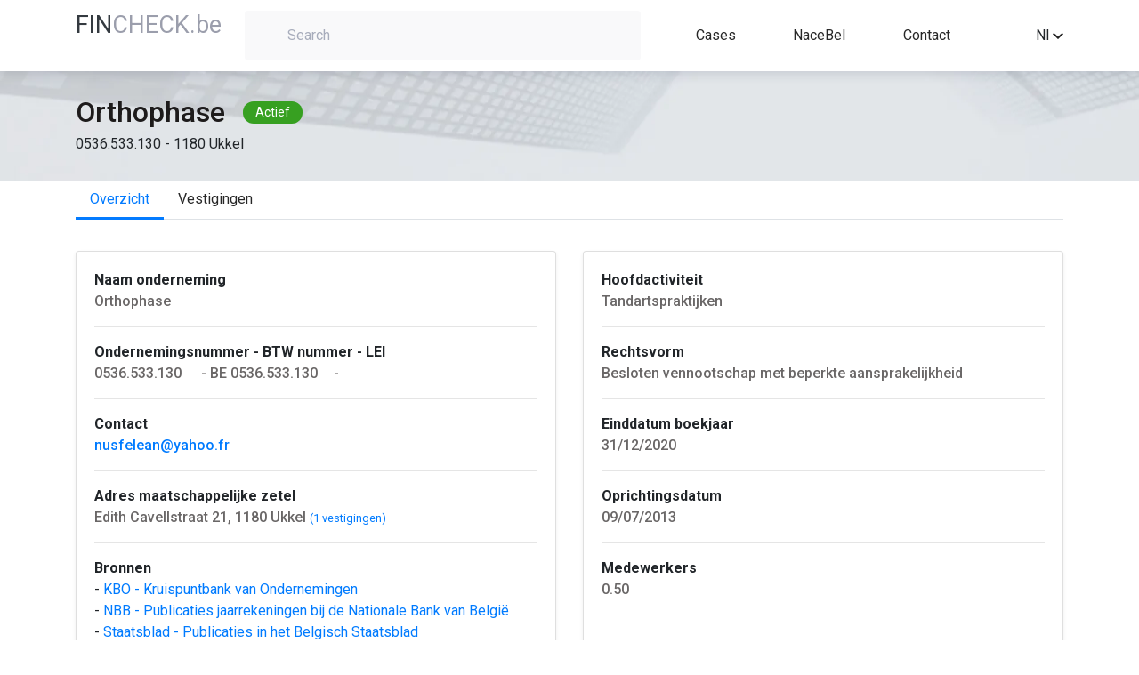

--- FILE ---
content_type: text/html; charset=UTF-8
request_url: https://fincheck.be/nl/Orthophase/0536.533.130/Ukkel
body_size: 6556
content:

<!DOCTYPE html>
<html lang="nl">
<head>
	<script async src="https://www.googletagmanager.com/gtag/js?id=G-LW8T993KWP"></script>
	<script>
	window.dataLayer = window.dataLayer || [];
	function gtag(){dataLayer.push(arguments);}
	gtag('js', new Date());
	gtag('config', 'G-LW8T993KWP');
	</script>
	<meta charset="utf-8">
	<meta name="viewport" content="width=device-width, initial-scale=1, shrink-to-fit=no" />
	<meta http-equiv="Content-type" content="text/html; charset=utf-8">
	<meta name="description" content="Analyseer de financiele situatie van elk Belgisch bedrijf in enkele seconden. Met Fincheck kan je de financiele kerncijfers, bestuurders, vertegenwoordigers, investeerders, participaties, uittreksels uit het Belgisch Staatsblad en vestigingsadresen van elke Belgische onderneming bekijken. Met Fincheck kan je jaarrekeningen omzetten naar Excel en downloaden. Volledige jaarrekeningen, verkorte jaarrekeningen en microschema’s worden ondersteund. Vertaal eenvoudig jaarrekeningen van de Belgische Nationale Banks naar het Engels, Frans, Duits of Nederlands.">
	<meta name="keywords"	 content="Financiele en administratieve bedrijfsgegevens, download jaarrekeningen in Excel, vertaal jaarrekeningen, automatiseer financiele analyse va de jaarrekening, converteer XBRL bestanden">
	<meta name="author" content="" />
	<title>Orthophase - 0536.533.130 - Ukkel - Bedrijfsfiche door FinCheck</title>
	<link rel="canonical" href="https://fincheck.be/nl/orthophase/0536.533.130/Ukkel/overzicht" />
	<link rel="alternate" href="https://fincheck.be/en/orthophase/0536.533.130/Ukkel/overview" hreflang="en">
	<link rel="alternate" href="https://fincheck.be/nl/orthophase/0536.533.130/Ukkel/overzicht" hreflang="nl">
	<link rel="alternate" href="https://fincheck.be/fr/orthophase/0536.533.130/Ukkel/apercu" hreflang="fr">

	<link rel="icon" type="/image/x-icon" href="assets/img/favicon.ico" />
	<!-- Need to generate content for each Company. For example "Silverfin, Silverfin overview, Silverfin connections, Silverfin KPI's, Silverfin publications...." -->
	<meta name="robots" content="all"> <!-- for testing environment change "all" to "none" -->
	<link rel="stylesheet" href="/css/normalize.css">
	<link rel="stylesheet" href="//cdn.jsdelivr.net/npm/bootstrap@4.5.3/dist/css/bootstrap.min.css" integrity="sha384-TX8t27EcRE3e/ihU7zmQxVncDAy5uIKz4rEkgIXeMed4M0jlfIDPvg6uqKI2xXr2" crossorigin="anonymous">
	
	<script src="https://kit.fontawesome.com/1c18e05e10.js" crossorigin="anonymous"></script>
	
	<link href="//fonts.googleapis.com/css?family=Roboto:300,400,500,700" rel="stylesheet">
	<link rel="stylesheet" href="/css/styles.css">
</head>
<body>

<header class="top-menu">
  <div class="container">
    <div class="row">
      <div class="col-auto col-sm-3 col-md-2">
		<a href="/nl"><span class="title-blue-part" style="color:#343a40">FIN</span><span class="title-grey-part" style="text-transform:none">CHECK.be</span></a>
	</div>
      <div class="col-md-10 col-lg-5 col-sm-9 col-12">
                      <div class="search-container text-left">
              <label for="search-field" class="search-field-container">
                <i class="fa fa-search search-icon" aria-hidden="true"></i>
                <input type="text" placeholder="Search" id="search-field">
              </label>
            </div>
                </div>
      <nav
        class="col-10 col-sm-9 col-md-8 col-lg-4 d-flex justify-content-lg-around justify-content-between align-items-center links">
        <a href="/nl#Cases">Cases</a>
		<a href="/nl/nace" title="Sectoranalyse op basis van NACE code">NaceBel</a>
		        <!-- <a href="#">API</a>
        <a href="#">Pricing</a -->
        <a href="#contact">Contact</a>
      </nav>
   
      <div class="d-flex align-items-center col-2 col-sm col-md-2 offset-md-2 text-right offset-lg-0 col-lg-1">
		<!-- div style="white-space: nowrap; margin-right:15px">
			<a href="/account/index.html" title="Sign in or register" style="color:#272727"><i class="fa fa-user-times fa-lg" aria-hidden="true"></i> Sign in</a>		</div -->
				

        <div class="dropdown" style="display: inline-block; width: 100%">
          <div class="dropdown-toggle" id="dropdown-language-selector" data-toggle="dropdown" aria-haspopup="true" aria-expanded="false">
            <span>Nl</span>
            <svg xmlns="http://www.w3.org/2000/svg" width="12" height="7.41"
                 viewBox="0 0 12 7.41">
              <defs>
                <clipPath id="clip-path">
                  <path id="Path_13" data-name="Path 13"
                        d="M1541.41-53.41l4.59,4.58,4.59-4.58L1552-52l-6,6-6-6Z" fill="none"/>
                </clipPath>
                <clipPath id="clip-path-2">
                  <path id="Path_12" data-name="Path 12" d="M10,3141H1930V-80H10Z" fill="none"/>
                </clipPath>
                <clipPath id="clip-path-3">
                  <rect id="Rectangle_8" data-name="Rectangle 8" width="24" height="24"
                        transform="translate(1534 -62)" fill="none"/>
                </clipPath>
                <clipPath id="clip-path-4">
                  <path id="Path_11" data-name="Path 11" d="M1540-46h12v-8h-12Z" fill="none"/>
                </clipPath>
              </defs>
              <g id="Group_29" data-name="Group 29" transform="translate(-1540 53.41)"
                 clip-path="url(#clip-path)">
                <g id="Group_28" data-name="Group 28" clip-path="url(#clip-path-2)">
                  <g id="Group_27" data-name="Group 27" style="isolation: isolate">
                    <g id="Group_26" data-name="Group 26" clip-path="url(#clip-path-3)">
                      <g id="Group_25" data-name="Group 25" clip-path="url(#clip-path-4)">
                        <path id="Path_10" data-name="Path 10" d="M1529-67h34v34h-34Z"
                              fill="rgba(0,0,0,0.87)"/>
                      </g>
                    </g>
                  </g>
                </g>
              </g>
            </svg>
          </div>
          <div class="dropdown-menu dropdown-menu-right" aria-labelledby="dropdown-language-selector">
		              <div class="dropdown-item" onclick="javascript:location.href = 'https://fincheck.be/en/orthophase/0536.533.130/Ukkel/overzicht'">En</div>
            <div class="dropdown-item" onclick="javascript:location.href = 'https://fincheck.be/nl/orthophase/0536.533.130/Ukkel/overzicht'">Nl</div>
			<div class="dropdown-item" onclick="javascript:location.href = 'https://fincheck.be/fr/orthophase/0536.533.130/Ukkel/overzicht'">Fr</div>
		            </div>
        </div>
		
				<style>
		.modal-backdrop {
		  z-index: -1;
		}</style>
		<div style="margin-left:10px;display:none" id="compareDiv" >
			<button type="button" class="btn btn-primary position-relative"  data-toggle="modal" data-target="#exampleModal" id="compareBtn" data-img="">
			  Compare
			<span class="position-absolute top-0 start-100 translate-middle badge rounded-pill bg-danger" id="compareValue">0</span>
			</button>
					<div class="modal fade" id="exampleModal" tabindex="-1" role="dialog" aria-labelledby="exampleModalLabel" aria-hidden="true">
					  <div class="modal-dialog" role="document">
						<div class="modal-content">
						  <div class="modal-header">
							<h5 class="modal-title" id="exampleModalLabel">Vergelijk jaarrekeningen</h5>
							<button type="button" class="close" data-dismiss="modal" aria-label="Close">
							  <span aria-hidden="true">&times;</span>
							</button>
						  </div>
						  <div class="modal-body">
							...
						  </div>
						  <div class="modal-footer">
							<button type="button" class="btn btn-secondary" data-dismiss="modal">Close</button>
							<button type="button" class="btn btn-primary" onclick="compareSubmit();">Download</button>
						  </div>
						</div>
					  </div>
					</div>
		</div>
		
      </div>
    </div>
  </div>
</header>
<main class="main-content" id="main-content">	
	<section class="company-header">
		<div class="container">
			<div class="row">
				<div class="col-12 d-flex align-items-center">
					<span class="company-name" id="company-name">Orthophase</span>
					<span class="company-situation" id="company-situation">Actief</span>
				</div>
				<div class="col-12" id="company-vat-and-address">0536.533.130 - 1180 Ukkel</div>
			</div>
		</div>
	</section>
	<section class="overview-content">
		<div class="container">
			<div class="row">
				<div class="col-12">
					
			<ul class="nav nav-tabs" id="tabsList" role="tablist">
				<li class="nav-item"><a class="nav-link active" id="overview-tab" href="/nl/orthophase/0536.533.130/Ukkel/overzicht">Overzicht</a></li><li class="nav-item"><a class="nav-link " id="locations-tab" href="/nl/orthophase/0536.533.130/Ukkel/vestigingen">Vestigingen</a></li>
			</ul>					<div class="tab-content" id="tabsContent">
						<div class="tab-pane fade show active" id="overview" role="tabpanel" aria-labelledby="overview">
							<div class="company-information">

<div class="card-deck">
    <div class="card mb-4 shadow-sm">
      <div class="card-body">
			<b>Naam onderneming</b><br>
			<span id="registered-address" class="company-information-text">Orthophase			<button onclick="copy('Orthophase'.replaceAll('.', ''),'#copy_button_0')" id="copy_button_0" class="btn btn-sm copy-button"><i class="fas fa-copy"></i></button>
			<!-- button onclick="follow('0536.533.130','Orthophase'.replaceAll('.', ''),'#notification_button_1')" id="notification_button_1" class="btn btn-sm copy-button" title="Ontvang meldingen bij wijzigingen"><i class="fas fa-bell"></i></button -->
			</span>
			<hr>
			<b>Ondernemingsnummer - BTW nummer - LEI</b><br>
			<span id="registered-address" class="company-information-text">0536.533.130<button onclick="copy('0536.533.130'.replaceAll('.', ''),'#copy_button_1')" id="copy_button_1" class="btn btn-sm copy-button"><i class="fas fa-copy"></i></button> - BE 0536.533.130<button onclick="copy('BE0536.533.130'.replaceAll('.', ''),'#copy_button_2')" id="copy_button_2" class="btn btn-sm copy-button"><i class="fas fa-copy"></i></button>- </span>
			<hr><b>Contact</b><br><span id="registered-address" class="company-information-text"><i class="far fa-envelope" title="Email"></i> <a href="mailto:nusfelean@yahoo.fr">nusfelean@yahoo.fr</a></span>&nbsp;&nbsp;			<hr>
			<b>Adres maatschappelijke zetel</b><br>
			<span id="registered-address" class="company-information-text">Edith Cavellstraat 21, 1180 Ukkel</span> <small><a href="/nl/orthophase/0536.533.130/Ukkel/vestigingen">(1 vestigingen)</a></small>			<hr>
			<b>Bronnen</b><br>
			<span id="main-activity" class="">
				- <a href="https://kbopub.economie.fgov.be/kbopub/toonondernemingps.html?ondernemingsnummer=0536533130&lang=nl" target="_blank">KBO - Kruispuntbank van Ondernemingen&nbsp;<i class="fas fa-external-link-alt fa-sm" aria-hidden="true"></i></a><br>
				- <a href="https://consult.cbso.nbb.be/consult-enterprise/0536533130" target="_blank">NBB - Publicaties jaarrekeningen bij de Nationale Bank van Belgi&euml;&nbsp;<i class="fas fa-external-link-alt fa-sm" aria-hidden="true"></i></a><br>
				- <a href="https://www.ejustice.just.fgov.be/cgi_tsv/list.pl?language=nl&btw=0536533130&view_numac=0536533130#SUM" target="_blank">Staatsblad - Publicaties in het Belgisch Staatsblad&nbsp;<i class="fas fa-external-link-alt fa-sm" aria-hidden="true"></i></a>
			</span>	
      </div>
    </div>
    <div class="card mb-4 shadow-sm">
      <div class="card-body">
			<b>Hoofdactiviteit</b><br>
			<span id="main-activity" class="company-information-text">Tandartspraktijken</span>
			<hr>
			<b>Rechtsvorm</b><br>
			<span id="main-activity" class="company-information-text">Besloten vennootschap met beperkte aansprakelijkheid</span>
			<hr>
			<b>Einddatum boekjaar</b><br>
			<span id="main-activity" class="company-information-text">31/12/2020</span>
			<hr>
			<b>Oprichtingsdatum</b><br>
			<span id="main-activity" class="company-information-text">09/07/2013</span>
			<hr>
			<b>Medewerkers</b><br>
			<span id="main-activity" class="company-information-text">0.50</span>
      </div>
    </div>
</div>

<div class="card mb-4 shadow-sm" style="border-top: 3px solid #f39c12;">
	<h1 class="card-header">Orthophase Vestigingen</h1>
	<div class="card-body">
		<div class="box box-warning">
			<!-- /.box-header -->
			<div class="box-body">
				<div class="row">
										<!-- php $coordinates = GetCoordinates($data['enterprise']['address']['StreetNL'].' '.$data['enterprise']['address']['HouseNumber'].','.$data['enterprise']['address']['MunicipalityNL'] );-->
					<div class="col-sm-12 mb-4 col-lg-6">
						<div class="card" style="width: 100%;">
							<!--input id="map_lng" style="display:none" value="< ?= ($coordinates) ? $coordinates[1] : '' ?>">
							<input id="map_lat" style="display:none" value="<  ?= ($coordinates) ? $coordinates[0] : '' ?>">
							<div id="map_canvas" style="width: 100%; height: 150px;"></div-->
							<div class="card-body">
								<h5 class="card-title">Maatschappelijke zetel</h5>
								<p class="card-text">Edith Cavellstraat 21, 1180 Ukkel</p>
								<a href="https://www.google.com/maps/place/Edith Cavellstraat+21,+1180+Ukkel" target="__blank" class="btn btn-primary">Op kaart</a>
							</div>
						</div>
					</div>
										<div class="col-sm-12 mb-4 col-lg-6">
						<div class="card" style="width: 100%;">
							<!-- ?php $coordinates = GetCoordinates($establishment['address']['StreetNL'].' '.$establishment['address']['HouseNumber'].','.$establishment['address']['MunicipalityNL']); ?-->
							<!--input id="map_< ?=$counter?>_lng" style="display:none" value="< ?= ($coordinates) ? $coordinates[1] : '' ? >">
							<input id="map_< ?=$counter?>_lat" style="display:none" value="< ?= ($coordinates) ? $coordinates[0] : '' ? >">
							<div id="map_< ?=$counter?>" style="width: 100%; height: 150px;"></div-->
							<div class="card-body">
								<h5 class="card-title">orthophase - Vestigingseenheid</h5>
								<p class="card-text">Sint-Gilliskerkstraat 51, 1060 Sint-Gillis (bij-Brussel)</p>
								<a href="https://www.google.com/maps/place/Sint-Gilliskerkstraat+51,+1060+Sint-Gillis (bij-Brussel)" target="__blank" class="btn btn-primary">Op kaart</a>
							</div>
						</div>
					</div>
								</div>
			</div>
		</div>
			  <div id="view-all-kpis" class="col-12 text-right">
		<a href="/nl/orthophase/0536.533.130/Ukkel/locations" class="more-link">Alle vestigingen</a>
	  </div>
	</div>
</div>

<div class="card mb-4 shadow-sm" style="border-top: 3px solid #00a65a;">
	<h1 class="card-header">Orthophase Activiteiten</h1>
	<div class="card-body">
	  <div class="table-responsive">
		<table class="table no-margin">
			<thead>
				<tr>
					<th>Classificatie</th>
					<th>Groep</th>
					<th>NACE Code</th>
					<th>NACE Naam</th>
				</tr>
			</thead>
			<tbody id="activities-table-body">
									<tr >
						<td>Hoofdactiviteit</td>
						<td></td>
						<td><a href="/nl/nace/86230">86230</a></td>
						<td><a href="/nl/nace/86230">Tandartspraktijken</a></td>
					</tr>
							</tbody>
		</table>
	  </div>
	</div>
</div>
  
							</div>
						</div>
					</div>
				</div>
			</div>
		</section>
	</main>


  
<footer class="footer" id="footer">
    <div class="container">
        <div class="row">
            <div class="col-md-4 col-sm-12 footer-left">
                <a href="/nl"><span class="title-blue-part" style="color:#343a40">FIN</span><span class="title-grey-part" style="text-transform:none">CHECK.be</span></a>
                <div class="footer-left-links">
                    <a href="/nl/gebruiksvoorwaarden" class="flink">Terms and conditions</a>
                    <div class="footer-small-separator">|</div>
                    <a href="/nl/privacy" class="flink">Privacy statement</a>
                </div>
            </div>
            <div class="col-md-4 col-sm-12 footer-center">
                <div class="emails-container">
                    <div class="footer-email-label">Email:</div>
                    <div class="footer-email-addresses">
                        <a class="flink" href="mailto:fincheckbe@gmail.com">fincheckbe</a>
                    </div>
                </div>
            </div>
            <div class="col-md-4 col-sm-12 footer-right"  id="contact">
 
            </div>
        </div>
    </div>
</footer><style>

.copy-button {
    justify-content: center;
    align-items: center;
    position: relative
}

.tip {
    background-color: #263646;
    padding: 0 14px;
	width: 160px;
    line-height: 27px;
    position: absolute;
    border-radius: 4px;
    z-index: 100;
    color: #fff;
    font-size: 12px;
    animation-name: tip;
    animation-duration: 0.6s;
    animation-fill-mode: both
}

.tip:before {
    content: "";
    background-color: #263646;
    height: 10px;
    width: 10px;
    display: block;
    position: absolute;
    transform: rotate(45deg);
    top: -4px;
    left: 17px
}

#copied_tip {
    animation-name: come_and_leave;
    animation-duration: 1s;
    animation-fill-mode: both;
    bottom: -35px;
    left: 2px
}

.text-line {
    font-size: 14px
}
</style>
<script src="//cdnjs.cloudflare.com/ajax/libs/cytoscape/3.13.3/cytoscape.min.js"></script>
<script src="//code.jquery.com/jquery-3.5.1.min.js" integrity="sha256-9/aliU8dGd2tb6OSsuzixeV4y/faTqgFtohetphbbj0="  crossorigin="anonymous"></script>
<script src="https://maps.googleapis.com/maps/api/js?key=AIzaSyA0HCAOB6G72IuLJe_MoKzed-yVP3kgem8"></script>
<script>
    function initMap(id, __lat, __lng) {
      var uluru = {lat: __lat, lng: __lng};
      var map = new google.maps.Map(document.getElementById(id), {zoom: 13, center: uluru});
      var marker = new google.maps.Marker({position: uluru, map: map});
    }
	
    var intervalId = null;

    $(document).ready(function() {
        var lng = document.getElementById('map_lng').value;
        var lat = document.getElementById('map_lat').value;

        initMap('map_canvas', Number(lat), Number(lng));
        			var lng = document.getElementById('map_0_lng').value;
			var lat = document.getElementById('map_0_lat').value;
			initMap('map_0', Number(lat), Number(lng));
                
    });
</script>

  <script>
    $.getJSON('https://robofin.be/fiche/api.enterprise.php?a=getSpiderPresetE&e=0536.533.130&name=Orthophase', function (data) {
     /*data.nodes.map((el) => {
        if (el.position.y > 100) {
          el.classes += ' bottom-labeled';
          return el;
        }
      });*/
      cy = cytoscape({
        container: document.getElementById('cy'),
        elements: data,
        minZoom: 1,
        maxZoom: 1,
        style: [
          {
            selector: '.e',
            style: {
              'shape': 'circle',
              'background-color': '#037bff',
              'line-color': '#286493',
              'target-arrow-color': '#286493',
              'line-style': 'dashed',
              'label': 'data(label)',
              'width': '15px',
              'height': '15px',
              'color': 'black',
              'font-family': 'Arial',
              'background-fit': 'contain',
              'background-clip': 'none',
            },
          },
          {
            selector: '.bottom-labeled',
            style: {
              'text-valign': 'bottom',
            },
          },
          {
            selector: ".p",
            style: {
              'label': 'data(label)',
              'background-color': 'white',
              'color': 'b',
              'border-width': '10px',
              'border-color': '#037bff',
              'line-color': '#286493',
              'target-arrow-color': '#286493',
              'line-style': 'dashed',
            },
          },
          {
            selector: '.ParticipatingInterestsShares',
            style: {
              'width': 2,
              'line-color': '#286493',
              'target-arrow-color': '#286493',
              'line-style': 'dashed',
              'target-arrow-shape': 'vee',
              'curve-style': 'bezier',
              'text-background-color': 'yellow',
              'text-background-opacity': 0.4,
              'control-point-step-size': '140px',
            },
          },
          {
            selector: '.ParticipantIndividual',
            style: {
              'width': 1,
              'line-color': '#286493',
              'target-arrow-color': '#286493',
              'line-style': 'dashed',
              'target-arrow-shape': 'vee',
              'curve-style': 'bezier',
              'text-background-color': 'yellow',
              'text-background-opacity': 0.4,
              'control-point-step-size': '140px',
            },
          },
          {
            selector: '.ParticipantRepresentative',
            style: {
              'width': 3,
              'line-color': '#286493',
              'target-arrow-color': '#286493',
              'line-style': 'dashed',
              'target-arrow-shape': 'vee',
              'curve-style': 'bezier',
              'text-background-color': 'yellow',
              'text-background-opacity': 0.4,
              'control-point-step-size': '140px',
            },
          },
          {
            selector: '.AdministratorEntity',
            style: {
              'width': 2,
              'line-color': '#286493',
              'target-arrow-color': '#286493',
              'line-style': 'dashed',
              'target-arrow-shape': 'vee',
              'curve-style': 'bezier',
              'text-background-color': 'yellow',
              'text-background-opacity': 0.4,
              'control-point-step-size': '140px',
            },
          },
          {
            selector: '.Consolidation',
            style: {
              'width': 3,
              'line-color': '#286493',
              'target-arrow-color': '#286493',
              'line-style': 'dashed',
              'target-arrow-shape': 'vee',
              'curve-style': 'bezier',
              'text-background-color': 'yellow',
              'text-background-opacity': 0.4,
              'control-point-step-size': '140px',
            },
          },
          {
            selector: '.AccountantsEntity',
            style: {
              'width': 3,
              'line-color': '#286493',
              'target-arrow-color': '#286493',
              'line-style': 'dashed',
              'target-arrow-shape': 'vee',
              'curve-style': 'bezier',
              'text-background-color': 'yellow',
              'text-background-opacity': 0.4,
              'control-point-step-size': '140px',
            },
          },
        ],
        layout: {
          name: 'circle'
        },
      });
    });
	
	function copy(text, target) {
		setTimeout(function() {
			$('#copied_tip').remove();
		}, 1000);
		$(target).append("<div class='tip' id='copied_tip'>Copied " + text + "</div>");
		var input = document.createElement('input');
		input.setAttribute('value', text);
		document.body.appendChild(input);
		input.select();
		var result = document.execCommand('copy');
		document.body.removeChild(input)
		return result;
	}
	
	function follow(vat, company, target) {
		setTimeout(function() {
			$('#notification_tip').remove();
		}, 1000);
		$(target).append("<div class='tip' id='notification_tip'>U volgt nu "+company+"</div>");
		var input = document.createElement('input');
		input.setAttribute('value', text);
		document.body.appendChild(input);
		input.select();
		var result = document.execCommand('copy');
		document.body.removeChild(input)
		return result;
	}


  </script>



<!-- Scripts section -->

<script src="//cdn.jsdelivr.net/npm/popper.js@1.16.0/dist/umd/popper.min.js" integrity="sha384-Q6E9RHvbIyZFJoft+2mJbHaEWldlvI9IOYy5n3zV9zzTtmI3UksdQRVvoxMfooAo" crossorigin="anonymous"></script>
<script src="https://cdn.jsdelivr.net/npm/bootstrap@4.5.3/dist/js/bootstrap.bundle.min.js" integrity="sha384-ho+j7jyWK8fNQe+A12Hb8AhRq26LrZ/JpcUGGOn+Y7RsweNrtN/tE3MoK7ZeZDyx" crossorigin "anonymous"></script>
<script src="/js/search_api.js?v=12&l=nl"></script>
<script src="/js/api.js?v=1"></script>
<script src="/js/gw.js?v=1"></script>

</body>
</html>



--- FILE ---
content_type: text/html; charset=UTF-8
request_url: https://robofin.be/fiche/api.enterprise.php?a=getSpiderPresetE&e=0536.533.130&name=Orthophase
body_size: 6
content:
{"nodes": [{"data": {"id": "1", "label":"Orthophase"}, "classes": "p"}], "edges": []}

--- FILE ---
content_type: application/javascript; charset=utf-8
request_url: https://cdnjs.cloudflare.com/ajax/libs/cytoscape/3.13.3/cytoscape.min.js
body_size: 91339
content:
/**
 * Copyright (c) 2016-2020, The Cytoscape Consortium.
 *
 * Permission is hereby granted, free of charge, to any person obtaining a copy of
 * this software and associated documentation files (the “Software”), to deal in
 * the Software without restriction, including without limitation the rights to
 * use, copy, modify, merge, publish, distribute, sublicense, and/or sell copies
 * of the Software, and to permit persons to whom the Software is furnished to do
 * so, subject to the following conditions:
 *
 * The above copyright notice and this permission notice shall be included in all
 * copies or substantial portions of the Software.
 *
 * THE SOFTWARE IS PROVIDED “AS IS”, WITHOUT WARRANTY OF ANY KIND, EXPRESS OR
 * IMPLIED, INCLUDING BUT NOT LIMITED TO THE WARRANTIES OF MERCHANTABILITY,
 * FITNESS FOR A PARTICULAR PURPOSE AND NONINFRINGEMENT. IN NO EVENT SHALL THE
 * AUTHORS OR COPYRIGHT HOLDERS BE LIABLE FOR ANY CLAIM, DAMAGES OR OTHER
 * LIABILITY, WHETHER IN AN ACTION OF CONTRACT, TORT OR OTHERWISE, ARISING FROM,
 * OUT OF OR IN CONNECTION WITH THE SOFTWARE OR THE USE OR OTHER DEALINGS IN THE
 * SOFTWARE.
 */

!function(e,t){"object"==typeof exports&&"undefined"!=typeof module?module.exports=t():"function"==typeof define&&define.amd?define(t):(e=e||self).cytoscape=t()}(this,function(){"use strict";function e(t){return(e="function"==typeof Symbol&&"symbol"==typeof Symbol.iterator?function(e){return typeof e}:function(e){return e&&"function"==typeof Symbol&&e.constructor===Symbol&&e!==Symbol.prototype?"symbol":typeof e})(t)}function t(e,t){if(!(e instanceof t))throw new TypeError("Cannot call a class as a function")}function n(e,t){for(var n=0;n<t.length;n++){var r=t[n];r.enumerable=r.enumerable||!1,r.configurable=!0,"value"in r&&(r.writable=!0),Object.defineProperty(e,r.key,r)}}function r(e,t,r){return t&&n(e.prototype,t),r&&n(e,r),e}function i(e,t,n){return t in e?Object.defineProperty(e,t,{value:n,enumerable:!0,configurable:!0,writable:!0}):e[t]=n,e}function a(e,t){return function(e){if(Array.isArray(e))return e}(e)||function(e,t){var n=[],r=!0,i=!1,a=void 0;try{for(var o,s=e[Symbol.iterator]();!(r=(o=s.next()).done)&&(n.push(o.value),!t||n.length!==t);r=!0);}catch(e){i=!0,a=e}finally{try{r||null==s.return||s.return()}finally{if(i)throw a}}return n}(e,t)||function(){throw new TypeError("Invalid attempt to destructure non-iterable instance")}()}var o="undefined"==typeof window?null:window,s=o?o.navigator:null,l=(o&&o.document,e("")),u=e({}),c=e(function(){}),d="undefined"==typeof HTMLElement?"undefined":e(HTMLElement),h=function(e){return e&&e.instanceString&&f(e.instanceString)?e.instanceString():null},p=function(t){return null!=t&&e(t)==l},f=function(t){return null!=t&&e(t)===c},g=function(e){return Array.isArray?Array.isArray(e):null!=e&&e instanceof Array},v=function(t){return null!=t&&e(t)===u&&!g(t)&&t.constructor===Object},y=function(t){return null!=t&&e(t)===e(1)&&!isNaN(t)},m=function(e){return"undefined"===d?void 0:null!=e&&e instanceof HTMLElement},b=function(e){return x(e)||w(e)},x=function(e){return"collection"===h(e)&&e._private.single},w=function(e){return"collection"===h(e)&&!e._private.single},E=function(e){return"core"===h(e)},k=function(e){return"stylesheet"===h(e)},C=function(e){return null==e||!(""!==e&&!e.match(/^\s+$/))},S=function(t){return function(t){return null!=t&&e(t)===u}(t)&&f(t.then)},P=function(){return s&&s.userAgent.match(/msie|trident|edge/i)},D=function(e,t){t||(t=function(){if(1===arguments.length)return arguments[0];if(0===arguments.length)return"undefined";for(var e=[],t=0;t<arguments.length;t++)e.push(arguments[t]);return e.join("$")});var n=function n(){var r,i=this,a=arguments,o=t.apply(i,a),s=n.cache;return(r=s[o])||(r=s[o]=e.apply(i,a)),r};return n.cache={},n},T=D(function(e){return e.replace(/([A-Z])/g,function(e){return"-"+e.toLowerCase()})}),M=D(function(e){return e.replace(/(-\w)/g,function(e){return e[1].toUpperCase()})}),B=D(function(e,t){return e+t[0].toUpperCase()+t.substring(1)},function(e,t){return e+"$"+t}),_=function(e){return C(e)?e:e.charAt(0).toUpperCase()+e.substring(1)},N="(?:[-+]?(?:(?:\\d+|\\d*\\.\\d+)(?:[Ee][+-]?\\d+)?))",z=function(e,t){return e<t?-1:e>t?1:0},I=null!=Object.assign?Object.assign.bind(Object):function(e){for(var t=arguments,n=1;n<t.length;n++){var r=t[n];if(null!=r)for(var i=Object.keys(r),a=0;a<i.length;a++){var o=i[a];e[o]=r[o]}}return e},L=function(e){return(g(e)?e:null)||function(e){return A[e.toLowerCase()]}(e)||function(e){if((4===e.length||7===e.length)&&"#"===e[0]){var t,n,r;return 4===e.length?(t=parseInt(e[1]+e[1],16),n=parseInt(e[2]+e[2],16),r=parseInt(e[3]+e[3],16)):(t=parseInt(e[1]+e[2],16),n=parseInt(e[3]+e[4],16),r=parseInt(e[5]+e[6],16)),[t,n,r]}}(e)||function(e){var t,n=new RegExp("^rgb[a]?\\(((?:[-+]?(?:(?:\\d+|\\d*\\.\\d+)(?:[Ee][+-]?\\d+)?))[%]?)\\s*,\\s*((?:[-+]?(?:(?:\\d+|\\d*\\.\\d+)(?:[Ee][+-]?\\d+)?))[%]?)\\s*,\\s*((?:[-+]?(?:(?:\\d+|\\d*\\.\\d+)(?:[Ee][+-]?\\d+)?))[%]?)(?:\\s*,\\s*((?:[-+]?(?:(?:\\d+|\\d*\\.\\d+)(?:[Ee][+-]?\\d+)?))))?\\)$").exec(e);if(n){t=[];for(var r=[],i=1;i<=3;i++){var a=n[i];if("%"===a[a.length-1]&&(r[i]=!0),a=parseFloat(a),r[i]&&(a=a/100*255),a<0||a>255)return;t.push(Math.floor(a))}var o=r[1]||r[2]||r[3],s=r[1]&&r[2]&&r[3];if(o&&!s)return;var l=n[4];if(void 0!==l){if((l=parseFloat(l))<0||l>1)return;t.push(l)}}return t}(e)||function(e){var t,n,r,i,a,o,s,l;function u(e,t,n){return n<0&&(n+=1),n>1&&(n-=1),n<1/6?e+6*(t-e)*n:n<.5?t:n<2/3?e+(t-e)*(2/3-n)*6:e}var c=new RegExp("^hsl[a]?\\(((?:[-+]?(?:(?:\\d+|\\d*\\.\\d+)(?:[Ee][+-]?\\d+)?)))\\s*,\\s*((?:[-+]?(?:(?:\\d+|\\d*\\.\\d+)(?:[Ee][+-]?\\d+)?))[%])\\s*,\\s*((?:[-+]?(?:(?:\\d+|\\d*\\.\\d+)(?:[Ee][+-]?\\d+)?))[%])(?:\\s*,\\s*((?:[-+]?(?:(?:\\d+|\\d*\\.\\d+)(?:[Ee][+-]?\\d+)?))))?\\)$").exec(e);if(c){if((n=parseInt(c[1]))<0?n=(360- -1*n%360)%360:n>360&&(n%=360),n/=360,(r=parseFloat(c[2]))<0||r>100)return;if(r/=100,(i=parseFloat(c[3]))<0||i>100)return;if(i/=100,void 0!==(a=c[4])&&((a=parseFloat(a))<0||a>1))return;if(0===r)o=s=l=Math.round(255*i);else{var d=i<.5?i*(1+r):i+r-i*r,h=2*i-d;o=Math.round(255*u(h,d,n+1/3)),s=Math.round(255*u(h,d,n)),l=Math.round(255*u(h,d,n-1/3))}t=[o,s,l,a]}return t}(e)},A={transparent:[0,0,0,0],aliceblue:[240,248,255],antiquewhite:[250,235,215],aqua:[0,255,255],aquamarine:[127,255,212],azure:[240,255,255],beige:[245,245,220],bisque:[255,228,196],black:[0,0,0],blanchedalmond:[255,235,205],blue:[0,0,255],blueviolet:[138,43,226],brown:[165,42,42],burlywood:[222,184,135],cadetblue:[95,158,160],chartreuse:[127,255,0],chocolate:[210,105,30],coral:[255,127,80],cornflowerblue:[100,149,237],cornsilk:[255,248,220],crimson:[220,20,60],cyan:[0,255,255],darkblue:[0,0,139],darkcyan:[0,139,139],darkgoldenrod:[184,134,11],darkgray:[169,169,169],darkgreen:[0,100,0],darkgrey:[169,169,169],darkkhaki:[189,183,107],darkmagenta:[139,0,139],darkolivegreen:[85,107,47],darkorange:[255,140,0],darkorchid:[153,50,204],darkred:[139,0,0],darksalmon:[233,150,122],darkseagreen:[143,188,143],darkslateblue:[72,61,139],darkslategray:[47,79,79],darkslategrey:[47,79,79],darkturquoise:[0,206,209],darkviolet:[148,0,211],deeppink:[255,20,147],deepskyblue:[0,191,255],dimgray:[105,105,105],dimgrey:[105,105,105],dodgerblue:[30,144,255],firebrick:[178,34,34],floralwhite:[255,250,240],forestgreen:[34,139,34],fuchsia:[255,0,255],gainsboro:[220,220,220],ghostwhite:[248,248,255],gold:[255,215,0],goldenrod:[218,165,32],gray:[128,128,128],grey:[128,128,128],green:[0,128,0],greenyellow:[173,255,47],honeydew:[240,255,240],hotpink:[255,105,180],indianred:[205,92,92],indigo:[75,0,130],ivory:[255,255,240],khaki:[240,230,140],lavender:[230,230,250],lavenderblush:[255,240,245],lawngreen:[124,252,0],lemonchiffon:[255,250,205],lightblue:[173,216,230],lightcoral:[240,128,128],lightcyan:[224,255,255],lightgoldenrodyellow:[250,250,210],lightgray:[211,211,211],lightgreen:[144,238,144],lightgrey:[211,211,211],lightpink:[255,182,193],lightsalmon:[255,160,122],lightseagreen:[32,178,170],lightskyblue:[135,206,250],lightslategray:[119,136,153],lightslategrey:[119,136,153],lightsteelblue:[176,196,222],lightyellow:[255,255,224],lime:[0,255,0],limegreen:[50,205,50],linen:[250,240,230],magenta:[255,0,255],maroon:[128,0,0],mediumaquamarine:[102,205,170],mediumblue:[0,0,205],mediumorchid:[186,85,211],mediumpurple:[147,112,219],mediumseagreen:[60,179,113],mediumslateblue:[123,104,238],mediumspringgreen:[0,250,154],mediumturquoise:[72,209,204],mediumvioletred:[199,21,133],midnightblue:[25,25,112],mintcream:[245,255,250],mistyrose:[255,228,225],moccasin:[255,228,181],navajowhite:[255,222,173],navy:[0,0,128],oldlace:[253,245,230],olive:[128,128,0],olivedrab:[107,142,35],orange:[255,165,0],orangered:[255,69,0],orchid:[218,112,214],palegoldenrod:[238,232,170],palegreen:[152,251,152],paleturquoise:[175,238,238],palevioletred:[219,112,147],papayawhip:[255,239,213],peachpuff:[255,218,185],peru:[205,133,63],pink:[255,192,203],plum:[221,160,221],powderblue:[176,224,230],purple:[128,0,128],red:[255,0,0],rosybrown:[188,143,143],royalblue:[65,105,225],saddlebrown:[139,69,19],salmon:[250,128,114],sandybrown:[244,164,96],seagreen:[46,139,87],seashell:[255,245,238],sienna:[160,82,45],silver:[192,192,192],skyblue:[135,206,235],slateblue:[106,90,205],slategray:[112,128,144],slategrey:[112,128,144],snow:[255,250,250],springgreen:[0,255,127],steelblue:[70,130,180],tan:[210,180,140],teal:[0,128,128],thistle:[216,191,216],tomato:[255,99,71],turquoise:[64,224,208],violet:[238,130,238],wheat:[245,222,179],white:[255,255,255],whitesmoke:[245,245,245],yellow:[255,255,0],yellowgreen:[154,205,50]},O=function(e){for(var t=e.map,n=e.keys,r=n.length,i=0;i<r;i++){var a=n[i];if(v(a))throw Error("Tried to set map with object key");i<n.length-1?(null==t[a]&&(t[a]={}),t=t[a]):t[a]=e.value}},R=function(e){for(var t=e.map,n=e.keys,r=n.length,i=0;i<r;i++){var a=n[i];if(v(a))throw Error("Tried to get map with object key");if(null==(t=t[a]))return t}return t},V="undefined"!=typeof globalThis?globalThis:"undefined"!=typeof window?window:"undefined"!=typeof global?global:"undefined"!=typeof self?self:{};var F="Expected a function",q=NaN,j="[object Symbol]",Y=/^\s+|\s+$/g,X=/^[-+]0x[0-9a-f]+$/i,W=/^0b[01]+$/i,H=/^0o[0-7]+$/i,K=parseInt,G="object"==typeof V&&V&&V.Object===Object&&V,Z="object"==typeof self&&self&&self.Object===Object&&self,U=G||Z||Function("return this")(),$=Object.prototype.toString,Q=Math.max,J=Math.min,ee=function(){return U.Date.now()};function te(e){var t=typeof e;return!!e&&("object"==t||"function"==t)}function ne(e){if("number"==typeof e)return e;if(function(e){return"symbol"==typeof e||function(e){return!!e&&"object"==typeof e}(e)&&$.call(e)==j}(e))return q;if(te(e)){var t="function"==typeof e.valueOf?e.valueOf():e;e=te(t)?t+"":t}if("string"!=typeof e)return 0===e?e:+e;e=e.replace(Y,"");var n=W.test(e);return n||H.test(e)?K(e.slice(2),n?2:8):X.test(e)?q:+e}var re=function(e,t,n){var r,i,a,o,s,l,u=0,c=!1,d=!1,h=!0;if("function"!=typeof e)throw new TypeError(F);function p(t){var n=r,a=i;return r=i=void 0,u=t,o=e.apply(a,n)}function f(e){var n=e-l;return void 0===l||n>=t||n<0||d&&e-u>=a}function g(){var e=ee();if(f(e))return v(e);s=setTimeout(g,function(e){var n=t-(e-l);return d?J(n,a-(e-u)):n}(e))}function v(e){return s=void 0,h&&r?p(e):(r=i=void 0,o)}function y(){var e=ee(),n=f(e);if(r=arguments,i=this,l=e,n){if(void 0===s)return function(e){return u=e,s=setTimeout(g,t),c?p(e):o}(l);if(d)return s=setTimeout(g,t),p(l)}return void 0===s&&(s=setTimeout(g,t)),o}return t=ne(t)||0,te(n)&&(c=!!n.leading,a=(d="maxWait"in n)?Q(ne(n.maxWait)||0,t):a,h="trailing"in n?!!n.trailing:h),y.cancel=function(){void 0!==s&&clearTimeout(s),u=0,r=l=i=s=void 0},y.flush=function(){return void 0===s?o:v(ee())},y},ie=o?o.performance:null,ae=ie&&ie.now?function(){return ie.now()}:function(){return Date.now()},oe=function(){if(o){if(o.requestAnimationFrame)return function(e){o.requestAnimationFrame(e)};if(o.mozRequestAnimationFrame)return function(e){o.mozRequestAnimationFrame(e)};if(o.webkitRequestAnimationFrame)return function(e){o.webkitRequestAnimationFrame(e)};if(o.msRequestAnimationFrame)return function(e){o.msRequestAnimationFrame(e)}}return function(e){e&&setTimeout(function(){e(ae())},1e3/60)}}(),se=function(e){return oe(e)},le=ae,ue=function(e){for(var t,n=arguments.length>1&&void 0!==arguments[1]?arguments[1]:5381,r=n;!(t=e.next()).done;)r=(r<<5)+r+t.value|0;return r},ce=function(e){var t=arguments.length>1&&void 0!==arguments[1]?arguments[1]:5381;return(t<<5)+t+e|0},de=function(e,t){var n={value:0,done:!1},r=0,i=e.length;return ue({next:function(){return r<i?n.value=e[r++]:n.done=!0,n}},t)},he=function(e,t){var n={value:0,done:!1},r=0,i=e.length;return ue({next:function(){return r<i?n.value=e.charCodeAt(r++):n.done=!0,n}},t)},pe=function(){return fe(arguments)},fe=function(e){for(var t,n=0;n<e.length;n++){var r=e[n];t=0===n?he(r):he(r,t)}return t},ge=!0,ve=null!=console.warn,ye=null!=console.trace,me=Number.MAX_SAFE_INTEGER||9007199254740991,be=function(){return!0},xe=function(){return!1},we=function(){return 0},Ee=function(){},ke=function(e){throw new Error(e)},Ce=function(e){if(void 0===e)return ge;ge=!!e},Se=function(e){Ce()&&(ve?console.warn(e):(console.log(e),ye&&console.trace()))},Pe=function(e){return null==e?e:g(e)?e.slice():v(e)?function(e){return I({},e)}(e):e},De=function(e,t){for(t=e="";e++<36;t+=51*e&52?(15^e?8^Math.random()*(20^e?16:4):4).toString(16):"-");return t},Te={},Me=function(){return Te},Be=function(e){var t=Object.keys(e);return function(n){for(var r={},i=0;i<t.length;i++){var a=t[i],o=null==n?void 0:n[a];r[a]=void 0===o?e[a]:o}return r}},_e=function(e,t,n){for(var r=e.length;r>=0&&(e[r]!==t||(e.splice(r,1),n));r--);},Ne=function(e){e.splice(0,e.length)},ze=function(e,t,n){return n&&(t=B(n,t)),e[t]},Ie=function(e,t,n,r){n&&(t=B(n,t)),e[t]=r},Le="undefined"!=typeof Map?Map:function(){function e(){t(this,e),this._obj={}}return r(e,[{key:"set",value:function(e,t){return this._obj[e]=t,this}},{key:"delete",value:function(e){return this._obj[e]=void 0,this}},{key:"clear",value:function(){this._obj={}}},{key:"has",value:function(e){return void 0!==this._obj[e]}},{key:"get",value:function(e){return this._obj[e]}}]),e}(),Ae=function(){function e(n){if(t(this,e),this._obj=Object.create(null),this.size=0,null!=n){var r;r=null!=n.instanceString&&n.instanceString()===this.instanceString()?n.toArray():n;for(var i=0;i<r.length;i++)this.add(r[i])}}return r(e,[{key:"instanceString",value:function(){return"set"}},{key:"add",value:function(e){var t=this._obj;1!==t[e]&&(t[e]=1,this.size++)}},{key:"delete",value:function(e){var t=this._obj;1===t[e]&&(t[e]=0,this.size--)}},{key:"clear",value:function(){this._obj=Object.create(null)}},{key:"has",value:function(e){return 1===this._obj[e]}},{key:"toArray",value:function(){var e=this;return Object.keys(this._obj).filter(function(t){return e.has(t)})}},{key:"forEach",value:function(e,t){return this.toArray().forEach(e,t)}}]),e}(),Oe="undefined"!==("undefined"==typeof Set?"undefined":e(Set))?Set:Ae,Re=function(e,t,n){if(n=!(void 0!==n&&!n),void 0!==e&&void 0!==t&&E(e)){var r=t.group;if(null==r&&(r=t.data&&null!=t.data.source&&null!=t.data.target?"edges":"nodes"),"nodes"===r||"edges"===r){this.length=1,this[0]=this;var i=this._private={cy:e,single:!0,data:t.data||{},position:t.position||{x:0,y:0},autoWidth:void 0,autoHeight:void 0,autoPadding:void 0,compoundBoundsClean:!1,listeners:[],group:r,style:{},rstyle:{},styleCxts:[],styleKeys:{},removed:!0,selected:!!t.selected,selectable:void 0===t.selectable||!!t.selectable,locked:!!t.locked,grabbed:!1,grabbable:void 0===t.grabbable||!!t.grabbable,pannable:void 0===t.pannable?"edges"===r:!!t.pannable,active:!1,classes:new Oe,animation:{current:[],queue:[]},rscratch:{},scratch:t.scratch||{},edges:[],children:[],parent:null,traversalCache:{},backgrounding:!1,bbCache:null,bbCacheShift:{x:0,y:0},bodyBounds:null,overlayBounds:null,labelBounds:{all:null,source:null,target:null,main:null},arrowBounds:{source:null,target:null,"mid-source":null,"mid-target":null}};if(null==i.position.x&&(i.position.x=0),null==i.position.y&&(i.position.y=0),t.renderedPosition){var a=t.renderedPosition,o=e.pan(),s=e.zoom();i.position={x:(a.x-o.x)/s,y:(a.y-o.y)/s}}var l=[];g(t.classes)?l=t.classes:p(t.classes)&&(l=t.classes.split(/\s+/));for(var u=0,c=l.length;u<c;u++){var d=l[u];d&&""!==d&&i.classes.add(d)}this.createEmitter();var h=t.style||t.css;h&&(Se("Setting a `style` bypass at element creation is deprecated"),this.style(h)),(void 0===n||n)&&this.restore()}else ke("An element must be of type `nodes` or `edges`; you specified `"+r+"`")}else ke("An element must have a core reference and parameters set")},Ve=function(e){return e={bfs:e.bfs||!e.dfs,dfs:e.dfs||!e.bfs},function(t,n,r){var i;v(t)&&!b(t)&&(t=(i=t).roots||i.root,n=i.visit,r=i.directed),r=2!==arguments.length||f(n)?r:n,n=f(n)?n:function(){};for(var a,o=this._private.cy,s=t=p(t)?this.filter(t):t,l=[],u=[],c={},d={},h={},g=0,y=this.byGroup(),m=y.nodes,x=y.edges,w=0;w<s.length;w++){var E=s[w],k=E.id();E.isNode()&&(l.unshift(E),e.bfs&&(h[k]=!0,u.push(E)),d[k]=0)}var C=function(){var t=e.bfs?l.shift():l.pop(),i=t.id();if(e.dfs){if(h[i])return"continue";h[i]=!0,u.push(t)}var o,s=d[i],p=c[i],f=null!=p?p.source():null,v=null!=p?p.target():null,y=null==p?void 0:t.same(f)?v[0]:f[0];if(!0===(o=n(t,p,y,g++,s)))return a=t,"break";if(!1===o)return"break";for(var b=t.connectedEdges().filter(function(e){return(!r||e.source().same(t))&&x.has(e)}),w=0;w<b.length;w++){var E=b[w],k=E.connectedNodes().filter(function(e){return!e.same(t)&&m.has(e)}),C=k.id();0===k.length||h[C]||(k=k[0],l.push(k),e.bfs&&(h[C]=!0,u.push(k)),c[C]=E,d[C]=d[i]+1)}};e:for(;0!==l.length;){var S=C();switch(S){case"continue":continue;case"break":break e}}for(var P=o.collection(),D=0;D<u.length;D++){var T=u[D],M=c[T.id()];null!=M&&P.merge(M),P.merge(T)}return{path:o.collection(P),found:o.collection(a)}}},Fe={breadthFirstSearch:Ve({bfs:!0}),depthFirstSearch:Ve({dfs:!0})};Fe.bfs=Fe.breadthFirstSearch,Fe.dfs=Fe.depthFirstSearch;var qe=function(e,t){return e(t={exports:{}},t.exports),t.exports}(function(e,t){(function(){var t,n,r,i,a,o,s,l,u,c,d,h,p,f,g;r=Math.floor,c=Math.min,n=function(e,t){return e<t?-1:e>t?1:0},u=function(e,t,i,a,o){var s;if(null==i&&(i=0),null==o&&(o=n),i<0)throw new Error("lo must be non-negative");for(null==a&&(a=e.length);i<a;)o(t,e[s=r((i+a)/2)])<0?a=s:i=s+1;return[].splice.apply(e,[i,i-i].concat(t)),t},o=function(e,t,r){return null==r&&(r=n),e.push(t),f(e,0,e.length-1,r)},a=function(e,t){var r,i;return null==t&&(t=n),r=e.pop(),e.length?(i=e[0],e[0]=r,g(e,0,t)):i=r,i},l=function(e,t,r){var i;return null==r&&(r=n),i=e[0],e[0]=t,g(e,0,r),i},s=function(e,t,r){var i;return null==r&&(r=n),e.length&&r(e[0],t)<0&&(t=(i=[e[0],t])[0],e[0]=i[1],g(e,0,r)),t},i=function(e,t){var i,a,o,s,l,u;for(null==t&&(t=n),l=[],a=0,o=(s=function(){u=[];for(var t=0,n=r(e.length/2);0<=n?t<n:t>n;0<=n?t++:t--)u.push(t);return u}.apply(this).reverse()).length;a<o;a++)i=s[a],l.push(g(e,i,t));return l},p=function(e,t,r){var i;if(null==r&&(r=n),-1!==(i=e.indexOf(t)))return f(e,0,i,r),g(e,i,r)},d=function(e,t,r){var a,o,l,u,c;if(null==r&&(r=n),!(o=e.slice(0,t)).length)return o;for(i(o,r),l=0,u=(c=e.slice(t)).length;l<u;l++)a=c[l],s(o,a,r);return o.sort(r).reverse()},h=function(e,t,r){var o,s,l,d,h,p,f,g,v;if(null==r&&(r=n),10*t<=e.length){if(!(l=e.slice(0,t).sort(r)).length)return l;for(s=l[l.length-1],d=0,p=(f=e.slice(t)).length;d<p;d++)r(o=f[d],s)<0&&(u(l,o,0,null,r),l.pop(),s=l[l.length-1]);return l}for(i(e,r),v=[],h=0,g=c(t,e.length);0<=g?h<g:h>g;0<=g?++h:--h)v.push(a(e,r));return v},f=function(e,t,r,i){var a,o,s;for(null==i&&(i=n),a=e[r];r>t&&i(a,o=e[s=r-1>>1])<0;)e[r]=o,r=s;return e[r]=a},g=function(e,t,r){var i,a,o,s,l;for(null==r&&(r=n),a=e.length,l=t,o=e[t],i=2*t+1;i<a;)(s=i+1)<a&&!(r(e[i],e[s])<0)&&(i=s),e[t]=e[i],i=2*(t=i)+1;return e[t]=o,f(e,l,t,r)},t=function(){function e(e){this.cmp=null!=e?e:n,this.nodes=[]}return e.push=o,e.pop=a,e.replace=l,e.pushpop=s,e.heapify=i,e.updateItem=p,e.nlargest=d,e.nsmallest=h,e.prototype.push=function(e){return o(this.nodes,e,this.cmp)},e.prototype.pop=function(){return a(this.nodes,this.cmp)},e.prototype.peek=function(){return this.nodes[0]},e.prototype.contains=function(e){return-1!==this.nodes.indexOf(e)},e.prototype.replace=function(e){return l(this.nodes,e,this.cmp)},e.prototype.pushpop=function(e){return s(this.nodes,e,this.cmp)},e.prototype.heapify=function(){return i(this.nodes,this.cmp)},e.prototype.updateItem=function(e){return p(this.nodes,e,this.cmp)},e.prototype.clear=function(){return this.nodes=[]},e.prototype.empty=function(){return 0===this.nodes.length},e.prototype.size=function(){return this.nodes.length},e.prototype.clone=function(){var t;return(t=new e).nodes=this.nodes.slice(0),t},e.prototype.toArray=function(){return this.nodes.slice(0)},e.prototype.insert=e.prototype.push,e.prototype.top=e.prototype.peek,e.prototype.front=e.prototype.peek,e.prototype.has=e.prototype.contains,e.prototype.copy=e.prototype.clone,e}(),e.exports=t}).call(V)}),je=Be({root:null,weight:function(e){return 1},directed:!1}),Ye={dijkstra:function(e){if(!v(e)){var t=arguments;e={root:t[0],weight:t[1],directed:t[2]}}var n=je(e),r=n.root,i=n.weight,a=n.directed,o=this,s=i,l=p(r)?this.filter(r)[0]:r[0],u={},c={},d={},h=this.byGroup(),f=h.nodes,g=h.edges;g.unmergeBy(function(e){return e.isLoop()});for(var y=function(e){return u[e.id()]},m=function(e,t){u[e.id()]=t,b.updateItem(e)},b=new qe(function(e,t){return y(e)-y(t)}),x=0;x<f.length;x++){var w=f[x];u[w.id()]=w.same(l)?0:1/0,b.push(w)}for(var E=function(e,t){for(var n,r=(a?e.edgesTo(t):e.edgesWith(t)).intersect(g),i=1/0,o=0;o<r.length;o++){var l=r[o],u=s(l);(u<i||!n)&&(i=u,n=l)}return{edge:n,dist:i}};b.size()>0;){var k=b.pop(),C=y(k),S=k.id();if(d[S]=C,C!==1/0)for(var P=k.neighborhood().intersect(f),D=0;D<P.length;D++){var T=P[D],M=T.id(),B=E(k,T),_=C+B.dist;_<y(T)&&(m(T,_),c[M]={node:k,edge:B.edge})}}return{distanceTo:function(e){var t=p(e)?f.filter(e)[0]:e[0];return d[t.id()]},pathTo:function(e){var t=p(e)?f.filter(e)[0]:e[0],n=[],r=t,i=r.id();if(t.length>0)for(n.unshift(t);c[i];){var a=c[i];n.unshift(a.edge),n.unshift(a.node),i=(r=a.node).id()}return o.spawn(n)}}}},Xe={kruskal:function(e){e=e||function(e){return 1};for(var t=this.byGroup(),n=t.nodes,r=t.edges,i=n.length,a=new Array(i),o=n,s=function(e){for(var t=0;t<a.length;t++){if(a[t].has(e))return t}},l=0;l<i;l++)a[l]=this.spawn(n[l]);for(var u=r.sort(function(t,n){return e(t)-e(n)}),c=0;c<u.length;c++){var d=u[c],h=d.source()[0],p=d.target()[0],f=s(h),g=s(p),v=a[f],y=a[g];f!==g&&(o.merge(d),v.merge(y),a.splice(g,1))}return o}},We=Be({root:null,goal:null,weight:function(e){return 1},heuristic:function(e){return 0},directed:!1}),He={aStar:function(e){var t=this.cy(),n=We(e),r=n.root,i=n.goal,a=n.heuristic,o=n.directed,s=n.weight;r=t.collection(r)[0],i=t.collection(i)[0];var l,u,c=r.id(),d=i.id(),h={},p={},f={},g=new qe(function(e,t){return p[e.id()]-p[t.id()]}),v=new Oe,y={},m={},b=function(e,t){g.push(e),v.add(t)};b(r,c),h[c]=0,p[c]=a(r);for(var x,w=0;g.size()>0;){if(l=g.pop(),u=l.id(),v.delete(u),w++,u===d){for(var E=[],k=i,C=d,S=m[C];E.unshift(k),null!=S&&E.unshift(S),null!=(k=y[C]);)S=m[C=k.id()];return{found:!0,distance:h[u],path:this.spawn(E),steps:w}}f[u]=!0;for(var P=l._private.edges,D=0;D<P.length;D++){var T=P[D];if(this.hasElementWithId(T.id())&&(!o||T.data("source")===u)){var M=T.source(),B=T.target(),_=M.id()!==u?M:B,N=_.id();if(this.hasElementWithId(N)&&!f[N]){var z=h[u]+s(T);x=N,v.has(x)?z<h[N]&&(h[N]=z,p[N]=z+a(_),y[N]=l):(h[N]=z,p[N]=z+a(_),b(_,N),y[N]=l,m[N]=T)}}}}return{found:!1,distance:void 0,path:void 0,steps:w}}},Ke=Be({weight:function(e){return 1},directed:!1}),Ge={floydWarshall:function(e){for(var t=this.cy(),n=Ke(e),r=n.weight,i=n.directed,a=r,o=this.byGroup(),s=o.nodes,l=o.edges,u=s.length,c=u*u,d=function(e){return s.indexOf(e)},h=function(e){return s[e]},f=new Array(c),g=0;g<c;g++){var v=g%u,y=(g-v)/u;f[g]=y===v?0:1/0}for(var m=new Array(c),b=new Array(c),x=0;x<l.length;x++){var w=l[x],E=w.source()[0],k=w.target()[0];if(E!==k){var C=d(E),S=d(k),P=C*u+S,D=a(w);if(f[P]>D&&(f[P]=D,m[P]=S,b[P]=w),!i){var T=S*u+C;!i&&f[T]>D&&(f[T]=D,m[T]=C,b[T]=w)}}}for(var M=0;M<u;M++)for(var B=0;B<u;B++)for(var _=B*u+M,N=0;N<u;N++){var z=B*u+N,I=M*u+N;f[_]+f[I]<f[z]&&(f[z]=f[_]+f[I],m[z]=m[_])}var L=function(e){return d(function(e){return(p(e)?t.filter(e):e)[0]}(e))};return{distance:function(e,t){var n=L(e),r=L(t);return f[n*u+r]},path:function(e,n){var r=L(e),i=L(n),a=h(r);if(r===i)return a.collection();if(null==m[r*u+i])return t.collection();var o,s=t.collection(),l=r;for(s.merge(a);r!==i;)l=r,r=m[r*u+i],o=b[l*u+r],s.merge(o),s.merge(h(r));return s}}}},Ze=Be({weight:function(e){return 1},directed:!1,root:null}),Ue={bellmanFord:function(e){var t=this,n=Ze(e),r=n.weight,i=n.directed,a=n.root,o=r,s=this,l=this.cy(),u=this.byGroup(),c=u.edges,d=u.nodes,h=d.length,f=new Le,g=!1;a=l.collection(a)[0],c.unmergeBy(function(e){return e.isLoop()});for(var v=c.length,y=function(e){var t=f.get(e.id());return t||(t={},f.set(e.id(),t)),t},m=function(e){return(p(e)?l.$(e):e)[0]},b=0;b<h;b++){var x=d[b],w=y(x);x.same(a)?w.dist=0:w.dist=1/0,w.pred=null,w.edge=null}for(var E=!1,k=function(e,t,n,r,i,a){var o=r.dist+a;o<i.dist&&!n.same(r.edge)&&(i.dist=o,i.pred=e,i.edge=n,E=!0)},C=1;C<h;C++){E=!1;for(var S=0;S<v;S++){var P=c[S],D=P.source(),T=P.target(),M=o(P),B=y(D),_=y(T);k(D,0,P,B,_,M),i||k(T,0,P,_,B,M)}if(!E)break}if(E)for(var N=0;N<v;N++){var z=c[N],I=z.source(),L=z.target(),A=o(z),O=y(I).dist,R=y(L).dist;if(O+A<R||!i&&R+A<O){Se("Graph contains a negative weight cycle for Bellman-Ford"),g=!0;break}}return{distanceTo:function(e){return y(m(e)).dist},pathTo:function(e){for(var n=arguments.length>1&&void 0!==arguments[1]?arguments[1]:a,r=m(e),i=[],o=r;;){if(null==o)return t.spawn();var l=y(o),u=l.edge,c=l.pred;if(i.unshift(o[0]),o.same(n)&&i.length>0)break;null!=u&&i.unshift(u),o=c}return s.spawn(i)},hasNegativeWeightCycle:g,negativeWeightCycles:[]}}},$e=Math.sqrt(2),Qe=function(e,t,n){0===n.length&&ke("Karger-Stein must be run on a connected (sub)graph");for(var r=n[e],i=r[1],a=r[2],o=t[i],s=t[a],l=n,u=l.length-1;u>=0;u--){var c=l[u],d=c[1],h=c[2];(t[d]===o&&t[h]===s||t[d]===s&&t[h]===o)&&l.splice(u,1)}for(var p=0;p<l.length;p++){var f=l[p];f[1]===s?(l[p]=f.slice(),l[p][1]=o):f[2]===s&&(l[p]=f.slice(),l[p][2]=o)}for(var g=0;g<t.length;g++)t[g]===s&&(t[g]=o);return l},Je=function(e,t,n,r){for(;n>r;){var i=Math.floor(Math.random()*t.length);t=Qe(i,e,t),n--}return t},et={kargerStein:function(){var e=this,t=this.byGroup(),n=t.nodes,r=t.edges;r.unmergeBy(function(e){return e.isLoop()});var i=n.length,a=r.length,o=Math.ceil(Math.pow(Math.log(i)/Math.LN2,2)),s=Math.floor(i/$e);if(!(i<2)){for(var l=[],u=0;u<a;u++){var c=r[u];l.push([u,n.indexOf(c.source()),n.indexOf(c.target())])}for(var d=1/0,h=[],p=new Array(i),f=new Array(i),g=new Array(i),v=function(e,t){for(var n=0;n<i;n++)t[n]=e[n]},y=0;y<=o;y++){for(var m=0;m<i;m++)f[m]=m;var b=Je(f,l.slice(),i,s),x=b.slice();v(f,g);var w=Je(f,b,s,2),E=Je(g,x,s,2);w.length<=E.length&&w.length<d?(d=w.length,h=w,v(f,p)):E.length<=w.length&&E.length<d&&(d=E.length,h=E,v(g,p))}for(var k=this.spawn(h.map(function(e){return r[e[0]]})),C=this.spawn(),S=this.spawn(),P=p[0],D=0;D<p.length;D++){var T=p[D],M=n[D];T===P?C.merge(M):S.merge(M)}var B=function(t){var n=e.spawn();return t.forEach(function(t){n.merge(t),t.connectedEdges().forEach(function(t){e.contains(t)&&!k.contains(t)&&n.merge(t)})}),n},_=[B(C),B(S)];return{cut:k,components:_,partition1:C,partition2:S}}ke("At least 2 nodes are required for Karger-Stein algorithm")}},tt=function(e){return{x:e.x,y:e.y}},nt=function(e,t,n){return{x:e.x*t+n.x,y:e.y*t+n.y}},rt=function(e,t,n){return{x:(e.x-n.x)/t,y:(e.y-n.y)/t}},it=function(e){return{x:e[0],y:e[1]}},at=function(e,t){return Math.atan2(t,e)-Math.PI/2},ot=Math.log2||function(e){return Math.log(e)/Math.log(2)},st=function(e){return e>0?1:e<0?-1:0},lt=function(e,t){return Math.sqrt(ut(e,t))},ut=function(e,t){var n=t.x-e.x,r=t.y-e.y;return n*n+r*r},ct=function(e){for(var t=e.length,n=0,r=0;r<t;r++)n+=e[r];for(var i=0;i<t;i++)e[i]=e[i]/n;return e},dt=function(e,t,n,r){return(1-r)*(1-r)*e+2*(1-r)*r*t+r*r*n},ht=function(e,t,n,r){return{x:dt(e.x,t.x,n.x,r),y:dt(e.y,t.y,n.y,r)}},pt=function(e,t,n){return Math.max(e,Math.min(n,t))},ft=function(e){if(null==e)return{x1:1/0,y1:1/0,x2:-1/0,y2:-1/0,w:0,h:0};if(null!=e.x1&&null!=e.y1){if(null!=e.x2&&null!=e.y2&&e.x2>=e.x1&&e.y2>=e.y1)return{x1:e.x1,y1:e.y1,x2:e.x2,y2:e.y2,w:e.x2-e.x1,h:e.y2-e.y1};if(null!=e.w&&null!=e.h&&e.w>=0&&e.h>=0)return{x1:e.x1,y1:e.y1,x2:e.x1+e.w,y2:e.y1+e.h,w:e.w,h:e.h}}},gt=function(e,t,n){e.x1=Math.min(e.x1,t),e.x2=Math.max(e.x2,t),e.w=e.x2-e.x1,e.y1=Math.min(e.y1,n),e.y2=Math.max(e.y2,n),e.h=e.y2-e.y1},vt=function(e){var t=arguments.length>1&&void 0!==arguments[1]?arguments[1]:0;return e.x1-=t,e.x2+=t,e.y1-=t,e.y2+=t,e.w=e.x2-e.x1,e.h=e.y2-e.y1,e},yt=function(e){var t,n,r,i,o=arguments.length>1&&void 0!==arguments[1]?arguments[1]:[0];if(1===o.length)t=n=r=i=o[0];else if(2===o.length)t=r=o[0],i=n=o[1];else if(4===o.length){var s=a(o,4);t=s[0],n=s[1],r=s[2],i=s[3]}return e.x1-=i,e.x2+=n,e.y1-=t,e.y2+=r,e.w=e.x2-e.x1,e.h=e.y2-e.y1,e},mt=function(e,t){e.x1=t.x1,e.y1=t.y1,e.x2=t.x2,e.y2=t.y2,e.w=e.x2-e.x1,e.h=e.y2-e.y1},bt=function(e,t){e.x1+=t.x,e.x2+=t.x,e.y1+=t.y,e.y2+=t.y},xt=function(e,t){return!(e.x1>t.x2)&&(!(t.x1>e.x2)&&(!(e.x2<t.x1)&&(!(t.x2<e.x1)&&(!(e.y2<t.y1)&&(!(t.y2<e.y1)&&(!(e.y1>t.y2)&&!(t.y1>e.y2)))))))},wt=function(e,t,n){return e.x1<=t&&t<=e.x2&&e.y1<=n&&n<=e.y2},Et=function(e,t){return wt(e,t.x1,t.y1)&&wt(e,t.x2,t.y2)},kt=function(e,t,n,r,i,a,o){var s,l=qt(i,a),u=i/2,c=a/2,d=r-c-o;if((s=Lt(e,t,n,r,n-u+l-o,d,n+u-l+o,d,!1)).length>0)return s;var h=n+u+o;if((s=Lt(e,t,n,r,h,r-c+l-o,h,r+c-l+o,!1)).length>0)return s;var p=r+c+o;if((s=Lt(e,t,n,r,n-u+l-o,p,n+u-l+o,p,!1)).length>0)return s;var f,g=n-u-o;if((s=Lt(e,t,n,r,g,r-c+l-o,g,r+c-l+o,!1)).length>0)return s;var v=n-u+l,y=r-c+l;if((f=zt(e,t,n,r,v,y,l+o)).length>0&&f[0]<=v&&f[1]<=y)return[f[0],f[1]];var m=n+u-l,b=r-c+l;if((f=zt(e,t,n,r,m,b,l+o)).length>0&&f[0]>=m&&f[1]<=b)return[f[0],f[1]];var x=n+u-l,w=r+c-l;if((f=zt(e,t,n,r,x,w,l+o)).length>0&&f[0]>=x&&f[1]>=w)return[f[0],f[1]];var E=n-u+l,k=r+c-l;return(f=zt(e,t,n,r,E,k,l+o)).length>0&&f[0]<=E&&f[1]>=k?[f[0],f[1]]:[]},Ct=function(e,t,n,r,i,a,o){var s=o,l=Math.min(n,i),u=Math.max(n,i),c=Math.min(r,a),d=Math.max(r,a);return l-s<=e&&e<=u+s&&c-s<=t&&t<=d+s},St=function(e,t,n,r,i,a,o,s,l){var u=Math.min(n,o,i)-l,c=Math.max(n,o,i)+l,d=Math.min(r,s,a)-l,h=Math.max(r,s,a)+l;return!(e<u||e>c||t<d||t>h)},Pt=function(e,t,n,r,i,a,o,s){var l=[];!function(e,t,n,r,i){var a,o,s,l,u,c,d,h;0===e&&(e=1e-5),s=-27*(r/=e)+(t/=e)*(9*(n/=e)-t*t*2),a=(o=(3*n-t*t)/9)*o*o+(s/=54)*s,i[1]=0,d=t/3,a>0?(u=(u=s+Math.sqrt(a))<0?-Math.pow(-u,1/3):Math.pow(u,1/3),c=(c=s-Math.sqrt(a))<0?-Math.pow(-c,1/3):Math.pow(c,1/3),i[0]=-d+u+c,d+=(u+c)/2,i[4]=i[2]=-d,d=Math.sqrt(3)*(-c+u)/2,i[3]=d,i[5]=-d):(i[5]=i[3]=0,0===a?(h=s<0?-Math.pow(-s,1/3):Math.pow(s,1/3),i[0]=2*h-d,i[4]=i[2]=-(h+d)):(l=(o=-o)*o*o,l=Math.acos(s/Math.sqrt(l)),h=2*Math.sqrt(o),i[0]=-d+h*Math.cos(l/3),i[2]=-d+h*Math.cos((l+2*Math.PI)/3),i[4]=-d+h*Math.cos((l+4*Math.PI)/3)))}(1*n*n-4*n*i+2*n*o+4*i*i-4*i*o+o*o+r*r-4*r*a+2*r*s+4*a*a-4*a*s+s*s,9*n*i-3*n*n-3*n*o-6*i*i+3*i*o+9*r*a-3*r*r-3*r*s-6*a*a+3*a*s,3*n*n-6*n*i+n*o-n*e+2*i*i+2*i*e-o*e+3*r*r-6*r*a+r*s-r*t+2*a*a+2*a*t-s*t,1*n*i-n*n+n*e-i*e+r*a-r*r+r*t-a*t,l);for(var u=[],c=0;c<6;c+=2)Math.abs(l[c+1])<1e-7&&l[c]>=0&&l[c]<=1&&u.push(l[c]);u.push(1),u.push(0);for(var d,h,p,f=-1,g=0;g<u.length;g++)d=Math.pow(1-u[g],2)*n+2*(1-u[g])*u[g]*i+u[g]*u[g]*o,h=Math.pow(1-u[g],2)*r+2*(1-u[g])*u[g]*a+u[g]*u[g]*s,p=Math.pow(d-e,2)+Math.pow(h-t,2),f>=0?p<f&&(f=p):f=p;return f},Dt=function(e,t,n,r,i,a){var o=[e-n,t-r],s=[i-n,a-r],l=s[0]*s[0]+s[1]*s[1],u=o[0]*o[0]+o[1]*o[1],c=o[0]*s[0]+o[1]*s[1],d=c*c/l;return c<0?u:d>l?(e-i)*(e-i)+(t-a)*(t-a):u-d},Tt=function(e,t,n){for(var r,i,a,o,s=0,l=0;l<n.length/2;l++)if(r=n[2*l],i=n[2*l+1],l+1<n.length/2?(a=n[2*(l+1)],o=n[2*(l+1)+1]):(a=n[2*(l+1-n.length/2)],o=n[2*(l+1-n.length/2)+1]),r==e&&a==e);else{if(!(r>=e&&e>=a||r<=e&&e<=a))continue;(e-r)/(a-r)*(o-i)+i>t&&s++}return s%2!=0},Mt=function(e,t,n,r,i,a,o,s,l){var u,c=new Array(n.length);null!=s[0]?(u=Math.atan(s[1]/s[0]),s[0]<0?u+=Math.PI/2:u=-u-Math.PI/2):u=s;for(var d,h=Math.cos(-u),p=Math.sin(-u),f=0;f<c.length/2;f++)c[2*f]=a/2*(n[2*f]*h-n[2*f+1]*p),c[2*f+1]=o/2*(n[2*f+1]*h+n[2*f]*p),c[2*f]+=r,c[2*f+1]+=i;if(l>0){var g=_t(c,-l);d=Bt(g)}else d=c;return Tt(e,t,d)},Bt=function(e){for(var t,n,r,i,a,o,s,l,u=new Array(e.length/2),c=0;c<e.length/4;c++){t=e[4*c],n=e[4*c+1],r=e[4*c+2],i=e[4*c+3],c<e.length/4-1?(a=e[4*(c+1)],o=e[4*(c+1)+1],s=e[4*(c+1)+2],l=e[4*(c+1)+3]):(a=e[0],o=e[1],s=e[2],l=e[3]);var d=Lt(t,n,r,i,a,o,s,l,!0);u[2*c]=d[0],u[2*c+1]=d[1]}return u},_t=function(e,t){for(var n,r,i,a,o=new Array(2*e.length),s=0;s<e.length/2;s++){n=e[2*s],r=e[2*s+1],s<e.length/2-1?(i=e[2*(s+1)],a=e[2*(s+1)+1]):(i=e[0],a=e[1]);var l=a-r,u=-(i-n),c=Math.sqrt(l*l+u*u),d=l/c,h=u/c;o[4*s]=n+d*t,o[4*s+1]=r+h*t,o[4*s+2]=i+d*t,o[4*s+3]=a+h*t}return o},Nt=function(e,t,n,r,i,a,o){return e-=i,t-=a,(e/=n/2+o)*e+(t/=r/2+o)*t<=1},zt=function(e,t,n,r,i,a,o){var s=[n-e,r-t],l=[e-i,t-a],u=s[0]*s[0]+s[1]*s[1],c=2*(l[0]*s[0]+l[1]*s[1]),d=c*c-4*u*(l[0]*l[0]+l[1]*l[1]-o*o);if(d<0)return[];var h=(-c+Math.sqrt(d))/(2*u),p=(-c-Math.sqrt(d))/(2*u),f=Math.min(h,p),g=Math.max(h,p),v=[];if(f>=0&&f<=1&&v.push(f),g>=0&&g<=1&&v.push(g),0===v.length)return[];var y=v[0]*s[0]+e,m=v[0]*s[1]+t;return v.length>1?v[0]==v[1]?[y,m]:[y,m,v[1]*s[0]+e,v[1]*s[1]+t]:[y,m]},It=function(e,t,n){return t<=e&&e<=n||n<=e&&e<=t?e:e<=t&&t<=n||n<=t&&t<=e?t:n},Lt=function(e,t,n,r,i,a,o,s,l){var u=e-i,c=n-e,d=o-i,h=t-a,p=r-t,f=s-a,g=d*h-f*u,v=c*h-p*u,y=f*c-d*p;if(0!==y){var m=g/y,b=v/y;return-.001<=m&&m<=1.001&&-.001<=b&&b<=1.001?[e+m*c,t+m*p]:l?[e+m*c,t+m*p]:[]}return 0===g||0===v?It(e,n,o)===o?[o,s]:It(e,n,i)===i?[i,a]:It(i,o,n)===n?[n,r]:[]:[]},At=function(e,t,n,r,i,a,o,s){var l,u,c,d,h,p,f=[],g=new Array(n.length),v=!0;if(null==a&&(v=!1),v){for(var y=0;y<g.length/2;y++)g[2*y]=n[2*y]*a+r,g[2*y+1]=n[2*y+1]*o+i;if(s>0){var m=_t(g,-s);u=Bt(m)}else u=g}else u=n;for(var b=0;b<u.length/2;b++)c=u[2*b],d=u[2*b+1],b<u.length/2-1?(h=u[2*(b+1)],p=u[2*(b+1)+1]):(h=u[0],p=u[1]),0!==(l=Lt(e,t,r,i,c,d,h,p)).length&&f.push(l[0],l[1]);return f},Ot=function(e,t,n){var r=[e[0]-t[0],e[1]-t[1]],i=Math.sqrt(r[0]*r[0]+r[1]*r[1]),a=(i-n)/i;return a<0&&(a=1e-5),[t[0]+a*r[0],t[1]+a*r[1]]},Rt=function(e,t){var n=Ft(e,t);return n=Vt(n)},Vt=function(e){for(var t,n,r=e.length/2,i=1/0,a=1/0,o=-1/0,s=-1/0,l=0;l<r;l++)t=e[2*l],n=e[2*l+1],i=Math.min(i,t),o=Math.max(o,t),a=Math.min(a,n),s=Math.max(s,n);for(var u=2/(o-i),c=2/(s-a),d=0;d<r;d++)t=e[2*d]=e[2*d]*u,n=e[2*d+1]=e[2*d+1]*c,i=Math.min(i,t),o=Math.max(o,t),a=Math.min(a,n),s=Math.max(s,n);if(a<-1)for(var h=0;h<r;h++)n=e[2*h+1]=e[2*h+1]+(-1-a);return e},Ft=function(e,t){var n=1/e*2*Math.PI,r=e%2==0?Math.PI/2+n/2:Math.PI/2;r+=t;for(var i,a=new Array(2*e),o=0;o<e;o++)i=o*n+r,a[2*o]=Math.cos(i),a[2*o+1]=Math.sin(-i);return a},qt=function(e,t){return Math.min(e/4,t/4,8)},jt=function(e,t){return Math.min(e/10,t/10,8)},Yt=function(e,t){return{heightOffset:Math.min(15,.05*t),widthOffset:Math.min(100,.25*e),ctrlPtOffsetPct:.05}},Xt=Be({dampingFactor:.8,precision:1e-6,iterations:200,weight:function(e){return 1}}),Wt={pageRank:function(e){for(var t=Xt(e),n=t.dampingFactor,r=t.precision,i=t.iterations,a=t.weight,o=this._private.cy,s=this.byGroup(),l=s.nodes,u=s.edges,c=l.length,d=c*c,h=u.length,p=new Array(d),f=new Array(c),g=(1-n)/c,v=0;v<c;v++){for(var y=0;y<c;y++){p[v*c+y]=0}f[v]=0}for(var m=0;m<h;m++){var b=u[m],x=b.data("source"),w=b.data("target");if(x!==w){var E=l.indexOfId(x),k=l.indexOfId(w),C=a(b);p[k*c+E]+=C,f[E]+=C}}for(var S=1/c+g,P=0;P<c;P++)if(0===f[P])for(var D=0;D<c;D++){p[D*c+P]=S}else for(var T=0;T<c;T++){var M=T*c+P;p[M]=p[M]/f[P]+g}for(var B,_=new Array(c),N=new Array(c),z=0;z<c;z++)_[z]=1;for(var I=0;I<i;I++){for(var L=0;L<c;L++)N[L]=0;for(var A=0;A<c;A++)for(var O=0;O<c;O++){var R=A*c+O;N[A]+=p[R]*_[O]}ct(N),B=_,_=N,N=B;for(var V=0,F=0;F<c;F++){var q=B[F]-_[F];V+=q*q}if(V<r)break}return{rank:function(e){return e=o.collection(e)[0],_[l.indexOf(e)]}}}},Ht=Be({root:null,weight:function(e){return 1},directed:!1,alpha:0}),Kt={degreeCentralityNormalized:function(e){e=Ht(e);var t=this.cy(),n=this.nodes(),r=n.length;if(e.directed){for(var i={},a={},o=0,s=0,l=0;l<r;l++){var u=n[l],c=u.id();e.root=u;var d=this.degreeCentrality(e);o<d.indegree&&(o=d.indegree),s<d.outdegree&&(s=d.outdegree),i[c]=d.indegree,a[c]=d.outdegree}return{indegree:function(e){return 0==o?0:(p(e)&&(e=t.filter(e)),i[e.id()]/o)},outdegree:function(e){return 0===s?0:(p(e)&&(e=t.filter(e)),a[e.id()]/s)}}}for(var h={},f=0,g=0;g<r;g++){var v=n[g];e.root=v;var y=this.degreeCentrality(e);f<y.degree&&(f=y.degree),h[v.id()]=y.degree}return{degree:function(e){return 0===f?0:(p(e)&&(e=t.filter(e)),h[e.id()]/f)}}},degreeCentrality:function(e){e=Ht(e);var t=this.cy(),n=this,r=e,i=r.root,a=r.weight,o=r.directed,s=r.alpha;if(i=t.collection(i)[0],o){for(var l=i.connectedEdges(),u=l.filter(function(e){return e.target().same(i)&&n.has(e)}),c=l.filter(function(e){return e.source().same(i)&&n.has(e)}),d=u.length,h=c.length,p=0,f=0,g=0;g<u.length;g++)p+=a(u[g]);for(var v=0;v<c.length;v++)f+=a(c[v]);return{indegree:Math.pow(d,1-s)*Math.pow(p,s),outdegree:Math.pow(h,1-s)*Math.pow(f,s)}}for(var y=i.connectedEdges().intersection(n),m=y.length,b=0,x=0;x<y.length;x++)b+=a(y[x]);return{degree:Math.pow(m,1-s)*Math.pow(b,s)}}};Kt.dc=Kt.degreeCentrality,Kt.dcn=Kt.degreeCentralityNormalised=Kt.degreeCentralityNormalized;var Gt=Be({harmonic:!0,weight:function(){return 1},directed:!1,root:null}),Zt={closenessCentralityNormalized:function(e){for(var t=Gt(e),n=t.harmonic,r=t.weight,i=t.directed,a=this.cy(),o={},s=0,l=this.nodes(),u=this.floydWarshall({weight:r,directed:i}),c=0;c<l.length;c++){for(var d=0,h=l[c],f=0;f<l.length;f++)if(c!==f){var g=u.distance(h,l[f]);d+=n?1/g:g}n||(d=1/d),s<d&&(s=d),o[h.id()]=d}return{closeness:function(e){return 0==s?0:(e=p(e)?a.filter(e)[0].id():e.id(),o[e]/s)}}},closenessCentrality:function(e){var t=Gt(e),n=t.root,r=t.weight,i=t.directed,a=t.harmonic;n=this.filter(n)[0];for(var o=this.dijkstra({root:n,weight:r,directed:i}),s=0,l=this.nodes(),u=0;u<l.length;u++){var c=l[u];if(!c.same(n)){var d=o.distanceTo(c);s+=a?1/d:d}}return a?s:1/s}};Zt.cc=Zt.closenessCentrality,Zt.ccn=Zt.closenessCentralityNormalised=Zt.closenessCentralityNormalized;var Ut=Be({weight:null,directed:!1}),$t={betweennessCentrality:function(e){for(var t=Ut(e),n=t.directed,r=t.weight,i=null!=r,a=this.cy(),o=this.nodes(),s={},l={},u=0,c=function(e,t){l[e]=t,t>u&&(u=t)},d=function(e){return l[e]},h=0;h<o.length;h++){var p=o[h],f=p.id();s[f]=n?p.outgoers().nodes():p.openNeighborhood().nodes(),c(f,0)}for(var g=function(e){for(var t=o[e].id(),n=[],l={},u={},h={},p=new qe(function(e,t){return h[e]-h[t]}),f=0;f<o.length;f++){var g=o[f].id();l[g]=[],u[g]=0,h[g]=1/0}for(u[t]=1,h[t]=0,p.push(t);!p.empty();){var v=p.pop();if(n.push(v),i)for(var y=0;y<s[v].length;y++){var m=s[v][y],b=a.getElementById(v),x=void 0;x=b.edgesTo(m).length>0?b.edgesTo(m)[0]:m.edgesTo(b)[0];var w=r(x);m=m.id(),h[m]>h[v]+w&&(h[m]=h[v]+w,p.nodes.indexOf(m)<0?p.push(m):p.updateItem(m),u[m]=0,l[m]=[]),h[m]==h[v]+w&&(u[m]=u[m]+u[v],l[m].push(v))}else for(var E=0;E<s[v].length;E++){var k=s[v][E].id();h[k]==1/0&&(p.push(k),h[k]=h[v]+1),h[k]==h[v]+1&&(u[k]=u[k]+u[v],l[k].push(v))}}for(var C={},S=0;S<o.length;S++)C[o[S].id()]=0;for(;n.length>0;)for(var P=n.pop(),D=0;D<l[P].length;D++){var T=l[P][D];C[T]=C[T]+u[T]/u[P]*(1+C[P]),P!=o[e].id()&&c(P,d(P)+C[P])}},v=0;v<o.length;v++)g(v);var y={betweenness:function(e){var t=a.collection(e).id();return d(t)},betweennessNormalized:function(e){if(0==u)return 0;var t=a.collection(e).id();return d(t)/u}};return y.betweennessNormalised=y.betweennessNormalized,y}};$t.bc=$t.betweennessCentrality;var Qt=Be({expandFactor:2,inflateFactor:2,multFactor:1,maxIterations:20,attributes:[function(e){return 1}]}),Jt=function(e,t){for(var n=0,r=0;r<t.length;r++)n+=t[r](e);return n},en=function(e,t){for(var n,r=0;r<t;r++){n=0;for(var i=0;i<t;i++)n+=e[i*t+r];for(var a=0;a<t;a++)e[a*t+r]=e[a*t+r]/n}},tn=function(e,t,n){for(var r=new Array(n*n),i=0;i<n;i++){for(var a=0;a<n;a++)r[i*n+a]=0;for(var o=0;o<n;o++)for(var s=0;s<n;s++)r[i*n+s]+=e[i*n+o]*t[o*n+s]}return r},nn=function(e,t,n){for(var r=e.slice(0),i=1;i<n;i++)e=tn(e,r,t);return e},rn=function(e,t,n){for(var r=new Array(t*t),i=0;i<t*t;i++)r[i]=Math.pow(e[i],n);return en(r,t),r},an=function(e,t,n,r){for(var i=0;i<n;i++){if(Math.round(e[i]*Math.pow(10,r))/Math.pow(10,r)!==Math.round(t[i]*Math.pow(10,r))/Math.pow(10,r))return!1}return!0},on=function(e,t){for(var n=0;n<e.length;n++)if(!t[n]||e[n].id()!==t[n].id())return!1;return!0},sn=function(e){for(var t=this.nodes(),n=this.edges(),r=this.cy(),i=function(e){return Qt(e)}(e),a={},o=0;o<t.length;o++)a[t[o].id()]=o;for(var s,l=t.length,u=l*l,c=new Array(u),d=0;d<u;d++)c[d]=0;for(var h=0;h<n.length;h++){var p=n[h],f=a[p.source().id()],g=a[p.target().id()],v=Jt(p,i.attributes);c[f*l+g]+=v,c[g*l+f]+=v}!function(e,t,n){for(var r=0;r<t;r++)e[r*t+r]=n}(c,l,i.multFactor),en(c,l);for(var y=!0,m=0;y&&m<i.maxIterations;)y=!1,s=nn(c,l,i.expandFactor),c=rn(s,l,i.inflateFactor),an(c,s,u,4)||(y=!0),m++;var b=function(e,t,n,r){for(var i=[],a=0;a<t;a++){for(var o=[],s=0;s<t;s++)Math.round(1e3*e[a*t+s])/1e3>0&&o.push(n[s]);0!==o.length&&i.push(r.collection(o))}return i}(c,l,t,r);return b=function(e){for(var t=0;t<e.length;t++)for(var n=0;n<e.length;n++)t!=n&&on(e[t],e[n])&&e.splice(n,1);return e}(b)},ln={markovClustering:sn,mcl:sn},un=function(e){return e},cn=function(e,t){return Math.abs(t-e)},dn=function(e,t,n){return e+cn(t,n)},hn=function(e,t,n){return e+Math.pow(n-t,2)},pn=function(e){return Math.sqrt(e)},fn=function(e,t,n){return Math.max(e,cn(t,n))},gn=function(e,t,n,r,i){for(var a=arguments.length>5&&void 0!==arguments[5]?arguments[5]:un,o=r,s=0;s<e;s++)o=i(o,t(s),n(s));return a(o)},vn={euclidean:function(e,t,n){return e>=2?gn(e,t,n,0,hn,pn):gn(e,t,n,0,dn)},squaredEuclidean:function(e,t,n){return gn(e,t,n,0,hn)},manhattan:function(e,t,n){return gn(e,t,n,0,dn)},max:function(e,t,n){return gn(e,t,n,-1/0,fn)}};function yn(e,t,n,r,i,a){var o;return o=f(e)?e:vn[e]||vn.euclidean,0===t&&f(e)?o(i,a):o(t,n,r,i,a)}vn["squared-euclidean"]=vn.squaredEuclidean,vn.squaredeuclidean=vn.squaredEuclidean;var mn=Be({k:2,m:2,sensitivityThreshold:1e-4,distance:"euclidean",maxIterations:10,attributes:[],testMode:!1,testCentroids:null}),bn=function(e){return mn(e)},xn=function(e,t,n,r,i){var a="kMedoids"!==i?function(e){return n[e]}:function(e){return r[e](n)},o=n,s=t;return yn(e,r.length,a,function(e){return r[e](t)},o,s)},wn=function(e,t,n){for(var r=n.length,i=new Array(r),a=new Array(r),o=new Array(t),s=null,l=0;l<r;l++)i[l]=e.min(n[l]).value,a[l]=e.max(n[l]).value;for(var u=0;u<t;u++){s=[];for(var c=0;c<r;c++)s[c]=Math.random()*(a[c]-i[c])+i[c];o[u]=s}return o},En=function(e,t,n,r,i){for(var a=1/0,o=0,s=0;s<t.length;s++){var l=xn(n,e,t[s],r,i);l<a&&(a=l,o=s)}return o},kn=function(e,t,n){for(var r=[],i=null,a=0;a<t.length;a++)n[(i=t[a]).id()]===e&&r.push(i);return r},Cn=function(e,t,n){for(var r=0;r<e.length;r++)for(var i=0;i<e[r].length;i++){if(Math.abs(e[r][i]-t[r][i])>n)return!1}return!0},Sn=function(e,t,n){for(var r=0;r<n;r++)if(e===t[r])return!0;return!1},Pn=function(e,t){var n=new Array(t);if(e.length<50)for(var r=0;r<t;r++){for(var i=e[Math.floor(Math.random()*e.length)];Sn(i,n,r);)i=e[Math.floor(Math.random()*e.length)];n[r]=i}else for(var a=0;a<t;a++)n[a]=e[Math.floor(Math.random()*e.length)];return n},Dn=function(e,t,n){for(var r=0,i=0;i<t.length;i++)r+=xn("manhattan",t[i],e,n,"kMedoids");return r},Tn=function(e,t,n,r,i){for(var a,o,s=0;s<t.length;s++)for(var l=0;l<e.length;l++)r[s][l]=Math.pow(n[s][l],i.m);for(var u=0;u<e.length;u++)for(var c=0;c<i.attributes.length;c++){a=0,o=0;for(var d=0;d<t.length;d++)a+=r[d][u]*i.attributes[c](t[d]),o+=r[d][u];e[u][c]=a/o}},Mn=function(e,t,n,r,i){for(var a=0;a<e.length;a++)t[a]=e[a].slice();for(var o,s,l,u=2/(i.m-1),c=0;c<n.length;c++)for(var d=0;d<r.length;d++){o=0;for(var h=0;h<n.length;h++)s=xn(i.distance,r[d],n[c],i.attributes,"cmeans"),l=xn(i.distance,r[d],n[h],i.attributes,"cmeans"),o+=Math.pow(s/l,u);e[d][c]=1/o}},Bn=function(e){var t,n,r,i,a=this.cy(),o=this.nodes(),s=bn(e);r=new Array(o.length);for(var l=0;l<o.length;l++)r[l]=new Array(s.k);n=new Array(o.length);for(var u=0;u<o.length;u++)n[u]=new Array(s.k);for(var c=0;c<o.length;c++){for(var d=0,h=0;h<s.k;h++)n[c][h]=Math.random(),d+=n[c][h];for(var p=0;p<s.k;p++)n[c][p]=n[c][p]/d}t=new Array(s.k);for(var f=0;f<s.k;f++)t[f]=new Array(s.attributes.length);i=new Array(o.length);for(var g=0;g<o.length;g++)i[g]=new Array(s.k);for(var v=!0,y=0;v&&y<s.maxIterations;)v=!1,Tn(t,o,n,i,s),Mn(n,r,t,o,s),Cn(n,r,s.sensitivityThreshold)||(v=!0),y++;return{clusters:function(e,t,n,r){for(var i,a,o=new Array(n.k),s=0;s<o.length;s++)o[s]=[];for(var l=0;l<t.length;l++){i=-1/0,a=-1;for(var u=0;u<t[0].length;u++)t[l][u]>i&&(i=t[l][u],a=u);o[a].push(e[l])}for(var c=0;c<o.length;c++)o[c]=r.collection(o[c]);return o}(o,n,s,a),degreeOfMembership:n}},_n={kMeans:function(t){var n,r=this.cy(),i=this.nodes(),a=null,o=bn(t),s=new Array(o.k),l={};n=o.testMode?"number"==typeof o.testCentroids?wn(i,o.k,o.attributes):"object"===e(o.testCentroids)?o.testCentroids:wn(i,o.k,o.attributes):wn(i,o.k,o.attributes);for(var u,c,d,h=!0,p=0;h&&p<o.maxIterations;){for(var f=0;f<i.length;f++)l[(a=i[f]).id()]=En(a,n,o.distance,o.attributes,"kMeans");h=!1;for(var g=0;g<o.k;g++){var v=kn(g,i,l);if(0!==v.length){for(var y=o.attributes.length,m=n[g],b=new Array(y),x=new Array(y),w=0;w<y;w++){x[w]=0;for(var E=0;E<v.length;E++)a=v[E],x[w]+=o.attributes[w](a);b[w]=x[w]/v.length,u=b[w],c=m[w],d=o.sensitivityThreshold,Math.abs(c-u)<=d||(h=!0)}n[g]=b,s[g]=r.collection(v)}}p++}return s},kMedoids:function(t){var n,r,i=this.cy(),a=this.nodes(),o=null,s=bn(t),l=new Array(s.k),u={},c=new Array(s.k);s.testMode?"number"==typeof s.testCentroids||(n="object"===e(s.testCentroids)?s.testCentroids:Pn(a,s.k)):n=Pn(a,s.k);for(var d=!0,h=0;d&&h<s.maxIterations;){for(var p=0;p<a.length;p++)u[(o=a[p]).id()]=En(o,n,s.distance,s.attributes,"kMedoids");d=!1;for(var f=0;f<n.length;f++){var g=kn(f,a,u);if(0!==g.length){c[f]=Dn(n[f],g,s.attributes);for(var v=0;v<g.length;v++)(r=Dn(g[v],g,s.attributes))<c[f]&&(c[f]=r,n[f]=g[v],d=!0);l[f]=i.collection(g)}}h++}return l},fuzzyCMeans:Bn,fcm:Bn},Nn=Be({distance:"euclidean",linkage:"min",mode:"threshold",threshold:1/0,addDendrogram:!1,dendrogramDepth:0,attributes:[]}),zn={single:"min",complete:"max"},In=function(e,t,n,r,i){for(var a,o=0,s=1/0,l=i.attributes,u=function(e,t){return yn(i.distance,l.length,function(t){return l[t](e)},function(e){return l[e](t)},e,t)},c=0;c<e.length;c++){var d=e[c].key,h=n[d][r[d]];h<s&&(o=d,s=h)}if("threshold"===i.mode&&s>=i.threshold||"dendrogram"===i.mode&&1===e.length)return!1;var p,f=t[o],g=t[r[o]];p="dendrogram"===i.mode?{left:f,right:g,key:f.key}:{value:f.value.concat(g.value),key:f.key},e[f.index]=p,e.splice(g.index,1),t[f.key]=p;for(var v=0;v<e.length;v++){var y=e[v];f.key===y.key?a=1/0:"min"===i.linkage?(a=n[f.key][y.key],n[f.key][y.key]>n[g.key][y.key]&&(a=n[g.key][y.key])):"max"===i.linkage?(a=n[f.key][y.key],n[f.key][y.key]<n[g.key][y.key]&&(a=n[g.key][y.key])):a="mean"===i.linkage?(n[f.key][y.key]*f.size+n[g.key][y.key]*g.size)/(f.size+g.size):"dendrogram"===i.mode?u(y.value,f.value):u(y.value[0],f.value[0]),n[f.key][y.key]=n[y.key][f.key]=a}for(var m=0;m<e.length;m++){var b=e[m].key;if(r[b]===f.key||r[b]===g.key){for(var x=b,w=0;w<e.length;w++){var E=e[w].key;n[b][E]<n[b][x]&&(x=E)}r[b]=x}e[m].index=m}return f.key=g.key=f.index=g.index=null,!0},Ln=function e(t,n,r){t&&(t.value?n.push(t.value):(t.left&&e(t.left,n),t.right&&e(t.right,n)))},An=function(e){for(var t=this.cy(),n=this.nodes(),r=function(e){var t=Nn(e),n=zn[t.linkage];return null!=n&&(t.linkage=n),t}(e),i=r.attributes,a=function(e,t){return yn(r.distance,i.length,function(t){return i[t](e)},function(e){return i[e](t)},e,t)},o=[],s=[],l=[],u=[],c=0;c<n.length;c++){var d={value:"dendrogram"===r.mode?n[c]:[n[c]],key:c,index:c};o[c]=d,u[c]=d,s[c]=[],l[c]=0}for(var h=0;h<o.length;h++)for(var p=0;p<=h;p++){var f=void 0;f="dendrogram"===r.mode?h===p?1/0:a(o[h].value,o[p].value):h===p?1/0:a(o[h].value[0],o[p].value[0]),s[h][p]=f,s[p][h]=f,f<s[h][l[h]]&&(l[h]=p)}for(var g,v=In(o,u,s,l,r);v;)v=In(o,u,s,l,r);return"dendrogram"===r.mode?(g=function e(t,n,r){if(!t)return[];var i=[],a=[],o=[];return 0===n?(t.left&&Ln(t.left,i),t.right&&Ln(t.right,a),o=i.concat(a),[r.collection(o)]):1===n?t.value?[r.collection(t.value)]:(t.left&&Ln(t.left,i),t.right&&Ln(t.right,a),[r.collection(i),r.collection(a)]):t.value?[r.collection(t.value)]:(t.left&&(i=e(t.left,n-1,r)),t.right&&(a=e(t.right,n-1,r)),i.concat(a))}(o[0],r.dendrogramDepth,t),r.addDendrogram&&function e(t,n){if(!t)return"";if(t.left&&t.right){var r=e(t.left,n),i=e(t.right,n),a=n.add({group:"nodes",data:{id:r+","+i}});return n.add({group:"edges",data:{source:r,target:a.id()}}),n.add({group:"edges",data:{source:i,target:a.id()}}),a.id()}return t.value?t.value.id():void 0}(o[0],t)):(g=new Array(o.length),o.forEach(function(e,n){e.key=e.index=null,g[n]=t.collection(e.value)})),g},On={hierarchicalClustering:An,hca:An},Rn=Be({distance:"euclidean",preference:"median",damping:.8,maxIterations:1e3,minIterations:100,attributes:[]}),Vn=function(e,t,n,r){var i=function(e,t){return r[t](e)};return-yn(e,r.length,function(e){return i(t,e)},function(e){return i(n,e)},t,n)},Fn=function(e,t){return"median"===t?function(e){var t=arguments.length>1&&void 0!==arguments[1]?arguments[1]:0,n=arguments.length>2&&void 0!==arguments[2]?arguments[2]:e.length,r=!(arguments.length>3&&void 0!==arguments[3])||arguments[3],i=!(arguments.length>4&&void 0!==arguments[4])||arguments[4],a=!(arguments.length>5&&void 0!==arguments[5])||arguments[5];r?e=e.slice(t,n):(n<e.length&&e.splice(n,e.length-n),t>0&&e.splice(0,t));for(var o=0,s=e.length-1;s>=0;s--){var l=e[s];a?isFinite(l)||(e[s]=-1/0,o++):e.splice(s,1)}i&&e.sort(function(e,t){return e-t});var u=e.length,c=Math.floor(u/2);return u%2!=0?e[c+1+o]:(e[c-1+o]+e[c+o])/2}(e):"mean"===t?function(e){for(var t=arguments.length>1&&void 0!==arguments[1]?arguments[1]:0,n=arguments.length>2&&void 0!==arguments[2]?arguments[2]:e.length,r=0,i=0,a=t;a<n;a++){var o=e[a];isFinite(o)&&(r+=o,i++)}return r/i}(e):"min"===t?function(e){for(var t=arguments.length>1&&void 0!==arguments[1]?arguments[1]:0,n=arguments.length>2&&void 0!==arguments[2]?arguments[2]:e.length,r=1/0,i=t;i<n;i++){var a=e[i];isFinite(a)&&(r=Math.min(a,r))}return r}(e):"max"===t?function(e){for(var t=arguments.length>1&&void 0!==arguments[1]?arguments[1]:0,n=arguments.length>2&&void 0!==arguments[2]?arguments[2]:e.length,r=-1/0,i=t;i<n;i++){var a=e[i];isFinite(a)&&(r=Math.max(a,r))}return r}(e):t},qn=function(e,t,n){for(var r=[],i=0;i<e;i++){for(var a=-1,o=-1/0,s=0;s<n.length;s++){var l=n[s];t[i*e+l]>o&&(a=l,o=t[i*e+l])}a>0&&r.push(a)}for(var u=0;u<n.length;u++)r[n[u]]=n[u];return r},jn=function(e){for(var t,n,r,i,a,o,s=this.cy(),l=this.nodes(),u=function(e){var t=e.damping,n=e.preference;.5<=t&&t<1||ke("Damping must range on [0.5, 1).  Got: ".concat(t));var r=["median","mean","min","max"];return r.some(function(e){return e===n})||y(n)||ke("Preference must be one of [".concat(r.map(function(e){return"'".concat(e,"'")}).join(", "),"] or a number.  Got: ").concat(n)),Rn(e)}(e),c={},d=0;d<l.length;d++)c[l[d].id()]=d;n=(t=l.length)*t,r=new Array(n);for(var h=0;h<n;h++)r[h]=-1/0;for(var p=0;p<t;p++)for(var f=0;f<t;f++)p!==f&&(r[p*t+f]=Vn(u.distance,l[p],l[f],u.attributes));i=Fn(r,u.preference);for(var g=0;g<t;g++)r[g*t+g]=i;a=new Array(n);for(var v=0;v<n;v++)a[v]=0;o=new Array(n);for(var m=0;m<n;m++)o[m]=0;for(var b=new Array(t),x=new Array(t),w=new Array(t),E=0;E<t;E++)b[E]=0,x[E]=0,w[E]=0;for(var k,C=new Array(t*u.minIterations),S=0;S<C.length;S++)C[S]=0;for(k=0;k<u.maxIterations;k++){for(var P=0;P<t;P++){for(var D=-1/0,T=-1/0,M=-1,B=0,_=0;_<t;_++)b[_]=a[P*t+_],(B=o[P*t+_]+r[P*t+_])>=D?(T=D,D=B,M=_):B>T&&(T=B);for(var N=0;N<t;N++)a[P*t+N]=(1-u.damping)*(r[P*t+N]-D)+u.damping*b[N];a[P*t+M]=(1-u.damping)*(r[P*t+M]-T)+u.damping*b[M]}for(var z=0;z<t;z++){for(var I=0,L=0;L<t;L++)b[L]=o[L*t+z],x[L]=Math.max(0,a[L*t+z]),I+=x[L];I-=x[z],x[z]=a[z*t+z],I+=x[z];for(var A=0;A<t;A++)o[A*t+z]=(1-u.damping)*Math.min(0,I-x[A])+u.damping*b[A];o[z*t+z]=(1-u.damping)*(I-x[z])+u.damping*b[z]}for(var O=0,R=0;R<t;R++){var V=o[R*t+R]+a[R*t+R]>0?1:0;C[k%u.minIterations*t+R]=V,O+=V}if(O>0&&(k>=u.minIterations-1||k==u.maxIterations-1)){for(var F=0,q=0;q<t;q++){w[q]=0;for(var j=0;j<u.minIterations;j++)w[q]+=C[j*t+q];0!==w[q]&&w[q]!==u.minIterations||F++}if(F===t)break}}for(var Y=function(e,t,n){for(var r=[],i=0;i<e;i++)t[i*e+i]+n[i*e+i]>0&&r.push(i);return r}(t,a,o),X=function(e,t,n){for(var r=qn(e,t,n),i=0;i<n.length;i++){for(var a=[],o=0;o<r.length;o++)r[o]===n[i]&&a.push(o);for(var s=-1,l=-1/0,u=0;u<a.length;u++){for(var c=0,d=0;d<a.length;d++)c+=t[a[d]*e+a[u]];c>l&&(s=u,l=c)}n[i]=a[s]}return r=qn(e,t,n)}(t,r,Y),W={},H=0;H<Y.length;H++)W[Y[H]]=[];for(var K=0;K<l.length;K++){var G=X[c[l[K].id()]];null!=G&&W[G].push(l[K])}for(var Z=new Array(Y.length),U=0;U<Y.length;U++)Z[U]=s.collection(W[Y[U]]);return Z},Yn={affinityPropagation:jn,ap:jn},Xn=Be({root:void 0,directed:!1}),Wn=function(){var e=this,t={},n=0,r=0,i=[],a=[],o={},s=function s(l,u,c){l===c&&(r+=1),t[u]={id:n,low:n++,cutVertex:!1};var d,h,p,f,g=e.getElementById(u).connectedEdges().intersection(e);0===g.size()?i.push(e.spawn(e.getElementById(u))):g.forEach(function(n){d=n.source().id(),h=n.target().id(),(p=d===u?h:d)!==c&&(f=n.id(),o[f]||(o[f]=!0,a.push({x:u,y:p,edge:n})),p in t?t[u].low=Math.min(t[u].low,t[p].id):(s(l,p,u),t[u].low=Math.min(t[u].low,t[p].low),t[u].id<=t[p].low&&(t[u].cutVertex=!0,function(n,r){for(var o=a.length-1,s=[],l=e.spawn();a[o].x!=n||a[o].y!=r;)s.push(a.pop().edge),o--;s.push(a.pop().edge),s.forEach(function(n){var r=n.connectedNodes().intersection(e);l.merge(n),r.forEach(function(n){var r=n.id(),i=n.connectedEdges().intersection(e);l.merge(n),t[r].cutVertex?l.merge(i.filter(function(e){return e.isLoop()})):l.merge(i)})}),i.push(l)}(u,p))))})};e.forEach(function(e){if(e.isNode()){var n=e.id();n in t||(r=0,s(n,n),t[n].cutVertex=r>1)}});var l=Object.keys(t).filter(function(e){return t[e].cutVertex}).map(function(t){return e.getElementById(t)});return{cut:e.spawn(l),components:i}},Hn={};[Fe,Ye,Xe,He,Ge,Ue,et,Wt,Kt,Zt,$t,ln,_n,On,Yn,{hierholzer:function(e){if(!v(e)){var t=arguments;e={root:t[0],directed:t[1]}}var n,r,i,a=Xn(e),o=a.root,s=a.directed,l=this,u=!1;o&&(i=p(o)?this.filter(o)[0].id():o[0].id());var c={},d={};s?l.forEach(function(e){var t=e.id();if(e.isNode()){var i=e.indegree(!0),a=e.outdegree(!0),o=i-a,s=a-i;1==o?n?u=!0:n=t:1==s?r?u=!0:r=t:(s>1||o>1)&&(u=!0),c[t]=[],e.outgoers().forEach(function(e){e.isEdge()&&c[t].push(e.id())})}else d[t]=[void 0,e.target().id()]}):l.forEach(function(e){var t=e.id();e.isNode()?(e.degree(!0)%2&&(n?r?u=!0:r=t:n=t),c[t]=[],e.connectedEdges().forEach(function(e){return c[t].push(e.id())})):d[t]=[e.source().id(),e.target().id()]});var h={found:!1,trail:void 0};if(u)return h;if(r&&n)if(s){if(i&&r!=i)return h;i=r}else{if(i&&r!=i&&n!=i)return h;i||(i=r)}else i||(i=l[0].id());var f=function(e){for(var t,n,r,i=e,a=[e];c[i].length;)t=c[i].shift(),n=d[t][0],i!=(r=d[t][1])?(c[r]=c[r].filter(function(e){return e!=t}),i=r):s||i==n||(c[n]=c[n].filter(function(e){return e!=t}),i=n),a.unshift(t),a.unshift(i);return a},g=[],y=[];for(y=f(i);1!=y.length;)0==c[y[0]].length?(g.unshift(l.getElementById(y.shift())),g.unshift(l.getElementById(y.shift()))):y=f(y.shift()).concat(y);for(var m in g.unshift(l.getElementById(y.shift())),c)if(c[m].length)return h;return h.found=!0,h.trail=this.spawn(g),h}},{hopcroftTarjanBiconnected:Wn,htbc:Wn,htb:Wn,hopcroftTarjanBiconnectedComponents:Wn}].forEach(function(e){I(Hn,e)});var Kn=function e(t){if(!(this instanceof e))return new e(t);this.id="Thenable/1.0.7",this.state=0,this.fulfillValue=void 0,this.rejectReason=void 0,this.onFulfilled=[],this.onRejected=[],this.proxy={then:this.then.bind(this)},"function"==typeof t&&t.call(this,this.fulfill.bind(this),this.reject.bind(this))};Kn.prototype={fulfill:function(e){return Gn(this,1,"fulfillValue",e)},reject:function(e){return Gn(this,2,"rejectReason",e)},then:function(e,t){var n=new Kn;return this.onFulfilled.push($n(e,n,"fulfill")),this.onRejected.push($n(t,n,"reject")),Zn(this),n.proxy}};var Gn=function(e,t,n,r){return 0===e.state&&(e.state=t,e[n]=r,Zn(e)),e},Zn=function(e){1===e.state?Un(e,"onFulfilled",e.fulfillValue):2===e.state&&Un(e,"onRejected",e.rejectReason)},Un=function(e,t,n){if(0!==e[t].length){var r=e[t];e[t]=[];var i=function(){for(var e=0;e<r.length;e++)r[e](n)};"function"==typeof setImmediate?setImmediate(i):setTimeout(i,0)}},$n=function(e,t,n){return function(r){if("function"!=typeof e)t[n].call(t,r);else{var i;try{i=e(r)}catch(e){return void t.reject(e)}Qn(t,i)}}},Qn=function t(n,r){if(n!==r&&n.proxy!==r){var i;if("object"===e(r)&&null!==r||"function"==typeof r)try{i=r.then}catch(e){return void n.reject(e)}if("function"!=typeof i)n.fulfill(r);else{var a=!1;try{i.call(r,function(e){a||(a=!0,e===r?n.reject(new TypeError("circular thenable chain")):t(n,e))},function(e){a||(a=!0,n.reject(e))})}catch(e){a||n.reject(e)}}}else n.reject(new TypeError("cannot resolve promise with itself"))};Kn.all=function(e){return new Kn(function(t,n){for(var r=new Array(e.length),i=0,a=function(n,a){r[n]=a,++i===e.length&&t(r)},o=0;o<e.length;o++)!function(t){var r=e[t];null!=r&&null!=r.then?r.then(function(e){a(t,e)},function(e){n(e)}):a(t,r)}(o)})},Kn.resolve=function(e){return new Kn(function(t,n){t(e)})},Kn.reject=function(e){return new Kn(function(t,n){n(e)})};var Jn="undefined"!=typeof Promise?Promise:Kn,er=function(e,t,n){var r=E(e),i=!r,a=this._private=I({duration:1e3},t,n);if(a.target=e,a.style=a.style||a.css,a.started=!1,a.playing=!1,a.hooked=!1,a.applying=!1,a.progress=0,a.completes=[],a.frames=[],a.complete&&f(a.complete)&&a.completes.push(a.complete),i){var o=e.position();a.startPosition=a.startPosition||{x:o.x,y:o.y},a.startStyle=a.startStyle||e.cy().style().getAnimationStartStyle(e,a.style)}if(r){var s=e.pan();a.startPan={x:s.x,y:s.y},a.startZoom=e.zoom()}this.length=1,this[0]=this},tr=er.prototype;I(tr,{instanceString:function(){return"animation"},hook:function(){var e=this._private;if(!e.hooked){var t=e.target._private.animation;(e.queue?t.queue:t.current).push(this),b(e.target)&&e.target.cy().addToAnimationPool(e.target),e.hooked=!0}return this},play:function(){var e=this._private;return 1===e.progress&&(e.progress=0),e.playing=!0,e.started=!1,e.stopped=!1,this.hook(),this},playing:function(){return this._private.playing},apply:function(){var e=this._private;return e.applying=!0,e.started=!1,e.stopped=!1,this.hook(),this},applying:function(){return this._private.applying},pause:function(){var e=this._private;return e.playing=!1,e.started=!1,this},stop:function(){var e=this._private;return e.playing=!1,e.started=!1,e.stopped=!0,this},rewind:function(){return this.progress(0)},fastforward:function(){return this.progress(1)},time:function(e){var t=this._private;return void 0===e?t.progress*t.duration:this.progress(e/t.duration)},progress:function(e){var t=this._private,n=t.playing;return void 0===e?t.progress:(n&&this.pause(),t.progress=e,t.started=!1,n&&this.play(),this)},completed:function(){return 1===this._private.progress},reverse:function(){var e=this._private,t=e.playing;t&&this.pause(),e.progress=1-e.progress,e.started=!1;var n=function(t,n){var r=e[t];null!=r&&(e[t]=e[n],e[n]=r)};if(n("zoom","startZoom"),n("pan","startPan"),n("position","startPosition"),e.style)for(var r=0;r<e.style.length;r++){var i=e.style[r],a=i.name,o=e.startStyle[a];e.startStyle[a]=i,e.style[r]=o}return t&&this.play(),this},promise:function(e){var t,n=this._private;switch(e){case"frame":t=n.frames;break;default:case"complete":case"completed":t=n.completes}return new Jn(function(e,n){t.push(function(){e()})})}}),tr.complete=tr.completed,tr.run=tr.play,tr.running=tr.playing;var nr={};[{animated:function(){return function(){var e=void 0!==this.length?this:[this];if(!(this._private.cy||this).styleEnabled())return!1;var t=e[0];return t?t._private.animation.current.length>0:void 0}},clearQueue:function(){return function(){var e=void 0!==this.length?this:[this];if(!(this._private.cy||this).styleEnabled())return this;for(var t=0;t<e.length;t++){e[t]._private.animation.queue=[]}return this}},delay:function(){return function(e,t){return(this._private.cy||this).styleEnabled()?this.animate({delay:e,duration:e,complete:t}):this}},delayAnimation:function(){return function(e,t){return(this._private.cy||this).styleEnabled()?this.animation({delay:e,duration:e,complete:t}):this}},animation:function(){return function(e,t){var n=void 0!==this.length,r=n?this:[this],i=this._private.cy||this,a=!n,o=!a;if(!i.styleEnabled())return this;var s=i.style();if(e=I({},e,t),0===Object.keys(e).length)return new er(r[0],e);switch(void 0===e.duration&&(e.duration=400),e.duration){case"slow":e.duration=600;break;case"fast":e.duration=200}if(o&&(e.style=s.getPropsList(e.style||e.css),e.css=void 0),o&&null!=e.renderedPosition){var l=e.renderedPosition,u=i.pan(),c=i.zoom();e.position=rt(l,c,u)}if(a&&null!=e.panBy){var d=e.panBy,h=i.pan();e.pan={x:h.x+d.x,y:h.y+d.y}}var p=e.center||e.centre;if(a&&null!=p){var f=i.getCenterPan(p.eles,e.zoom);null!=f&&(e.pan=f)}if(a&&null!=e.fit){var g=e.fit,y=i.getFitViewport(g.eles||g.boundingBox,g.padding);null!=y&&(e.pan=y.pan,e.zoom=y.zoom)}if(a&&v(e.zoom)){var m=i.getZoomedViewport(e.zoom);null!=m?(m.zoomed&&(e.zoom=m.zoom),m.panned&&(e.pan=m.pan)):e.zoom=null}return new er(r[0],e)}},animate:function(){return function(e,t){var n=void 0!==this.length?this:[this];if(!(this._private.cy||this).styleEnabled())return this;t&&(e=I({},e,t));for(var r=0;r<n.length;r++){var i=n[r],a=i.animated()&&(void 0===e.queue||e.queue);i.animation(e,a?{queue:!0}:void 0).play()}return this}},stop:function(){return function(e,t){var n=void 0!==this.length?this:[this],r=this._private.cy||this;if(!r.styleEnabled())return this;for(var i=0;i<n.length;i++){for(var a=n[i]._private,o=a.animation.current,s=0;s<o.length;s++){var l=o[s]._private;t&&(l.duration=0)}e&&(a.animation.queue=[]),t||(a.animation.current=[])}return r.notify("draw"),this}}},{data:function(e){return e=I({},{field:"data",bindingEvent:"data",allowBinding:!1,allowSetting:!1,allowGetting:!1,settingEvent:"data",settingTriggersEvent:!1,triggerFnName:"trigger",immutableKeys:{},updateStyle:!1,beforeGet:function(e){},beforeSet:function(e,t){},onSet:function(e){},canSet:function(e){return!0}},e),function(t,n){var r=e,a=void 0!==this.length,o=a?this:[this],s=a?this[0]:this;if(p(t)){var l;if(r.allowGetting&&void 0===n)return s&&(r.beforeGet(s),l=s._private[r.field][t]),l;if(r.allowSetting&&void 0!==n&&!r.immutableKeys[t]){var u=i({},t,n);r.beforeSet(this,u);for(var c=0,d=o.length;c<d;c++){var h=o[c];r.canSet(h)&&(h._private[r.field][t]=n)}r.updateStyle&&this.updateStyle(),r.onSet(this),r.settingTriggersEvent&&this[r.triggerFnName](r.settingEvent)}}else if(r.allowSetting&&v(t)){var g,y,m=t,b=Object.keys(m);r.beforeSet(this,m);for(var x=0;x<b.length;x++){if(y=m[g=b[x]],!r.immutableKeys[g])for(var w=0;w<o.length;w++){var E=o[w];r.canSet(E)&&(E._private[r.field][g]=y)}}r.updateStyle&&this.updateStyle(),r.onSet(this),r.settingTriggersEvent&&this[r.triggerFnName](r.settingEvent)}else if(r.allowBinding&&f(t)){var k=t;this.on(r.bindingEvent,k)}else if(r.allowGetting&&void 0===t){var C;return s&&(r.beforeGet(s),C=s._private[r.field]),C}return this}},removeData:function(e){return e=I({},{field:"data",event:"data",triggerFnName:"trigger",triggerEvent:!1,immutableKeys:{}},e),function(t){var n=e,r=void 0!==this.length?this:[this];if(p(t)){for(var i=t.split(/\s+/),a=i.length,o=0;o<a;o++){var s=i[o];if(!C(s))if(!n.immutableKeys[s])for(var l=0,u=r.length;l<u;l++)r[l]._private[n.field][s]=void 0}n.triggerEvent&&this[n.triggerFnName](n.event)}else if(void 0===t){for(var c=0,d=r.length;c<d;c++)for(var h=r[c]._private[n.field],f=Object.keys(h),g=0;g<f.length;g++){var v=f[g];!n.immutableKeys[v]&&(h[v]=void 0)}n.triggerEvent&&this[n.triggerFnName](n.event)}return this}}},{eventAliasesOn:function(e){var t=e;t.addListener=t.listen=t.bind=t.on,t.unlisten=t.unbind=t.off=t.removeListener,t.trigger=t.emit,t.pon=t.promiseOn=function(e,t){var n=this,r=Array.prototype.slice.call(arguments,0);return new Jn(function(e,t){var i=r.concat([function(t){n.off.apply(n,a),e(t)}]),a=i.concat([]);n.on.apply(n,i)})}}}].forEach(function(e){I(nr,e)});var rr={animate:nr.animate(),animation:nr.animation(),animated:nr.animated(),clearQueue:nr.clearQueue(),delay:nr.delay(),delayAnimation:nr.delayAnimation(),stop:nr.stop()},ir={classes:function(e){if(void 0===e){var t=[];return this[0]._private.classes.forEach(function(e){return t.push(e)}),t}g(e)||(e=(e||"").match(/\S+/g)||[]);for(var n=[],r=new Oe(e),i=0;i<this.length;i++){for(var a=this[i],o=a._private,s=o.classes,l=!1,u=0;u<e.length;u++){var c=e[u];if(!s.has(c)){l=!0;break}}l||(l=s.size!==e.length),l&&(o.classes=r,n.push(a))}return n.length>0&&this.spawn(n).updateStyle().emit("class"),this},addClass:function(e){return this.toggleClass(e,!0)},hasClass:function(e){var t=this[0];return null!=t&&t._private.classes.has(e)},toggleClass:function(e,t){g(e)||(e=e.match(/\S+/g)||[]);for(var n=void 0===t,r=[],i=0,a=this.length;i<a;i++)for(var o=this[i],s=o._private.classes,l=!1,u=0;u<e.length;u++){var c=e[u],d=s.has(c),h=!1;t||n&&!d?(s.add(c),h=!0):(!t||n&&d)&&(s.delete(c),h=!0),!l&&h&&(r.push(o),l=!0)}return r.length>0&&this.spawn(r).updateStyle().emit("class"),this},removeClass:function(e){return this.toggleClass(e,!1)},flashClass:function(e,t){var n=this;if(null==t)t=250;else if(0===t)return n;return n.addClass(e),setTimeout(function(){n.removeClass(e)},t),n}};ir.className=ir.classNames=ir.classes;var ar={metaChar:"[\\!\\\"\\#\\$\\%\\&\\'\\(\\)\\*\\+\\,\\.\\/\\:\\;\\<\\=\\>\\?\\@\\[\\]\\^\\`\\{\\|\\}\\~]",comparatorOp:"=|\\!=|>|>=|<|<=|\\$=|\\^=|\\*=",boolOp:"\\?|\\!|\\^",string:'"(?:\\\\"|[^"])*"|'+"'(?:\\\\'|[^'])*'",number:N,meta:"degree|indegree|outdegree",separator:"\\s*,\\s*",descendant:"\\s+",child:"\\s+>\\s+",subject:"\\$",group:"node|edge|\\*",directedEdge:"\\s+->\\s+",undirectedEdge:"\\s+<->\\s+"};ar.variable="(?:[\\w-]|(?:\\\\"+ar.metaChar+"))+",ar.value=ar.string+"|"+ar.number,ar.className=ar.variable,ar.id=ar.variable,function(){var e,t,n;for(e=ar.comparatorOp.split("|"),n=0;n<e.length;n++)t=e[n],ar.comparatorOp+="|@"+t;for(e=ar.comparatorOp.split("|"),n=0;n<e.length;n++)(t=e[n]).indexOf("!")>=0||"="!==t&&(ar.comparatorOp+="|\\!"+t)}();var or=0,sr=1,lr=2,ur=3,cr=4,dr=5,hr=6,pr=7,fr=8,gr=9,vr=10,yr=11,mr=12,br=13,xr=14,wr=15,Er=16,kr=17,Cr=18,Sr=19,Pr=20,Dr=[{selector:":selected",matches:function(e){return e.selected()}},{selector:":unselected",matches:function(e){return!e.selected()}},{selector:":selectable",matches:function(e){return e.selectable()}},{selector:":unselectable",matches:function(e){return!e.selectable()}},{selector:":locked",matches:function(e){return e.locked()}},{selector:":unlocked",matches:function(e){return!e.locked()}},{selector:":visible",matches:function(e){return e.visible()}},{selector:":hidden",matches:function(e){return!e.visible()}},{selector:":transparent",matches:function(e){return e.transparent()}},{selector:":grabbed",matches:function(e){return e.grabbed()}},{selector:":free",matches:function(e){return!e.grabbed()}},{selector:":removed",matches:function(e){return e.removed()}},{selector:":inside",matches:function(e){return!e.removed()}},{selector:":grabbable",matches:function(e){return e.grabbable()}},{selector:":ungrabbable",matches:function(e){return!e.grabbable()}},{selector:":animated",matches:function(e){return e.animated()}},{selector:":unanimated",matches:function(e){return!e.animated()}},{selector:":parent",matches:function(e){return e.isParent()}},{selector:":childless",matches:function(e){return e.isChildless()}},{selector:":child",matches:function(e){return e.isChild()}},{selector:":orphan",matches:function(e){return e.isOrphan()}},{selector:":nonorphan",matches:function(e){return e.isChild()}},{selector:":compound",matches:function(e){return e.isNode()?e.isParent():e.source().isParent()||e.target().isParent()}},{selector:":loop",matches:function(e){return e.isLoop()}},{selector:":simple",matches:function(e){return e.isSimple()}},{selector:":active",matches:function(e){return e.active()}},{selector:":inactive",matches:function(e){return!e.active()}},{selector:":backgrounding",matches:function(e){return e.backgrounding()}},{selector:":nonbackgrounding",matches:function(e){return!e.backgrounding()}}].sort(function(e,t){return function(e,t){return-1*z(e,t)}(e.selector,t.selector)}),Tr=function(){for(var e,t={},n=0;n<Dr.length;n++)t[(e=Dr[n]).selector]=e.matches;return t}(),Mr="("+Dr.map(function(e){return e.selector}).join("|")+")",Br=function(e){return e.replace(new RegExp("\\\\("+ar.metaChar+")","g"),function(e,t){return t})},_r=function(e,t,n){e[e.length-1]=n},Nr=[{name:"group",query:!0,regex:"("+ar.group+")",populate:function(e,t,n){var r=a(n,1)[0];t.checks.push({type:or,value:"*"===r?r:r+"s"})}},{name:"state",query:!0,regex:Mr,populate:function(e,t,n){var r=a(n,1)[0];t.checks.push({type:pr,value:r})}},{name:"id",query:!0,regex:"\\#("+ar.id+")",populate:function(e,t,n){var r=a(n,1)[0];t.checks.push({type:fr,value:Br(r)})}},{name:"className",query:!0,regex:"\\.("+ar.className+")",populate:function(e,t,n){var r=a(n,1)[0];t.checks.push({type:gr,value:Br(r)})}},{name:"dataExists",query:!0,regex:"\\[\\s*("+ar.variable+")\\s*\\]",populate:function(e,t,n){var r=a(n,1)[0];t.checks.push({type:cr,field:Br(r)})}},{name:"dataCompare",query:!0,regex:"\\[\\s*("+ar.variable+")\\s*("+ar.comparatorOp+")\\s*("+ar.value+")\\s*\\]",populate:function(e,t,n){var r=a(n,3),i=r[0],o=r[1],s=r[2];s=null!=new RegExp("^"+ar.string+"$").exec(s)?s.substring(1,s.length-1):parseFloat(s),t.checks.push({type:ur,field:Br(i),operator:o,value:s})}},{name:"dataBool",query:!0,regex:"\\[\\s*("+ar.boolOp+")\\s*("+ar.variable+")\\s*\\]",populate:function(e,t,n){var r=a(n,2),i=r[0],o=r[1];t.checks.push({type:dr,field:Br(o),operator:i})}},{name:"metaCompare",query:!0,regex:"\\[\\[\\s*("+ar.meta+")\\s*("+ar.comparatorOp+")\\s*("+ar.number+")\\s*\\]\\]",populate:function(e,t,n){var r=a(n,3),i=r[0],o=r[1],s=r[2];t.checks.push({type:hr,field:Br(i),operator:o,value:parseFloat(s)})}},{name:"nextQuery",separator:!0,regex:ar.separator,populate:function(e,t){var n=e.currentSubject,r=e.edgeCount,i=e.compoundCount,a=e[e.length-1];return null!=n&&(a.subject=n,e.currentSubject=null),a.edgeCount=r,a.compoundCount=i,e.edgeCount=0,e.compoundCount=0,e[e.length++]={checks:[]}}},{name:"directedEdge",separator:!0,regex:ar.directedEdge,populate:function(e,t){if(null==e.currentSubject){var n={checks:[]},r=t,i={checks:[]};return n.checks.push({type:yr,source:r,target:i}),_r(e,0,n),e.edgeCount++,i}var a={checks:[]},o=t,s={checks:[]};return a.checks.push({type:mr,source:o,target:s}),_r(e,0,a),e.edgeCount++,s}},{name:"undirectedEdge",separator:!0,regex:ar.undirectedEdge,populate:function(e,t){if(null==e.currentSubject){var n={checks:[]},r=t,i={checks:[]};return n.checks.push({type:vr,nodes:[r,i]}),_r(e,0,n),e.edgeCount++,i}var a={checks:[]},o=t,s={checks:[]};return a.checks.push({type:xr,node:o,neighbor:s}),_r(e,0,a),s}},{name:"child",separator:!0,regex:ar.child,populate:function(e,t){if(null==e.currentSubject){var n={checks:[]},r={checks:[]},i=e[e.length-1];return n.checks.push({type:wr,parent:i,child:r}),_r(e,0,n),e.compoundCount++,r}if(e.currentSubject===t){var a={checks:[]},o=e[e.length-1],s={checks:[]},l={checks:[]},u={checks:[]},c={checks:[]};return a.checks.push({type:Sr,left:o,right:s,subject:l}),l.checks=t.checks,t.checks=[{type:Pr}],c.checks.push({type:Pr}),s.checks.push({type:kr,parent:c,child:u}),_r(e,0,a),e.currentSubject=l,e.compoundCount++,u}var d={checks:[]},h={checks:[]},p=[{type:kr,parent:d,child:h}];return d.checks=t.checks,t.checks=p,e.compoundCount++,h}},{name:"descendant",separator:!0,regex:ar.descendant,populate:function(e,t){if(null==e.currentSubject){var n={checks:[]},r={checks:[]},i=e[e.length-1];return n.checks.push({type:Er,ancestor:i,descendant:r}),_r(e,0,n),e.compoundCount++,r}if(e.currentSubject===t){var a={checks:[]},o=e[e.length-1],s={checks:[]},l={checks:[]},u={checks:[]},c={checks:[]};return a.checks.push({type:Sr,left:o,right:s,subject:l}),l.checks=t.checks,t.checks=[{type:Pr}],c.checks.push({type:Pr}),s.checks.push({type:Cr,ancestor:c,descendant:u}),_r(e,0,a),e.currentSubject=l,e.compoundCount++,u}var d={checks:[]},h={checks:[]},p=[{type:Cr,ancestor:d,descendant:h}];return d.checks=t.checks,t.checks=p,e.compoundCount++,h}},{name:"subject",modifier:!0,regex:ar.subject,populate:function(e,t){if(null!=e.currentSubject&&e.currentSubject!==t)return Se("Redefinition of subject in selector `"+e.toString()+"`"),!1;e.currentSubject=t;var n=e[e.length-1].checks[0],r=null==n?null:n.type;r===yr?n.type=br:r===vr&&(n.type=xr,n.node=n.nodes[1],n.neighbor=n.nodes[0],n.nodes=null)}}];Nr.forEach(function(e){return e.regexObj=new RegExp("^"+e.regex)});var zr=function(e){for(var t,n,r,i=0;i<Nr.length;i++){var a=Nr[i],o=a.name,s=e.match(a.regexObj);if(null!=s){n=s,t=a,r=o;var l=s[0];e=e.substring(l.length);break}}return{expr:t,match:n,name:r,remaining:e}},Ir={parse:function(e){var t=this.inputText=e,n=this[0]={checks:[]};for(this.length=1,t=function(e){var t=e.match(/^\s+/);if(t){var n=t[0];e=e.substring(n.length)}return e}(t);;){var r=zr(t);if(null==r.expr)return Se("The selector `"+e+"`is invalid"),!1;var i=r.match.slice(1),a=r.expr.populate(this,n,i);if(!1===a)return!1;if(null!=a&&(n=a),(t=r.remaining).match(/^\s*$/))break}var o=this[this.length-1];null!=this.currentSubject&&(o.subject=this.currentSubject),o.edgeCount=this.edgeCount,o.compoundCount=this.compoundCount;for(var s=0;s<this.length;s++){var l=this[s];if(l.compoundCount>0&&l.edgeCount>0)return Se("The selector `"+e+"` is invalid because it uses both a compound selector and an edge selector"),!1;if(l.edgeCount>1)return Se("The selector `"+e+"` is invalid because it uses multiple edge selectors"),!1;1===l.edgeCount&&Se("The selector `"+e+"` is deprecated.  Edge selectors do not take effect on changes to source and target nodes after an edge is added, for performance reasons.  Use a class or data selector on edges instead, updating the class or data of an edge when your app detects a change in source or target nodes.")}return!0},toString:function(){if(null!=this.toStringCache)return this.toStringCache;for(var e=function(e){return null==e?"":e},t=function(t){return p(t)?'"'+t+'"':e(t)},n=function(e){return" "+e+" "},r=function(r,a){var o=r.type,s=r.value;switch(o){case or:var l=e(s);return l.substring(0,l.length-1);case ur:var u=r.field,c=r.operator;return"["+u+n(e(c))+t(s)+"]";case dr:var d=r.operator,h=r.field;return"["+e(d)+h+"]";case cr:return"["+r.field+"]";case hr:var p=r.operator;return"[["+r.field+n(e(p))+t(s)+"]]";case pr:return s;case fr:return"#"+s;case gr:return"."+s;case kr:case wr:return i(r.parent,a)+n(">")+i(r.child,a);case Cr:case Er:return i(r.ancestor,a)+" "+i(r.descendant,a);case Sr:var f=i(r.left,a),g=i(r.subject,a),v=i(r.right,a);return f+(f.length>0?" ":"")+g+v;case Pr:return""}},i=function(e,t){return e.checks.reduce(function(n,i,a){return n+(t===e&&0===a?"$":"")+r(i,t)},"")},a="",o=0;o<this.length;o++){var s=this[o];a+=i(s,s.subject),this.length>1&&o<this.length-1&&(a+=", ")}return this.toStringCache=a,a}},Lr=function(e,t,n){var r,i,a,o=p(e),s=y(e),l=p(n),u=!1,c=!1,d=!1;switch(t.indexOf("!")>=0&&(t=t.replace("!",""),c=!0),t.indexOf("@")>=0&&(t=t.replace("@",""),u=!0),(o||l||u)&&(i=o||s?""+e:"",a=""+n),u&&(e=i=i.toLowerCase(),n=a=a.toLowerCase()),t){case"*=":r=i.indexOf(a)>=0;break;case"$=":r=i.indexOf(a,i.length-a.length)>=0;break;case"^=":r=0===i.indexOf(a);break;case"=":r=e===n;break;case">":d=!0,r=e>n;break;case">=":d=!0,r=e>=n;break;case"<":d=!0,r=e<n;break;case"<=":d=!0,r=e<=n;break;default:r=!1}return!c||null==e&&d||(r=!r),r},Ar=function(e,t){return e.data(t)},Or=[],Rr=function(e,t){return e.checks.every(function(e){return Or[e.type](e,t)})};Or[or]=function(e,t){var n=e.value;return"*"===n||n===t.group()},Or[pr]=function(e,t){return function(e,t){return Tr[e](t)}(e.value,t)},Or[fr]=function(e,t){var n=e.value;return t.id()===n},Or[gr]=function(e,t){var n=e.value;return t.hasClass(n)},Or[hr]=function(e,t){var n=e.field,r=e.operator,i=e.value;return Lr(function(e,t){return e[t]()}(t,n),r,i)},Or[ur]=function(e,t){var n=e.field,r=e.operator,i=e.value;return Lr(Ar(t,n),r,i)},Or[dr]=function(e,t){var n=e.field,r=e.operator;return function(e,t){switch(t){case"?":return!!e;case"!":return!e;case"^":return void 0===e}}(Ar(t,n),r)},Or[cr]=function(e,t){var n=e.field;e.operator;return void 0!==Ar(t,n)},Or[vr]=function(e,t){var n=e.nodes[0],r=e.nodes[1],i=t.source(),a=t.target();return Rr(n,i)&&Rr(r,a)||Rr(r,i)&&Rr(n,a)},Or[xr]=function(e,t){return Rr(e.node,t)&&t.neighborhood().some(function(t){return t.isNode()&&Rr(e.neighbor,t)})},Or[yr]=function(e,t){return Rr(e.source,t.source())&&Rr(e.target,t.target())},Or[mr]=function(e,t){return Rr(e.source,t)&&t.outgoers().some(function(t){return t.isNode()&&Rr(e.target,t)})},Or[br]=function(e,t){return Rr(e.target,t)&&t.incomers().some(function(t){return t.isNode()&&Rr(e.source,t)})},Or[wr]=function(e,t){return Rr(e.child,t)&&Rr(e.parent,t.parent())},Or[kr]=function(e,t){return Rr(e.parent,t)&&t.children().some(function(t){return Rr(e.child,t)})},Or[Er]=function(e,t){return Rr(e.descendant,t)&&t.ancestors().some(function(t){return Rr(e.ancestor,t)})},Or[Cr]=function(e,t){return Rr(e.ancestor,t)&&t.descendants().some(function(t){return Rr(e.descendant,t)})},Or[Sr]=function(e,t){return Rr(e.subject,t)&&Rr(e.left,t)&&Rr(e.right,t)},Or[Pr]=function(){return!0},Or[sr]=function(e,t){return e.value.has(t)},Or[lr]=function(e,t){return(0,e.value)(t)};var Vr=function(e){this.inputText=e,this.currentSubject=null,this.compoundCount=0,this.edgeCount=0,this.length=0,null==e||p(e)&&e.match(/^\s*$/)||(b(e)?this.addQuery({checks:[{type:sr,value:e.collection()}]}):f(e)?this.addQuery({checks:[{type:lr,value:e}]}):p(e)?this.parse(e)||(this.invalid=!0):ke("A selector must be created from a string; found "))},Fr=Vr.prototype;[Ir,{matches:function(e){for(var t=0;t<this.length;t++){var n=this[t];if(Rr(n,e))return!0}return!1},filter:function(e){var t=this;if(1===t.length&&1===t[0].checks.length&&t[0].checks[0].type===fr)return e.getElementById(t[0].checks[0].value).collection();var n=function(e){for(var n=0;n<t.length;n++){var r=t[n];if(Rr(r,e))return!0}return!1};return null==t.text()&&(n=function(){return!0}),e.filter(n)}}].forEach(function(e){return I(Fr,e)}),Fr.text=function(){return this.inputText},Fr.size=function(){return this.length},Fr.eq=function(e){return this[e]},Fr.sameText=function(e){return!this.invalid&&!e.invalid&&this.text()===e.text()},Fr.addQuery=function(e){this[this.length++]=e},Fr.selector=Fr.toString;var qr={allAre:function(e){var t=new Vr(e);return this.every(function(e){return t.matches(e)})},is:function(e){var t=new Vr(e);return this.some(function(e){return t.matches(e)})},some:function(e,t){for(var n=0;n<this.length;n++){if(t?e.apply(t,[this[n],n,this]):e(this[n],n,this))return!0}return!1},every:function(e,t){for(var n=0;n<this.length;n++){if(!(t?e.apply(t,[this[n],n,this]):e(this[n],n,this)))return!1}return!0},same:function(e){if(this===e)return!0;e=this.cy().collection(e);var t=this.length;return t===e.length&&(1===t?this[0]===e[0]:this.every(function(t){return e.hasElementWithId(t.id())}))},anySame:function(e){return e=this.cy().collection(e),this.some(function(t){return e.hasElementWithId(t.id())})},allAreNeighbors:function(e){e=this.cy().collection(e);var t=this.neighborhood();return e.every(function(e){return t.hasElementWithId(e.id())})},contains:function(e){e=this.cy().collection(e);var t=this;return e.every(function(e){return t.hasElementWithId(e.id())})}};qr.allAreNeighbours=qr.allAreNeighbors,qr.has=qr.contains,qr.equal=qr.equals=qr.same;var jr,Yr,Xr=function(e,t){return function(n,r,i,a){var o,s=n;if(null==s?o="":b(s)&&1===s.length&&(o=s.id()),1===this.length&&o){var l=this[0]._private,u=l.traversalCache=l.traversalCache||{},c=u[t]=u[t]||[],d=he(o),h=c[d];return h||(c[d]=e.call(this,n,r,i,a))}return e.call(this,n,r,i,a)}},Wr={parent:function(e){var t=[];if(1===this.length){var n=this[0]._private.parent;if(n)return n}for(var r=0;r<this.length;r++){var i=this[r]._private.parent;i&&t.push(i)}return this.spawn(t,{unique:!0}).filter(e)},parents:function(e){for(var t=[],n=this.parent();n.nonempty();){for(var r=0;r<n.length;r++){var i=n[r];t.push(i)}n=n.parent()}return this.spawn(t,{unique:!0}).filter(e)},commonAncestors:function(e){for(var t,n=0;n<this.length;n++){var r=this[n].parents();t=(t=t||r).intersect(r)}return t.filter(e)},orphans:function(e){return this.stdFilter(function(e){return e.isOrphan()}).filter(e)},nonorphans:function(e){return this.stdFilter(function(e){return e.isChild()}).filter(e)},children:Xr(function(e){for(var t=[],n=0;n<this.length;n++)for(var r=this[n]._private.children,i=0;i<r.length;i++)t.push(r[i]);return this.spawn(t,{unique:!0}).filter(e)},"children"),siblings:function(e){return this.parent().children().not(this).filter(e)},isParent:function(){var e=this[0];if(e)return e.isNode()&&0!==e._private.children.length},isChildless:function(){var e=this[0];if(e)return e.isNode()&&0===e._private.children.length},isChild:function(){var e=this[0];if(e)return e.isNode()&&null!=e._private.parent},isOrphan:function(){var e=this[0];if(e)return e.isNode()&&null==e._private.parent},descendants:function(e){var t=[];return function e(n){for(var r=0;r<n.length;r++){var i=n[r];t.push(i),i.children().nonempty()&&e(i.children())}}(this.children()),this.spawn(t,{unique:!0}).filter(e)}};function Hr(e,t,n,r){for(var i=[],a=new Oe,o=e.cy().hasCompoundNodes(),s=0;s<e.length;s++){var l=e[s];n?i.push(l):o&&r(i,a,l)}for(;i.length>0;){var u=i.shift();t(u),a.add(u.id()),o&&r(i,a,u)}return e}function Kr(e,t,n){if(n.isParent())for(var r=n._private.children,i=0;i<r.length;i++){var a=r[i];t.has(a.id())||e.push(a)}}function Gr(e,t,n){if(n.isChild()){var r=n._private.parent;t.has(r.id())||e.push(r)}}function Zr(e,t,n){Gr(e,t,n),Kr(e,t,n)}Wr.forEachDown=function(e){var t=!(arguments.length>1&&void 0!==arguments[1])||arguments[1];return Hr(this,e,t,Kr)},Wr.forEachUp=function(e){var t=!(arguments.length>1&&void 0!==arguments[1])||arguments[1];return Hr(this,e,t,Gr)},Wr.forEachUpAndDown=function(e){var t=!(arguments.length>1&&void 0!==arguments[1])||arguments[1];return Hr(this,e,t,Zr)},Wr.ancestors=Wr.parents,(jr=Yr={data:nr.data({field:"data",bindingEvent:"data",allowBinding:!0,allowSetting:!0,settingEvent:"data",settingTriggersEvent:!0,triggerFnName:"trigger",allowGetting:!0,immutableKeys:{id:!0,source:!0,target:!0,parent:!0},updateStyle:!0}),removeData:nr.removeData({field:"data",event:"data",triggerFnName:"trigger",triggerEvent:!0,immutableKeys:{id:!0,source:!0,target:!0,parent:!0},updateStyle:!0}),scratch:nr.data({field:"scratch",bindingEvent:"scratch",allowBinding:!0,allowSetting:!0,settingEvent:"scratch",settingTriggersEvent:!0,triggerFnName:"trigger",allowGetting:!0,updateStyle:!0}),removeScratch:nr.removeData({field:"scratch",event:"scratch",triggerFnName:"trigger",triggerEvent:!0,updateStyle:!0}),rscratch:nr.data({field:"rscratch",allowBinding:!1,allowSetting:!0,settingTriggersEvent:!1,allowGetting:!0}),removeRscratch:nr.removeData({field:"rscratch",triggerEvent:!1}),id:function(){var e=this[0];if(e)return e._private.data.id}}).attr=jr.data,jr.removeAttr=jr.removeData;var Ur,$r,Qr=Yr,Jr={};function ei(e){return function(t){if(void 0===t&&(t=!0),0!==this.length&&this.isNode()&&!this.removed()){for(var n=0,r=this[0],i=r._private.edges,a=0;a<i.length;a++){var o=i[a];!t&&o.isLoop()||(n+=e(r,o))}return n}}}function ti(e,t){return function(n){for(var r,i=this.nodes(),a=0;a<i.length;a++){var o=i[a][e](n);void 0===o||void 0!==r&&!t(o,r)||(r=o)}return r}}I(Jr,{degree:ei(function(e,t){return t.source().same(t.target())?2:1}),indegree:ei(function(e,t){return t.target().same(e)?1:0}),outdegree:ei(function(e,t){return t.source().same(e)?1:0})}),I(Jr,{minDegree:ti("degree",function(e,t){return e<t}),maxDegree:ti("degree",function(e,t){return e>t}),minIndegree:ti("indegree",function(e,t){return e<t}),maxIndegree:ti("indegree",function(e,t){return e>t}),minOutdegree:ti("outdegree",function(e,t){return e<t}),maxOutdegree:ti("outdegree",function(e,t){return e>t})}),I(Jr,{totalDegree:function(e){for(var t=0,n=this.nodes(),r=0;r<n.length;r++)t+=n[r].degree(e);return t}});var ni=function(e,t,n){for(var r=0;r<e.length;r++){var i=e[r];if(!i.locked()){var a=i._private.position,o={x:null!=t.x?t.x-a.x:0,y:null!=t.y?t.y-a.y:0};!i.isParent()||0===o.x&&0===o.y||i.children().shift(o,n),i.shiftCachedBoundingBox(o)}}},ri={field:"position",bindingEvent:"position",allowBinding:!0,allowSetting:!0,settingEvent:"position",settingTriggersEvent:!0,triggerFnName:"emitAndNotify",allowGetting:!0,validKeys:["x","y"],beforeGet:function(e){e.updateCompoundBounds()},beforeSet:function(e,t){ni(e,t,!1)},onSet:function(e){e.dirtyCompoundBoundsCache()},canSet:function(e){return!e.locked()}};(Ur=$r={position:nr.data(ri),silentPosition:nr.data(I({},ri,{allowBinding:!1,allowSetting:!0,settingTriggersEvent:!1,allowGetting:!1,beforeSet:function(e,t){ni(e,t,!0)}})),positions:function(e,t){if(v(e))t?this.silentPosition(e):this.position(e);else if(f(e)){var n=e,r=this.cy();r.startBatch();for(var i=0;i<this.length;i++){var a,o=this[i];(a=n(o,i))&&(t?o.silentPosition(a):o.position(a))}r.endBatch()}return this},silentPositions:function(e){return this.positions(e,!0)},shift:function(e,t,n){var r;if(v(e)?(r={x:y(e.x)?e.x:0,y:y(e.y)?e.y:0},n=t):p(e)&&y(t)&&((r={x:0,y:0})[e]=t),null!=r){var i=this.cy();i.startBatch();for(var a=0;a<this.length;a++){var o=this[a],s=o.position(),l={x:s.x+r.x,y:s.y+r.y};n?o.silentPosition(l):o.position(l)}i.endBatch()}return this},silentShift:function(e,t){return v(e)?this.shift(e,!0):p(e)&&y(t)&&this.shift(e,t,!0),this},renderedPosition:function(e,t){var n=this[0],r=this.cy(),i=r.zoom(),a=r.pan(),o=v(e)?e:void 0,s=void 0!==o||void 0!==t&&p(e);if(n&&n.isNode()){if(!s){var l=n.position();return o=nt(l,i,a),void 0===e?o:o[e]}for(var u=0;u<this.length;u++){var c=this[u];void 0!==t?c.position(e,(t-a[e])/i):void 0!==o&&c.position(rt(o,i,a))}}else if(!s)return;return this},relativePosition:function(e,t){var n=this[0],r=this.cy(),i=v(e)?e:void 0,a=void 0!==i||void 0!==t&&p(e),o=r.hasCompoundNodes();if(n&&n.isNode()){if(!a){var s=n.position(),l=o?n.parent():null,u=l&&l.length>0,c=u;u&&(l=l[0]);var d=c?l.position():{x:0,y:0};return i={x:s.x-d.x,y:s.y-d.y},void 0===e?i:i[e]}for(var h=0;h<this.length;h++){var f=this[h],g=o?f.parent():null,y=g&&g.length>0,m=y;y&&(g=g[0]);var b=m?g.position():{x:0,y:0};void 0!==t?f.position(e,t+b[e]):void 0!==i&&f.position({x:i.x+b.x,y:i.y+b.y})}}else if(!a)return;return this}}).modelPosition=Ur.point=Ur.position,Ur.modelPositions=Ur.points=Ur.positions,Ur.renderedPoint=Ur.renderedPosition,Ur.relativePoint=Ur.relativePosition;var ii,ai,oi=$r;ii=ai={},ai.renderedBoundingBox=function(e){var t=this.boundingBox(e),n=this.cy(),r=n.zoom(),i=n.pan(),a=t.x1*r+i.x,o=t.x2*r+i.x,s=t.y1*r+i.y,l=t.y2*r+i.y;return{x1:a,x2:o,y1:s,y2:l,w:o-a,h:l-s}},ai.dirtyCompoundBoundsCache=function(){var e=this.cy();return e.styleEnabled()&&e.hasCompoundNodes()?(this.forEachUp(function(e){if(e.isParent()){var t=e._private;t.compoundBoundsClean=!1,t.bbCache=null,e.emitAndNotify("bounds")}}),this):this},ai.updateCompoundBounds=function(){var e=arguments.length>0&&void 0!==arguments[0]&&arguments[0],t=this.cy();if(!t.styleEnabled()||!t.hasCompoundNodes())return this;if(!e&&t.batching())return this;function n(e){if(e.isParent()){var t=e._private,n=e.children(),r="include"===e.pstyle("compound-sizing-wrt-labels").value,i={width:{val:e.pstyle("min-width").pfValue,left:e.pstyle("min-width-bias-left"),right:e.pstyle("min-width-bias-right")},height:{val:e.pstyle("min-height").pfValue,top:e.pstyle("min-height-bias-top"),bottom:e.pstyle("min-height-bias-bottom")}},a=n.boundingBox({includeLabels:r,includeOverlays:!1,useCache:!1}),o=t.position;0!==a.w&&0!==a.h||((a={w:e.pstyle("width").pfValue,h:e.pstyle("height").pfValue}).x1=o.x-a.w/2,a.x2=o.x+a.w/2,a.y1=o.y-a.h/2,a.y2=o.y+a.h/2);var s=i.width.left.value;"px"===i.width.left.units&&i.width.val>0&&(s=100*s/i.width.val);var l=i.width.right.value;"px"===i.width.right.units&&i.width.val>0&&(l=100*l/i.width.val);var u=i.height.top.value;"px"===i.height.top.units&&i.height.val>0&&(u=100*u/i.height.val);var c=i.height.bottom.value;"px"===i.height.bottom.units&&i.height.val>0&&(c=100*c/i.height.val);var d=y(i.width.val-a.w,s,l),h=d.biasDiff,p=d.biasComplementDiff,f=y(i.height.val-a.h,u,c),g=f.biasDiff,v=f.biasComplementDiff;t.autoPadding=function(e,t,n,r){if("%"!==n.units)return"px"===n.units?n.pfValue:0;switch(r){case"width":return e>0?n.pfValue*e:0;case"height":return t>0?n.pfValue*t:0;case"average":return e>0&&t>0?n.pfValue*(e+t)/2:0;case"min":return e>0&&t>0?e>t?n.pfValue*t:n.pfValue*e:0;case"max":return e>0&&t>0?e>t?n.pfValue*e:n.pfValue*t:0;default:return 0}}(a.w,a.h,e.pstyle("padding"),e.pstyle("padding-relative-to").value),t.autoWidth=Math.max(a.w,i.width.val),o.x=(-h+a.x1+a.x2+p)/2,t.autoHeight=Math.max(a.h,i.height.val),o.y=(-g+a.y1+a.y2+v)/2}function y(e,t,n){var r=0,i=0,a=t+n;return e>0&&a>0&&(r=t/a*e,i=n/a*e),{biasDiff:r,biasComplementDiff:i}}}for(var r=0;r<this.length;r++){var i=this[r],a=i._private;a.compoundBoundsClean||(n(i),t.batching()||(a.compoundBoundsClean=!0))}return this};var si=function(e){return e===1/0||e===-1/0?0:e},li=function(e,t,n,r,i){r-t!=0&&i-n!=0&&null!=t&&null!=n&&null!=r&&null!=i&&(e.x1=t<e.x1?t:e.x1,e.x2=r>e.x2?r:e.x2,e.y1=n<e.y1?n:e.y1,e.y2=i>e.y2?i:e.y2,e.w=e.x2-e.x1,e.h=e.y2-e.y1)},ui=function(e,t){return null==t?e:li(e,t.x1,t.y1,t.x2,t.y2)},ci=function(e,t,n){return ze(e,t,n)},di=function(e,t,n){if(!t.cy().headless()){var r,i,a=t._private,o=a.rstyle,s=o.arrowWidth/2;if("none"!==t.pstyle(n+"-arrow-shape").value){"source"===n?(r=o.srcX,i=o.srcY):"target"===n?(r=o.tgtX,i=o.tgtY):(r=o.midX,i=o.midY);var l=a.arrowBounds=a.arrowBounds||{},u=l[n]=l[n]||{};u.x1=r-s,u.y1=i-s,u.x2=r+s,u.y2=i+s,u.w=u.x2-u.x1,u.h=u.y2-u.y1,vt(u,1),li(e,u.x1,u.y1,u.x2,u.y2)}}},hi=function(e,t,n){if(!t.cy().headless()){var r;r=n?n+"-":"";var i=t._private,a=i.rstyle;if(t.pstyle(r+"label").strValue){var o,s,l,u,c=t.pstyle("text-halign"),d=t.pstyle("text-valign"),h=ci(a,"labelWidth",n),p=ci(a,"labelHeight",n),f=ci(a,"labelX",n),g=ci(a,"labelY",n),v=t.pstyle(r+"text-margin-x").pfValue,y=t.pstyle(r+"text-margin-y").pfValue,m=t.isEdge(),b=t.pstyle(r+"text-rotation"),x=t.pstyle("text-outline-width").pfValue,w=t.pstyle("text-border-width").pfValue/2,E=t.pstyle("text-background-padding").pfValue,k=p,C=h,S=C/2,P=k/2;if(m)o=f-S,s=f+S,l=g-P,u=g+P;else{switch(c.value){case"left":o=f-C,s=f;break;case"center":o=f-S,s=f+S;break;case"right":o=f,s=f+C}switch(d.value){case"top":l=g-k,u=g;break;case"center":l=g-P,u=g+P;break;case"bottom":l=g,u=g+k}}o+=v-Math.max(x,w)-E,s+=v+Math.max(x,w)+E,l+=y-Math.max(x,w)-E,u+=y+Math.max(x,w)+E;var D=n||"main",T=i.labelBounds,M=T[D]=T[D]||{};M.x1=o,M.y1=l,M.x2=s,M.y2=u,M.w=s-o,M.h=u-l,vt(M,1);var B=m&&"autorotate"===b.strValue,_=null!=b.pfValue&&0!==b.pfValue;if(B||_){var N=B?ci(i.rstyle,"labelAngle",n):b.pfValue,z=Math.cos(N),I=Math.sin(N),L=(o+s)/2,A=(l+u)/2;if(!m){switch(c.value){case"left":L=s;break;case"right":L=o}switch(d.value){case"top":A=u;break;case"bottom":A=l}}var O=function(e,t){return{x:(e-=L)*z-(t-=A)*I+L,y:e*I+t*z+A}},R=O(o,l),V=O(o,u),F=O(s,l),q=O(s,u);o=Math.min(R.x,V.x,F.x,q.x),s=Math.max(R.x,V.x,F.x,q.x),l=Math.min(R.y,V.y,F.y,q.y),u=Math.max(R.y,V.y,F.y,q.y)}var j=D+"Rot",Y=T[j]=T[j]||{};Y.x1=o,Y.y1=l,Y.x2=s,Y.y2=u,Y.w=s-o,Y.h=u-l,li(e,o,l,s,u),li(i.labelBounds.all,o,l,s,u)}return e}},pi=function(e){var t=0,n=function(e){return(e?1:0)<<t++},r=0;return r+=n(e.incudeNodes),r+=n(e.includeEdges),r+=n(e.includeLabels),r+=n(e.includeMainLabels),r+=n(e.includeSourceLabels),r+=n(e.includeTargetLabels),r+=n(e.includeOverlays)},fi=function(e){if(e.isEdge()){var t=e.source().position(),n=e.target().position(),r=function(e){return Math.round(e)};return de([r(t.x),r(t.y),r(n.x),r(n.y)])}return 0},gi=function(e,t){var n,r=e._private,i=e.isEdge(),a=(null==t?yi:pi(t))===yi,o=fi(e),s=r.bbCachePosKey===o,l=function(e){return null==e._private.bbCache},u=!(t.useCache&&s)||l(e)||i&&l(e.source())||l(e.target());if(u?(s||e.recalculateRenderedStyle(),n=function(e,t){var n,r,i,a,o,s,l,u=e._private.cy,c=u.styleEnabled(),d=u.headless(),h=ft(),p=e._private,f=e.isNode(),g=e.isEdge(),v=p.rstyle,y=f&&c?e.pstyle("bounds-expansion").pfValue:[0],m=function(e){return"none"!==e.pstyle("display").value},b=!c||m(e)&&(!g||m(e.source())&&m(e.target()));if(b){var x=0;c&&t.includeOverlays&&0!==e.pstyle("overlay-opacity").value&&(x=e.pstyle("overlay-padding").value);var w=0;if(c&&(w=e.pstyle("width").pfValue/2),f&&t.includeNodes){var E=e.position();o=E.x,s=E.y;var k=e.outerWidth()/2,C=e.outerHeight()/2;li(h,n=o-k,i=s-C,r=o+k,a=s+C)}else if(g&&t.includeEdges)if(c&&!d){var S=e.pstyle("curve-style").strValue;if(n=Math.min(v.srcX,v.midX,v.tgtX),r=Math.max(v.srcX,v.midX,v.tgtX),i=Math.min(v.srcY,v.midY,v.tgtY),a=Math.max(v.srcY,v.midY,v.tgtY),li(h,n-=w,i-=w,r+=w,a+=w),"haystack"===S){var P=v.haystackPts;if(P&&2===P.length){if(n=P[0].x,i=P[0].y,n>(r=P[1].x)){var D=n;n=r,r=D}if(i>(a=P[1].y)){var T=i;i=a,a=T}li(h,n-w,i-w,r+w,a+w)}}else if("bezier"===S||"unbundled-bezier"===S||"segments"===S||"taxi"===S){var M;switch(S){case"bezier":case"unbundled-bezier":M=v.bezierPts;break;case"segments":case"taxi":M=v.linePts}if(null!=M)for(var B=0;B<M.length;B++){var _=M[B];n=_.x-w,r=_.x+w,i=_.y-w,a=_.y+w,li(h,n,i,r,a)}}}else{var N=e.source().position(),z=e.target().position();if((n=N.x)>(r=z.x)){var I=n;n=r,r=I}if((i=N.y)>(a=z.y)){var L=i;i=a,a=L}li(h,n-=w,i-=w,r+=w,a+=w)}if(c&&t.includeEdges&&g&&(di(h,e,"mid-source"),di(h,e,"mid-target"),di(h,e,"source"),di(h,e,"target")),c&&"yes"===e.pstyle("ghost").value){var A=e.pstyle("ghost-offset-x").pfValue,O=e.pstyle("ghost-offset-y").pfValue;li(h,h.x1+A,h.y1+O,h.x2+A,h.y2+O)}var R=p.bodyBounds=p.bodyBounds||{};mt(R,h),yt(R,y),vt(R,1),c&&(n=h.x1,r=h.x2,i=h.y1,a=h.y2,li(h,n-x,i-x,r+x,a+x));var V=p.overlayBounds=p.overlayBounds||{};mt(V,h),yt(V,y),vt(V,1);var F=p.labelBounds=p.labelBounds||{};null!=F.all?((l=F.all).x1=1/0,l.y1=1/0,l.x2=-1/0,l.y2=-1/0,l.w=0,l.h=0):F.all=ft(),c&&t.includeLabels&&(t.includeMainLabels&&hi(h,e,null),g&&(t.includeSourceLabels&&hi(h,e,"source"),t.includeTargetLabels&&hi(h,e,"target")))}return h.x1=si(h.x1),h.y1=si(h.y1),h.x2=si(h.x2),h.y2=si(h.y2),h.w=si(h.x2-h.x1),h.h=si(h.y2-h.y1),h.w>0&&h.h>0&&b&&(yt(h,y),vt(h,1)),h}(e,vi),r.bbCache=n,r.bbCacheShift.x=r.bbCacheShift.y=0,r.bbCachePosKey=o):n=r.bbCache,!u&&(0!==r.bbCacheShift.x||0!==r.bbCacheShift.y)){var c=bt,d=r.bbCacheShift,h=function(e,t){null!=e&&c(e,t)};c(n,d);var p=r.bodyBounds,f=r.overlayBounds,g=r.labelBounds,v=r.arrowBounds;h(p,d),h(f,d),null!=v&&(h(v.source,d),h(v.target,d),h(v["mid-source"],d),h(v["mid-target"],d)),null!=g&&(h(g.main,d),h(g.all,d),h(g.source,d),h(g.target,d))}if(r.bbCacheShift.x=r.bbCacheShift.y=0,!a){var y=e.isNode();n=ft(),(t.includeNodes&&y||t.includeEdges&&!y)&&(t.includeOverlays?ui(n,r.overlayBounds):ui(n,r.bodyBounds)),t.includeLabels&&(t.includeMainLabels&&(!i||t.includeSourceLabels&&t.includeTargetLabels)?ui(n,r.labelBounds.all):(t.includeMainLabels&&ui(n,r.labelBounds.mainRot),t.includeSourceLabels&&ui(n,r.labelBounds.sourceRot),t.includeTargetLabels&&ui(n,r.labelBounds.targetRot))),n.w=n.x2-n.x1,n.h=n.y2-n.y1}return n},vi={includeNodes:!0,includeEdges:!0,includeLabels:!0,includeMainLabels:!0,includeSourceLabels:!0,includeTargetLabels:!0,includeOverlays:!0,useCache:!0},yi=pi(vi),mi=Be(vi);ai.boundingBox=function(e){var t;if(1!==this.length||null==this[0]._private.bbCache||void 0!==e&&void 0!==e.useCache&&!0!==e.useCache){t=ft();var n=mi(e=e||vi);if(this.cy().styleEnabled())for(var r=0;r<this.length;r++){var i=this[r],a=i._private,o=fi(i),s=a.bbCachePosKey===o,l=n.useCache&&s;i.recalculateRenderedStyle(l)}this.updateCompoundBounds();for(var u=0;u<this.length;u++){var c=this[u];ui(t,gi(c,n))}}else e=void 0===e?vi:mi(e),t=gi(this[0],e);return t.x1=si(t.x1),t.y1=si(t.y1),t.x2=si(t.x2),t.y2=si(t.y2),t.w=si(t.x2-t.x1),t.h=si(t.y2-t.y1),t},ai.dirtyBoundingBoxCache=function(){for(var e=0;e<this.length;e++){var t=this[e]._private;t.bbCache=null,t.bbCacheShift.x=t.bbCacheShift.y=0,t.bbCachePosKey=null,t.bodyBounds=null,t.overlayBounds=null,t.labelBounds.all=null,t.labelBounds.source=null,t.labelBounds.target=null,t.labelBounds.main=null,t.labelBounds.sourceRot=null,t.labelBounds.targetRot=null,t.labelBounds.mainRot=null,t.arrowBounds.source=null,t.arrowBounds.target=null,t.arrowBounds["mid-source"]=null,t.arrowBounds["mid-target"]=null}return this.emitAndNotify("bounds"),this},ai.shiftCachedBoundingBox=function(e){for(var t=0;t<this.length;t++){var n=this[t]._private;null!=n.bbCache&&(n.bbCacheShift.x+=e.x,n.bbCacheShift.y+=e.y)}return this.emitAndNotify("bounds"),this},ai.boundingBoxAt=function(e){var t=this.nodes(),n=this.cy(),r=n.hasCompoundNodes();if(r&&(t=t.filter(function(e){return!e.isParent()})),v(e)){var i=e;e=function(){return i}}n.startBatch(),t.forEach(function(t,n){return t._private.bbAtOldPos=e(t,n)}).silentPositions(e),r&&this.updateCompoundBounds(!0);var a=function(e){return{x1:e.x1,x2:e.x2,w:e.w,y1:e.y1,y2:e.y2,h:e.h}}(this.boundingBox({useCache:!1}));return t.silentPositions(function(e){return e._private.bbAtOldPos}),n.endBatch(),a},ii.boundingbox=ii.bb=ii.boundingBox,ii.renderedBoundingbox=ii.renderedBoundingBox;var bi,xi,wi=ai;bi=xi={};var Ei=function(e){e.uppercaseName=_(e.name),e.autoName="auto"+e.uppercaseName,e.labelName="label"+e.uppercaseName,e.outerName="outer"+e.uppercaseName,e.uppercaseOuterName=_(e.outerName),bi[e.name]=function(){var t=this[0],n=t._private,r=n.cy._private.styleEnabled;if(t){if(!r)return 1;if(t.isParent())return t.updateCompoundBounds(),n[e.autoName]||0;var i=t.pstyle(e.name);switch(i.strValue){case"label":return t.recalculateRenderedStyle(),n.rstyle[e.labelName]||0;default:return i.pfValue}}},bi["outer"+e.uppercaseName]=function(){var t=this[0],n=t._private.cy._private.styleEnabled;if(t)return n?t[e.name]()+t.pstyle("border-width").pfValue+2*t.padding():1},bi["rendered"+e.uppercaseName]=function(){var t=this[0];if(t)return t[e.name]()*this.cy().zoom()},bi["rendered"+e.uppercaseOuterName]=function(){var t=this[0];if(t)return t[e.outerName]()*this.cy().zoom()}};Ei({name:"width"}),Ei({name:"height"}),xi.padding=function(){var e=this[0],t=e._private;return e.isParent()?(e.updateCompoundBounds(),void 0!==t.autoPadding?t.autoPadding:e.pstyle("padding").pfValue):e.pstyle("padding").pfValue},xi.paddedHeight=function(){var e=this[0];return e.height()+2*e.padding()},xi.paddedWidth=function(){var e=this[0];return e.width()+2*e.padding()};var ki=xi,Ci={controlPoints:{get:function(e){return e.renderer().getControlPoints(e)},mult:!0},segmentPoints:{get:function(e){return e.renderer().getSegmentPoints(e)},mult:!0},sourceEndpoint:{get:function(e){return e.renderer().getSourceEndpoint(e)}},targetEndpoint:{get:function(e){return e.renderer().getTargetEndpoint(e)}},midpoint:{get:function(e){return e.renderer().getEdgeMidpoint(e)}}},Si=Object.keys(Ci).reduce(function(e,t){var n=Ci[t],r=function(e){return"rendered"+e[0].toUpperCase()+e.substr(1)}(t);return e[t]=function(){return function(e,t){if(e.isEdge())return t(e)}(this,n.get)},n.mult?e[r]=function(){return function(e,t){if(e.isEdge()){var n=e.cy(),r=n.pan(),i=n.zoom();return t(e).map(function(e){return nt(e,i,r)})}}(this,n.get)}:e[r]=function(){return function(e,t){if(e.isEdge()){var n=e.cy();return nt(t(e),n.zoom(),n.pan())}}(this,n.get)},e},{}),Pi=I({},oi,wi,ki,Si),Di=function(e,t){this.recycle(e,t)};function Ti(){return!1}function Mi(){return!0}Di.prototype={instanceString:function(){return"event"},recycle:function(e,t){if(this.isImmediatePropagationStopped=this.isPropagationStopped=this.isDefaultPrevented=Ti,null!=e&&e.preventDefault?(this.type=e.type,this.isDefaultPrevented=e.defaultPrevented?Mi:Ti):null!=e&&e.type?t=e:this.type=e,null!=t&&(this.originalEvent=t.originalEvent,this.type=null!=t.type?t.type:this.type,this.cy=t.cy,this.target=t.target,this.position=t.position,this.renderedPosition=t.renderedPosition,this.namespace=t.namespace,this.layout=t.layout),null!=this.cy&&null!=this.position&&null==this.renderedPosition){var n=this.position,r=this.cy.zoom(),i=this.cy.pan();this.renderedPosition={x:n.x*r+i.x,y:n.y*r+i.y}}this.timeStamp=e&&e.timeStamp||Date.now()},preventDefault:function(){this.isDefaultPrevented=Mi;var e=this.originalEvent;e&&e.preventDefault&&e.preventDefault()},stopPropagation:function(){this.isPropagationStopped=Mi;var e=this.originalEvent;e&&e.stopPropagation&&e.stopPropagation()},stopImmediatePropagation:function(){this.isImmediatePropagationStopped=Mi,this.stopPropagation()},isDefaultPrevented:Ti,isPropagationStopped:Ti,isImmediatePropagationStopped:Ti};var Bi=/^([^.]+)(\.(?:[^.]+))?$/,_i={qualifierCompare:function(e,t){return e===t},eventMatches:function(){return!0},addEventFields:function(){},callbackContext:function(e){return e},beforeEmit:function(){},afterEmit:function(){},bubble:function(){return!1},parent:function(){return null},context:null},Ni=Object.keys(_i),zi={};function Ii(){for(var e=arguments.length>0&&void 0!==arguments[0]?arguments[0]:zi,t=arguments.length>1?arguments[1]:void 0,n=0;n<Ni.length;n++){var r=Ni[n];this[r]=e[r]||_i[r]}this.context=t||this.context,this.listeners=[],this.emitting=0}var Li=Ii.prototype,Ai=function(e,t,n,r,i,a,o){f(r)&&(i=r,r=null),o&&(a=null==a?o:I({},a,o));for(var s=g(n)?n:n.split(/\s+/),l=0;l<s.length;l++){var u=s[l];if(!C(u)){var c=u.match(Bi);if(c)if(!1===t(e,u,c[1],c[2]?c[2]:null,r,i,a))break}}},Oi=function(e,t){return e.addEventFields(e.context,t),new Di(t.type,t)},Ri=function(e,t,n){if("event"!==h(n))if(v(n))t(e,Oi(e,n));else for(var r=g(n)?n:n.split(/\s+/),i=0;i<r.length;i++){var a=r[i];if(!C(a)){var o=a.match(Bi);if(o){var s=o[1],l=o[2]?o[2]:null;t(e,Oi(e,{type:s,namespace:l,target:e.context}))}}}else t(e,n)};Li.on=Li.addListener=function(e,t,n,r,i){return Ai(this,function(e,t,n,r,i,a,o){f(a)&&e.listeners.push({event:t,callback:a,type:n,namespace:r,qualifier:i,conf:o})},e,t,n,r,i),this},Li.one=function(e,t,n,r){return this.on(e,t,n,r,{one:!0})},Li.removeListener=Li.off=function(e,t,n,r){var i=this;0!==this.emitting&&(this.listeners=this.listeners.slice());for(var a=this.listeners,o=function(o){var s=a[o];Ai(i,function(t,n,r,i,l,u){if((s.type===r||"*"===e)&&(!i&&".*"!==s.namespace||s.namespace===i)&&(!l||t.qualifierCompare(s.qualifier,l))&&(!u||s.callback===u))return a.splice(o,1),!1},e,t,n,r)},s=a.length-1;s>=0;s--)o(s);return this},Li.removeAllListeners=function(){return this.removeListener("*")},Li.emit=Li.trigger=function(e,t,n){var r=this.listeners,i=r.length;return this.emitting++,g(t)||(t=[t]),Ri(this,function(e,a){null!=n&&(r=[{event:a.event,type:a.type,namespace:a.namespace,callback:n}],i=r.length);for(var o=function(n){var i=r[n];if(i.type===a.type&&(!i.namespace||i.namespace===a.namespace||".*"===i.namespace)&&e.eventMatches(e.context,i,a)){var o=[a];null!=t&&function(e,t){for(var n=0;n<t.length;n++){var r=t[n];e.push(r)}}(o,t),e.beforeEmit(e.context,i,a),i.conf&&i.conf.one&&(e.listeners=e.listeners.filter(function(e){return e!==i}));var s=e.callbackContext(e.context,i,a),l=i.callback.apply(s,o);e.afterEmit(e.context,i,a),!1===l&&(a.stopPropagation(),a.preventDefault())}},s=0;s<i;s++)o(s);e.bubble(e.context)&&!a.isPropagationStopped()&&e.parent(e.context).emit(a,t)},e),this.emitting--,this};var Vi={qualifierCompare:function(e,t){return null==e||null==t?null==e&&null==t:e.sameText(t)},eventMatches:function(e,t,n){var r=t.qualifier;return null==r||e!==n.target&&x(n.target)&&r.matches(n.target)},addEventFields:function(e,t){t.cy=e.cy(),t.target=e},callbackContext:function(e,t,n){return null!=t.qualifier?n.target:e},beforeEmit:function(e,t){t.conf&&t.conf.once&&t.conf.onceCollection.removeListener(t.event,t.qualifier,t.callback)},bubble:function(){return!0},parent:function(e){return e.isChild()?e.parent():e.cy()}},Fi=function(e){return p(e)?new Vr(e):e},qi={createEmitter:function(){for(var e=0;e<this.length;e++){var t=this[e],n=t._private;n.emitter||(n.emitter=new Ii(Vi,t))}return this},emitter:function(){return this._private.emitter},on:function(e,t,n){for(var r=Fi(t),i=0;i<this.length;i++){this[i].emitter().on(e,r,n)}return this},removeListener:function(e,t,n){for(var r=Fi(t),i=0;i<this.length;i++){this[i].emitter().removeListener(e,r,n)}return this},removeAllListeners:function(){for(var e=0;e<this.length;e++){this[e].emitter().removeAllListeners()}return this},one:function(e,t,n){for(var r=Fi(t),i=0;i<this.length;i++){this[i].emitter().one(e,r,n)}return this},once:function(e,t,n){for(var r=Fi(t),i=0;i<this.length;i++){this[i].emitter().on(e,r,n,{once:!0,onceCollection:this})}},emit:function(e,t){for(var n=0;n<this.length;n++){this[n].emitter().emit(e,t)}return this},emitAndNotify:function(e,t){if(0!==this.length)return this.cy().notify(e,this),this.emit(e,t),this}};nr.eventAliasesOn(qi);var ji={nodes:function(e){return this.filter(function(e){return e.isNode()}).filter(e)},edges:function(e){return this.filter(function(e){return e.isEdge()}).filter(e)},byGroup:function(){for(var e=this.spawn(),t=this.spawn(),n=0;n<this.length;n++){var r=this[n];r.isNode()?e.merge(r):t.merge(r)}return{nodes:e,edges:t}},filter:function(e,t){if(void 0===e)return this;if(p(e)||b(e))return new Vr(e).filter(this);if(f(e)){for(var n=this.spawn(),r=0;r<this.length;r++){var i=this[r];(t?e.apply(t,[i,r,this]):e(i,r,this))&&n.merge(i)}return n}return this.spawn()},not:function(e){if(e){p(e)&&(e=this.filter(e));for(var t=[],n=e._private.map,r=0;r<this.length;r++){var i=this[r];n.has(i.id())||t.push(i)}return this.spawn(t)}return this},absoluteComplement:function(){return this.cy().mutableElements().not(this)},intersect:function(e){if(p(e)){var t=e;return this.filter(t)}for(var n=[],r=e,i=this.length<e.length,a=i?r._private.map:this._private.map,o=i?this:r,s=0;s<o.length;s++){var l=o[s]._private.data.id,u=a.get(l);u&&n.push(u.ele)}return this.spawn(n)},xor:function(e){var t=this._private.cy;p(e)&&(e=t.$(e));var n=[],r=e,i=function(e,t){for(var r=0;r<e.length;r++){var i=e[r],a=i._private.data.id;t.hasElementWithId(a)||n.push(i)}};return i(this,r),i(r,this),this.spawn(n)},diff:function(e){var t=this._private.cy;p(e)&&(e=t.$(e));var n=[],r=[],i=[],a=e,o=function(e,t,n){for(var r=0;r<e.length;r++){var a=e[r],o=a._private.data.id;t.hasElementWithId(o)?i.push(a):n.push(a)}};return o(this,a,n),o(a,this,r),{left:this.spawn(n,{unique:!0}),right:this.spawn(r,{unique:!0}),both:this.spawn(i,{unique:!0})}},add:function(e){var t=this._private.cy;if(!e)return this;if(p(e)){var n=e;e=t.mutableElements().filter(n)}for(var r=[],i=0;i<this.length;i++)r.push(this[i]);for(var a=this._private.map,o=0;o<e.length;o++){var s=!a.has(e[o].id());s&&r.push(e[o])}return this.spawn(r)},merge:function(e){var t=this._private,n=t.cy;if(!e)return this;if(e&&p(e)){var r=e;e=n.mutableElements().filter(r)}for(var i=t.map,a=0;a<e.length;a++){var o=e[a],s=o._private.data.id;if(!i.has(s)){var l=this.length++;this[l]=o,i.set(s,{ele:o,index:l})}else{var u=i.get(s).index;this[u]=o,i.set(s,{ele:o,index:u})}}return this},unmergeAt:function(e){var t=this[e].id(),n=this._private.map;this[e]=void 0,n.delete(t);var r=e===this.length-1;if(this.length>1&&!r){var i=this.length-1,a=this[i],o=a._private.data.id;this[i]=void 0,this[e]=a,n.set(o,{ele:a,index:e})}return this.length--,this},unmergeOne:function(e){e=e[0];var t=this._private,n=e._private.data.id,r=t.map.get(n);if(!r)return this;var i=r.index;return this.unmergeAt(i),this},unmerge:function(e){var t=this._private.cy;if(!e)return this;if(e&&p(e)){var n=e;e=t.mutableElements().filter(n)}for(var r=0;r<e.length;r++)this.unmergeOne(e[r]);return this},unmergeBy:function(e){for(var t=this.length-1;t>=0;t--){e(this[t])&&this.unmergeAt(t)}return this},map:function(e,t){for(var n=[],r=0;r<this.length;r++){var i=this[r],a=t?e.apply(t,[i,r,this]):e(i,r,this);n.push(a)}return n},reduce:function(e,t){for(var n=t,r=0;r<this.length;r++)n=e(n,this[r],r,this);return n},max:function(e,t){for(var n,r=-1/0,i=0;i<this.length;i++){var a=this[i],o=t?e.apply(t,[a,i,this]):e(a,i,this);o>r&&(r=o,n=a)}return{value:r,ele:n}},min:function(e,t){for(var n,r=1/0,i=0;i<this.length;i++){var a=this[i],o=t?e.apply(t,[a,i,this]):e(a,i,this);o<r&&(r=o,n=a)}return{value:r,ele:n}}},Yi=ji;Yi.u=Yi["|"]=Yi["+"]=Yi.union=Yi.or=Yi.add,Yi["\\"]=Yi["!"]=Yi["-"]=Yi.difference=Yi.relativeComplement=Yi.subtract=Yi.not,Yi.n=Yi["&"]=Yi["."]=Yi.and=Yi.intersection=Yi.intersect,Yi["^"]=Yi["(+)"]=Yi["(-)"]=Yi.symmetricDifference=Yi.symdiff=Yi.xor,Yi.fnFilter=Yi.filterFn=Yi.stdFilter=Yi.filter,Yi.complement=Yi.abscomp=Yi.absoluteComplement;var Xi=function(e,t){var n=e.cy().hasCompoundNodes();function r(e){var t=e.pstyle("z-compound-depth");return"auto"===t.value?n?e.zDepth():0:"bottom"===t.value?-1:"top"===t.value?me:0}var i=r(e)-r(t);if(0!==i)return i;function a(e){return"auto"===e.pstyle("z-index-compare").value&&e.isNode()?1:0}var o=a(e)-a(t);if(0!==o)return o;var s=e.pstyle("z-index").value-t.pstyle("z-index").value;return 0!==s?s:e.poolIndex()-t.poolIndex()},Wi={forEach:function(e,t){if(f(e))for(var n=this.length,r=0;r<n;r++){var i=this[r];if(!1===(t?e.apply(t,[i,r,this]):e(i,r,this)))break}return this},toArray:function(){for(var e=[],t=0;t<this.length;t++)e.push(this[t]);return e},slice:function(e,t){var n=[],r=this.length;null==t&&(t=r),null==e&&(e=0),e<0&&(e=r+e),t<0&&(t=r+t);for(var i=e;i>=0&&i<t&&i<r;i++)n.push(this[i]);return this.spawn(n)},size:function(){return this.length},eq:function(e){return this[e]||this.spawn()},first:function(){return this[0]||this.spawn()},last:function(){return this[this.length-1]||this.spawn()},empty:function(){return 0===this.length},nonempty:function(){return!this.empty()},sort:function(e){if(!f(e))return this;var t=this.toArray().sort(e);return this.spawn(t)},sortByZIndex:function(){return this.sort(Xi)},zDepth:function(){var e=this[0];if(e){var t=e._private;if("nodes"===t.group){var n=t.data.parent?e.parents().size():0;return e.isParent()?n:me-1}var r=t.source,i=t.target,a=r.zDepth(),o=i.zDepth();return Math.max(a,o,0)}}};Wi.each=Wi.forEach;"undefined"!=("undefined"==typeof Symbol?"undefined":e(Symbol))&&"undefined"!=e(Symbol.iterator)&&(Wi[Symbol.iterator]=function(){var e=this,t={value:void 0,done:!1},n=0,r=this.length;return i({next:function(){return n<r?t.value=e[n++]:(t.value=void 0,t.done=!0),t}},Symbol.iterator,function(){return this})});var Hi=Be({nodeDimensionsIncludeLabels:!1}),Ki={layoutDimensions:function(e){var t;if(e=Hi(e),this.takesUpSpace())if(e.nodeDimensionsIncludeLabels){var n=this.boundingBox();t={w:n.w,h:n.h}}else t={w:this.outerWidth(),h:this.outerHeight()};else t={w:0,h:0};return 0!==t.w&&0!==t.h||(t.w=t.h=1),t},layoutPositions:function(e,t,n){var r=this.nodes(),i=this.cy(),a=t.eles,o=function(e){return e.id()},s=D(n,o);e.emit({type:"layoutstart",layout:e}),e.animations=[];var l=t.spacingFactor&&1!==t.spacingFactor,u=function(){if(!l)return null;for(var e=ft(),t=0;t<r.length;t++){var n=r[t],i=s(n,t);gt(e,i.x,i.y)}return e}(),c=D(function(e,n){var r=s(e,n);l&&(r=function(e,t,n){var r=t.x1+t.w/2,i=t.y1+t.h/2;return{x:r+(n.x-r)*e,y:i+(n.y-i)*e}}(Math.abs(t.spacingFactor),u,r));return null!=t.transform&&(r=t.transform(e,r)),r},o);if(t.animate){for(var d=0;d<r.length;d++){var h=r[d],p=c(h,d);if(null==t.animateFilter||t.animateFilter(h,d)){var f=h.animation({position:p,duration:t.animationDuration,easing:t.animationEasing});e.animations.push(f)}else h.position(p)}if(t.fit){var g=i.animation({fit:{boundingBox:a.boundingBoxAt(c),padding:t.padding},duration:t.animationDuration,easing:t.animationEasing});e.animations.push(g)}else if(void 0!==t.zoom&&void 0!==t.pan){var v=i.animation({zoom:t.zoom,pan:t.pan,duration:t.animationDuration,easing:t.animationEasing});e.animations.push(v)}e.animations.forEach(function(e){return e.play()}),e.one("layoutready",t.ready),e.emit({type:"layoutready",layout:e}),Jn.all(e.animations.map(function(e){return e.promise()})).then(function(){e.one("layoutstop",t.stop),e.emit({type:"layoutstop",layout:e})})}else r.positions(c),t.fit&&i.fit(t.eles,t.padding),null!=t.zoom&&i.zoom(t.zoom),t.pan&&i.pan(t.pan),e.one("layoutready",t.ready),e.emit({type:"layoutready",layout:e}),e.one("layoutstop",t.stop),e.emit({type:"layoutstop",layout:e});return this},layout:function(e){return this.cy().makeLayout(I({},e,{eles:this}))}};function Gi(e,t,n){var r,i=n._private,a=i.styleCache=i.styleCache||[];return null!=(r=a[e])?r:r=a[e]=t(n)}function Zi(e,t){return e=he(e),function(n){return Gi(e,t,n)}}function Ui(e,t){e=he(e);var n=function(e){return t.call(e)};return function(){var t=this[0];if(t)return Gi(e,n,t)}}Ki.createLayout=Ki.makeLayout=Ki.layout;var $i={recalculateRenderedStyle:function(e){var t=this.cy(),n=t.renderer(),r=t.styleEnabled();return n&&r&&n.recalculateRenderedStyle(this,e),this},dirtyStyleCache:function(){var e,t=this.cy(),n=function(e){return e._private.styleCache=null};t.hasCompoundNodes()?((e=this.spawnSelf().merge(this.descendants()).merge(this.parents())).merge(e.connectedEdges()),e.forEach(n)):this.forEach(function(e){n(e),e.connectedEdges().forEach(n)});return this},updateStyle:function(e){var t=this._private.cy;if(!t.styleEnabled())return this;if(t.batching())return t._private.batchStyleEles.merge(this),this;var n=t.hasCompoundNodes(),r=t.style(),i=this;e=!(!e&&void 0!==e),n&&(i=this.spawnSelf().merge(this.descendants()).merge(this.parents()));var a=r.apply(i);return e?a.emitAndNotify("style"):a.emit("style"),this},parsedStyle:function(e){var t=!(arguments.length>1&&void 0!==arguments[1])||arguments[1],n=this[0],r=n.cy();if(r.styleEnabled()&&n){var i=n._private.style[e];return null!=i?i:t?r.style().getDefaultProperty(e):null}},numericStyle:function(e){var t=this[0];if(t.cy().styleEnabled()&&t){var n=t.pstyle(e);return void 0!==n.pfValue?n.pfValue:n.value}},numericStyleUnits:function(e){var t=this[0];if(t.cy().styleEnabled())return t?t.pstyle(e).units:void 0},renderedStyle:function(e){var t=this.cy();if(!t.styleEnabled())return this;var n=this[0];return n?t.style().getRenderedStyle(n,e):void 0},style:function(e,t){var n=this.cy();if(!n.styleEnabled())return this;var r=n.style();if(v(e)){var i=e;r.applyBypass(this,i,!1),this.emitAndNotify("style")}else if(p(e)){if(void 0===t){var a=this[0];return a?r.getStylePropertyValue(a,e):void 0}r.applyBypass(this,e,t,!1),this.emitAndNotify("style")}else if(void 0===e){var o=this[0];return o?r.getRawStyle(o):void 0}return this},removeStyle:function(e){var t=this.cy();if(!t.styleEnabled())return this;var n=t.style();if(void 0===e)for(var r=0;r<this.length;r++){var i=this[r];n.removeAllBypasses(i,!1)}else{e=e.split(/\s+/);for(var a=0;a<this.length;a++){var o=this[a];n.removeBypasses(o,e,!1)}}return this.emitAndNotify("style"),this},show:function(){return this.css("display","element"),this},hide:function(){return this.css("display","none"),this},effectiveOpacity:function(){var e=this.cy();if(!e.styleEnabled())return 1;var t=e.hasCompoundNodes(),n=this[0];if(n){var r=n._private,i=n.pstyle("opacity").value;if(!t)return i;var a=r.data.parent?n.parents():null;if(a)for(var o=0;o<a.length;o++){i*=a[o].pstyle("opacity").value}return i}},transparent:function(){if(!this.cy().styleEnabled())return!1;var e=this[0],t=e.cy().hasCompoundNodes();return e?t?0===e.effectiveOpacity():0===e.pstyle("opacity").value:void 0},backgrounding:function(){return!!this.cy().styleEnabled()&&!!this[0]._private.backgrounding}};function Qi(e,t){var n=e._private.data.parent?e.parents():null;if(n)for(var r=0;r<n.length;r++){if(!t(n[r]))return!1}return!0}function Ji(e){var t=e.ok,n=e.edgeOkViaNode||e.ok,r=e.parentOk||e.ok;return function(){var e=this.cy();if(!e.styleEnabled())return!0;var i=this[0],a=e.hasCompoundNodes();if(i){var o=i._private;if(!t(i))return!1;if(i.isNode())return!a||Qi(i,r);var s=o.source,l=o.target;return n(s)&&(!a||Qi(s,n))&&(s===l||n(l)&&(!a||Qi(l,n)))}}}var ea=Zi("eleTakesUpSpace",function(e){return"element"===e.pstyle("display").value&&0!==e.width()&&(!e.isNode()||0!==e.height())});$i.takesUpSpace=Ui("takesUpSpace",Ji({ok:ea}));var ta=Zi("eleInteractive",function(e){return"yes"===e.pstyle("events").value&&"visible"===e.pstyle("visibility").value&&ea(e)}),na=Zi("parentInteractive",function(e){return"visible"===e.pstyle("visibility").value&&ea(e)});$i.interactive=Ui("interactive",Ji({ok:ta,parentOk:na,edgeOkViaNode:ea})),$i.noninteractive=function(){var e=this[0];if(e)return!e.interactive()};var ra=Zi("eleVisible",function(e){return"visible"===e.pstyle("visibility").value&&0!==e.pstyle("opacity").pfValue&&ea(e)}),ia=ea;$i.visible=Ui("visible",Ji({ok:ra,edgeOkViaNode:ia})),$i.hidden=function(){var e=this[0];if(e)return!e.visible()},$i.isBundledBezier=Ui("isBundledBezier",function(){return!!this.cy().styleEnabled()&&(!this.removed()&&"bezier"===this.pstyle("curve-style").value&&this.takesUpSpace())}),$i.bypass=$i.css=$i.style,$i.renderedCss=$i.renderedStyle,$i.removeBypass=$i.removeCss=$i.removeStyle,$i.pstyle=$i.parsedStyle;var aa={};function oa(e){return function(){var t=arguments,n=[];if(2===t.length){var r=t[0],i=t[1];this.on(e.event,r,i)}else if(1===t.length&&f(t[0])){var a=t[0];this.on(e.event,a)}else if(0===t.length||1===t.length&&g(t[0])){for(var o=1===t.length?t[0]:null,s=0;s<this.length;s++){var l=this[s],u=!e.ableField||l._private[e.ableField],c=l._private[e.field]!=e.value;if(e.overrideAble){var d=e.overrideAble(l);if(void 0!==d&&(u=d,!d))return this}u&&(l._private[e.field]=e.value,c&&n.push(l))}var h=this.spawn(n);h.updateStyle(),h.emit(e.event),o&&h.emit(o)}return this}}function sa(e){aa[e.field]=function(){var t=this[0];if(t){if(e.overrideField){var n=e.overrideField(t);if(void 0!==n)return n}return t._private[e.field]}},aa[e.on]=oa({event:e.on,field:e.field,ableField:e.ableField,overrideAble:e.overrideAble,value:!0}),aa[e.off]=oa({event:e.off,field:e.field,ableField:e.ableField,overrideAble:e.overrideAble,value:!1})}sa({field:"locked",overrideField:function(e){return!!e.cy().autolock()||void 0},on:"lock",off:"unlock"}),sa({field:"grabbable",overrideField:function(e){return!e.cy().autoungrabify()&&!e.pannable()&&void 0},on:"grabify",off:"ungrabify"}),sa({field:"selected",ableField:"selectable",overrideAble:function(e){return!e.cy().autounselectify()&&void 0},on:"select",off:"unselect"}),sa({field:"selectable",overrideField:function(e){return!e.cy().autounselectify()&&void 0},on:"selectify",off:"unselectify"}),aa.deselect=aa.unselect,aa.grabbed=function(){var e=this[0];if(e)return e._private.grabbed},sa({field:"active",on:"activate",off:"unactivate"}),sa({field:"pannable",on:"panify",off:"unpanify"}),aa.inactive=function(){var e=this[0];if(e)return!e._private.active};var la={},ua=function(e){return function(t){for(var n=[],r=0;r<this.length;r++){var i=this[r];if(i.isNode()){for(var a=!1,o=i.connectedEdges(),s=0;s<o.length;s++){var l=o[s],u=l.source(),c=l.target();if(e.noIncomingEdges&&c===i&&u!==i||e.noOutgoingEdges&&u===i&&c!==i){a=!0;break}}a||n.push(i)}}return this.spawn(n,{unique:!0}).filter(t)}},ca=function(e){return function(t){for(var n=[],r=0;r<this.length;r++){var i=this[r];if(i.isNode())for(var a=i.connectedEdges(),o=0;o<a.length;o++){var s=a[o],l=s.source(),u=s.target();e.outgoing&&l===i?(n.push(s),n.push(u)):e.incoming&&u===i&&(n.push(s),n.push(l))}}return this.spawn(n,{unique:!0}).filter(t)}},da=function(e){return function(t){for(var n=this,r=[],i={};;){var a=e.outgoing?n.outgoers():n.incomers();if(0===a.length)break;for(var o=!1,s=0;s<a.length;s++){var l=a[s],u=l.id();i[u]||(i[u]=!0,r.push(l),o=!0)}if(!o)break;n=a}return this.spawn(r,{unique:!0}).filter(t)}};function ha(e){return function(t){for(var n=[],r=0;r<this.length;r++){var i=this[r]._private[e.attr];i&&n.push(i)}return this.spawn(n,{unique:!0}).filter(t)}}function pa(e){return function(t){var n=[],r=this._private.cy,i=e||{};p(t)&&(t=r.$(t));for(var a=0;a<t.length;a++)for(var o=t[a]._private.edges,s=0;s<o.length;s++){var l=o[s],u=l._private.data,c=this.hasElementWithId(u.source)&&t.hasElementWithId(u.target),d=t.hasElementWithId(u.source)&&this.hasElementWithId(u.target);if(c||d){if(i.thisIsSrc||i.thisIsTgt){if(i.thisIsSrc&&!c)continue;if(i.thisIsTgt&&!d)continue}n.push(l)}}return this.spawn(n,{unique:!0})}}function fa(e){return e=I({},{codirected:!1},e),function(t){for(var n=[],r=this.edges(),i=e,a=0;a<r.length;a++)for(var o=r[a]._private,s=o.source,l=s._private.data.id,u=o.data.target,c=s._private.edges,d=0;d<c.length;d++){var h=c[d],p=h._private.data,f=p.target,g=p.source,v=f===u&&g===l,y=l===f&&u===g;(i.codirected&&v||!i.codirected&&(v||y))&&n.push(h)}return this.spawn(n,{unique:!0}).filter(t)}}la.clearTraversalCache=function(){for(var e=0;e<this.length;e++)this[e]._private.traversalCache=null},I(la,{roots:ua({noIncomingEdges:!0}),leaves:ua({noOutgoingEdges:!0}),outgoers:Xr(ca({outgoing:!0}),"outgoers"),successors:da({outgoing:!0}),incomers:Xr(ca({incoming:!0}),"incomers"),predecessors:da({incoming:!0})}),I(la,{neighborhood:Xr(function(e){for(var t=[],n=this.nodes(),r=0;r<n.length;r++)for(var i=n[r],a=i.connectedEdges(),o=0;o<a.length;o++){var s=a[o],l=s.source(),u=s.target(),c=i===l?u:l;c.length>0&&t.push(c[0]),t.push(s[0])}return this.spawn(t,{unique:!0}).filter(e)},"neighborhood"),closedNeighborhood:function(e){return this.neighborhood().add(this).filter(e)},openNeighborhood:function(e){return this.neighborhood(e)}}),la.neighbourhood=la.neighborhood,la.closedNeighbourhood=la.closedNeighborhood,la.openNeighbourhood=la.openNeighborhood,I(la,{source:Xr(function(e){var t,n=this[0];return n&&(t=n._private.source||n.cy().collection()),t&&e?t.filter(e):t},"source"),target:Xr(function(e){var t,n=this[0];return n&&(t=n._private.target||n.cy().collection()),t&&e?t.filter(e):t},"target"),sources:ha({attr:"source"}),targets:ha({attr:"target"})}),I(la,{edgesWith:Xr(pa(),"edgesWith"),edgesTo:Xr(pa({thisIsSrc:!0}),"edgesTo")}),I(la,{connectedEdges:Xr(function(e){for(var t=[],n=0;n<this.length;n++){var r=this[n];if(r.isNode())for(var i=r._private.edges,a=0;a<i.length;a++){var o=i[a];t.push(o)}}return this.spawn(t,{unique:!0}).filter(e)},"connectedEdges"),connectedNodes:Xr(function(e){for(var t=[],n=0;n<this.length;n++){var r=this[n];r.isEdge()&&(t.push(r.source()[0]),t.push(r.target()[0]))}return this.spawn(t,{unique:!0}).filter(e)},"connectedNodes"),parallelEdges:Xr(fa(),"parallelEdges"),codirectedEdges:Xr(fa({codirected:!0}),"codirectedEdges")}),I(la,{components:function(e){var t=this,n=t.cy(),r=n.collection(),i=null==e?t.nodes():e.nodes(),a=[];null!=e&&i.empty()&&(i=e.sources());var o=function(e,t){r.merge(e),i.unmerge(e),t.merge(e)};if(i.empty())return t.spawn();var s=function(){var e=n.collection();a.push(e);var r=i[0];o(r,e),t.bfs({directed:!1,roots:r,visit:function(t){return o(t,e)}}),e.forEach(function(n){n.connectedEdges().forEach(function(n){t.has(n)&&e.has(n.source())&&e.has(n.target())&&e.merge(n)})})};do{s()}while(i.length>0);return a},component:function(){var e=this[0];return e.cy().mutableElements().components(e)[0]}}),la.componentsOf=la.components;var ga=function(e,t,n){for(var r=null!=n?n:De();e.hasElementWithId(r);)r=De();return r},va=function(e,t,n){if(void 0!==e&&E(e)){var r=new Le,i=!1;if(t){if(t.length>0&&v(t[0])&&!x(t[0])){i=!0;for(var a=[],o=new Oe,s=0,l=t.length;s<l;s++){var u=t[s];null==u.data&&(u.data={});var c=u.data;if(null==c.id)c.id=ga(e,u);else if(e.hasElementWithId(c.id)||o.has(c.id))continue;var d=new Re(e,u,!1);a.push(d),o.add(c.id)}t=a}}else t=[];this.length=0;for(var h=0,p=t.length;h<p;h++){var f=t[h][0];if(null!=f){var g=f._private.data.id;(null==n||n.unique&&!r.has(g))&&(r.set(g,{index:this.length,ele:f}),this[this.length]=f,this.length++)}}this._private={cy:e,map:r},i&&this.restore()}else ke("A collection must have a reference to the core")},ya=Re.prototype=va.prototype;ya.instanceString=function(){return"collection"},ya.spawn=function(e,t,n){return E(e)||(n=t,t=e,e=this.cy()),new va(e,t,n)},ya.spawnSelf=function(){return this.spawn(this)},ya.cy=function(){return this._private.cy},ya.renderer=function(){return this._private.cy.renderer()},ya.element=function(){return this[0]},ya.collection=function(){return w(this)?this:new va(this._private.cy,[this])},ya.unique=function(){return new va(this._private.cy,this,{unique:!0})},ya.hasElementWithId=function(e){return e=""+e,this._private.map.has(e)},ya.getElementById=function(e){e=""+e;var t=this._private.cy,n=this._private.map.get(e);return n?n.ele:new va(t)},ya.$id=ya.getElementById,ya.poolIndex=function(){var e=this._private.cy._private.elements,t=this[0]._private.data.id;return e._private.map.get(t).index},ya.indexOf=function(e){var t=e[0]._private.data.id;return this._private.map.get(t).index},ya.indexOfId=function(e){return e=""+e,this._private.map.get(e).index},ya.json=function(e){var t=this.element(),n=this.cy();if(null==t&&e)return this;if(null!=t){var r=t._private;if(v(e)){if(n.startBatch(),e.data){t.data(e.data);var i=r.data;if(t.isEdge()){var a=!1,o={},s=e.data.source,l=e.data.target;null!=s&&s!=i.source&&(o.source=""+s,a=!0),null!=l&&l!=i.target&&(o.target=""+l,a=!0),a&&(t=t.move(o))}else{var u="parent"in e.data,c=e.data.parent;!u||null==c&&null==i.parent||c==i.parent||(void 0===c&&(c=null),null!=c&&(c=""+c),t=t.move({parent:c}))}}e.position&&t.position(e.position);var d=function(n,i,a){var o=e[n];null!=o&&o!==r[n]&&(o?t[i]():t[a]())};return d("removed","remove","restore"),d("selected","select","unselect"),d("selectable","selectify","unselectify"),d("locked","lock","unlock"),d("grabbable","grabify","ungrabify"),d("pannable","panify","unpanify"),null!=e.classes&&t.classes(e.classes),n.endBatch(),this}if(void 0===e){var h={data:Pe(r.data),position:Pe(r.position),group:r.group,removed:r.removed,selected:r.selected,selectable:r.selectable,locked:r.locked,grabbable:r.grabbable,pannable:r.pannable,classes:null};h.classes="";var p=0;return r.classes.forEach(function(e){return h.classes+=0==p++?e:" "+e}),h}}},ya.jsons=function(){for(var e=[],t=0;t<this.length;t++){var n=this[t].json();e.push(n)}return e},ya.clone=function(){for(var e=this.cy(),t=[],n=0;n<this.length;n++){var r=this[n].json(),i=new Re(e,r,!1);t.push(i)}return new va(e,t)},ya.copy=ya.clone,ya.restore=function(){for(var e,t,n=!(arguments.length>0&&void 0!==arguments[0])||arguments[0],r=!(arguments.length>1&&void 0!==arguments[1])||arguments[1],i=this,a=i.cy(),o=a._private,s=[],l=[],u=0,c=i.length;u<c;u++){var d=i[u];r&&!d.removed()||(d.isNode()?s.push(d):l.push(d))}e=s.concat(l);var h=function(){e.splice(t,1),t--};for(t=0;t<e.length;t++){var f=e[t],g=f._private,v=g.data;if(f.clearTraversalCache(),r||g.removed)if(void 0===v.id)v.id=ga(a,f);else if(y(v.id))v.id=""+v.id;else{if(C(v.id)||!p(v.id)){ke("Can not create element with invalid string ID `"+v.id+"`"),h();continue}if(a.hasElementWithId(v.id)){ke("Can not create second element with ID `"+v.id+"`"),h();continue}}else;var m=v.id;if(f.isNode()){var b=g.position;null==b.x&&(b.x=0),null==b.y&&(b.y=0)}if(f.isEdge()){for(var x=f,w=["source","target"],E=w.length,k=!1,S=0;S<E;S++){var P=w[S],D=v[P];y(D)&&(D=v[P]=""+v[P]),null==D||""===D?(ke("Can not create edge `"+m+"` with unspecified "+P),k=!0):a.hasElementWithId(D)||(ke("Can not create edge `"+m+"` with nonexistant "+P+" `"+D+"`"),k=!0)}if(k){h();continue}var T=a.getElementById(v.source),M=a.getElementById(v.target);T.same(M)?T._private.edges.push(x):(T._private.edges.push(x),M._private.edges.push(x)),x._private.source=T,x._private.target=M}g.map=new Le,g.map.set(m,{ele:f,index:0}),g.removed=!1,r&&a.addToPool(f)}for(var B=0;B<s.length;B++){var _=s[B],N=_._private.data;y(N.parent)&&(N.parent=""+N.parent);var z=N.parent,I=null!=z;if(I){var L=a.getElementById(z);if(L.empty())N.parent=void 0;else{for(var A=!1,O=L;!O.empty();){if(_.same(O)){A=!0,N.parent=void 0;break}O=O.parent()}A||(L[0]._private.children.push(_),_._private.parent=L[0],o.hasCompoundNodes=!0)}}}if(e.length>0){for(var R=new va(a,e),V=0;V<R.length;V++){var F=R[V];F.isNode()||(F.parallelEdges().clearTraversalCache(),F.source().clearTraversalCache(),F.target().clearTraversalCache())}(o.hasCompoundNodes?a.collection().merge(R).merge(R.connectedNodes()).merge(R.parent()):R).dirtyCompoundBoundsCache().dirtyBoundingBoxCache().updateStyle(n),n?R.emitAndNotify("add"):r&&R.emit("add")}return i},ya.removed=function(){var e=this[0];return e&&e._private.removed},ya.inside=function(){var e=this[0];return e&&!e._private.removed},ya.remove=function(){var e=!(arguments.length>0&&void 0!==arguments[0])||arguments[0],t=!(arguments.length>1&&void 0!==arguments[1])||arguments[1],n=this,r=[],i={},a=n._private.cy;function o(e){for(var t=e._private.edges,n=0;n<t.length;n++)l(t[n])}function s(e){for(var t=e._private.children,n=0;n<t.length;n++)l(t[n])}function l(e){var n=i[e.id()];t&&e.removed()||n||(i[e.id()]=!0,e.isNode()?(r.push(e),o(e),s(e)):r.unshift(e))}for(var u=0,c=n.length;u<c;u++){var d=n[u];l(d)}function h(e,t){var n=e._private.edges;_e(n,t),e.clearTraversalCache()}function p(e){e.clearTraversalCache()}var f=[];function g(e,t){t=t[0];var n=(e=e[0])._private.children,r=e.id();_e(n,t),t._private.parent=null,f.ids[r]||(f.ids[r]=!0,f.push(e))}f.ids={},n.dirtyCompoundBoundsCache(),t&&a.removeFromPool(r);for(var v=0;v<r.length;v++){var y=r[v];if(y.isEdge()){var m=y.source()[0],b=y.target()[0];h(m,y),h(b,y);for(var x=y.parallelEdges(),w=0;w<x.length;w++){var E=x[w];p(E),E.isBundledBezier()&&E.dirtyBoundingBoxCache()}}else{var k=y.parent();0!==k.length&&g(k,y)}t&&(y._private.removed=!0)}var C=a._private.elements;a._private.hasCompoundNodes=!1;for(var S=0;S<C.length;S++){var P=C[S];if(P.isParent()){a._private.hasCompoundNodes=!0;break}}var D=new va(this.cy(),r);D.size()>0&&(e?D.emitAndNotify("remove"):t&&D.emit("remove"));for(var T=0;T<f.length;T++){var M=f[T];t&&M.removed()||M.updateStyle()}return D},ya.move=function(e){var t=this._private.cy,n=this,r=function(e){return null==e?e:""+e};if(void 0!==e.source||void 0!==e.target){var i=r(e.source),a=r(e.target),o=null!=i&&t.hasElementWithId(i),s=null!=a&&t.hasElementWithId(a);(o||s)&&(t.batch(function(){n.remove(!1,!1),n.emitAndNotify("moveout");for(var e=0;e<n.length;e++){var t=n[e],r=t._private.data;t.isEdge()&&(o&&(r.source=i),s&&(r.target=a))}n.restore(!1,!1)}),n.emitAndNotify("move"))}else if(void 0!==e.parent){var l=r(e.parent);if(null===l||t.hasElementWithId(l)){var u=null===l?void 0:l;t.batch(function(){var e=n.remove(!1,!1);e.emitAndNotify("moveout");for(var t=0;t<n.length;t++){var r=n[t],i=r._private.data;r.isNode()&&(i.parent=u)}e.restore(!1,!1)}),n.emitAndNotify("move")}}return this},[Hn,rr,ir,qr,Wr,Qr,Jr,Pi,qi,ji,{isNode:function(){return"nodes"===this.group()},isEdge:function(){return"edges"===this.group()},isLoop:function(){return this.isEdge()&&this.source()[0]===this.target()[0]},isSimple:function(){return this.isEdge()&&this.source()[0]!==this.target()[0]},group:function(){var e=this[0];if(e)return e._private.group}},Wi,Ki,$i,aa,la].forEach(function(e){I(ya,e)});var ma={add:function(e){var t,n=this;if(b(e)){var r=e;if(r._private.cy===n)t=r.restore();else{for(var i=[],a=0;a<r.length;a++){var o=r[a];i.push(o.json())}t=new va(n,i)}}else if(g(e)){t=new va(n,e)}else if(v(e)&&(g(e.nodes)||g(e.edges))){for(var s=e,l=[],u=["nodes","edges"],c=0,d=u.length;c<d;c++){var h=u[c],p=s[h];if(g(p))for(var f=0,y=p.length;f<y;f++){var m=I({group:h},p[f]);l.push(m)}}t=new va(n,l)}else{t=new Re(n,e).collection()}return t},remove:function(e){if(b(e));else if(p(e)){var t=e;e=this.$(t)}return e.remove()}};function ba(e,t,n,r){var i=4,a=.001,o=1e-7,s=10,l=11,u=1/(l-1),c="undefined"!=typeof Float32Array;if(4!==arguments.length)return!1;for(var d=0;d<4;++d)if("number"!=typeof arguments[d]||isNaN(arguments[d])||!isFinite(arguments[d]))return!1;e=Math.min(e,1),n=Math.min(n,1),e=Math.max(e,0),n=Math.max(n,0);var h=c?new Float32Array(l):new Array(l);function p(e,t){return 1-3*t+3*e}function f(e,t){return 3*t-6*e}function g(e){return 3*e}function v(e,t,n){return((p(t,n)*e+f(t,n))*e+g(t))*e}function y(e,t,n){return 3*p(t,n)*e*e+2*f(t,n)*e+g(t)}function m(t){for(var r=0,c=1,d=l-1;c!==d&&h[c]<=t;++c)r+=u;var p=r+(t-h[--c])/(h[c+1]-h[c])*u,f=y(p,e,n);return f>=a?function(t,r){for(var a=0;a<i;++a){var o=y(r,e,n);if(0===o)return r;r-=(v(r,e,n)-t)/o}return r}(t,p):0===f?p:function(t,r,i){var a,l,u=0;do{(a=v(l=r+(i-r)/2,e,n)-t)>0?i=l:r=l}while(Math.abs(a)>o&&++u<s);return l}(t,r,r+u)}var b=!1;function x(){b=!0,e===t&&n===r||function(){for(var t=0;t<l;++t)h[t]=v(t*u,e,n)}()}var w=function(i){return b||x(),e===t&&n===r?i:0===i?0:1===i?1:v(m(i),t,r)};w.getControlPoints=function(){return[{x:e,y:t},{x:n,y:r}]};var E="generateBezier("+[e,t,n,r]+")";return w.toString=function(){return E},w}var xa=function(){function e(e){return-e.tension*e.x-e.friction*e.v}function t(t,n,r){var i={x:t.x+r.dx*n,v:t.v+r.dv*n,tension:t.tension,friction:t.friction};return{dx:i.v,dv:e(i)}}function n(n,r){var i={dx:n.v,dv:e(n)},a=t(n,.5*r,i),o=t(n,.5*r,a),s=t(n,r,o),l=1/6*(i.dx+2*(a.dx+o.dx)+s.dx),u=1/6*(i.dv+2*(a.dv+o.dv)+s.dv);return n.x=n.x+l*r,n.v=n.v+u*r,n}return function e(t,r,i){var a,o,s,l={x:-1,v:0,tension:null,friction:null},u=[0],c=0;for(t=parseFloat(t)||500,r=parseFloat(r)||20,i=i||null,l.tension=t,l.friction=r,o=(a=null!==i)?(c=e(t,r))/i*.016:.016;s=n(s||l,o),u.push(1+s.x),c+=16,Math.abs(s.x)>1e-4&&Math.abs(s.v)>1e-4;);return a?function(e){return u[e*(u.length-1)|0]}:c}}(),wa=function(e,t,n,r){var i=ba(e,t,n,r);return function(e,t,n){return e+(t-e)*i(n)}},Ea={linear:function(e,t,n){return e+(t-e)*n},ease:wa(.25,.1,.25,1),"ease-in":wa(.42,0,1,1),"ease-out":wa(0,0,.58,1),"ease-in-out":wa(.42,0,.58,1),"ease-in-sine":wa(.47,0,.745,.715),"ease-out-sine":wa(.39,.575,.565,1),"ease-in-out-sine":wa(.445,.05,.55,.95),"ease-in-quad":wa(.55,.085,.68,.53),"ease-out-quad":wa(.25,.46,.45,.94),"ease-in-out-quad":wa(.455,.03,.515,.955),"ease-in-cubic":wa(.55,.055,.675,.19),"ease-out-cubic":wa(.215,.61,.355,1),"ease-in-out-cubic":wa(.645,.045,.355,1),"ease-in-quart":wa(.895,.03,.685,.22),"ease-out-quart":wa(.165,.84,.44,1),"ease-in-out-quart":wa(.77,0,.175,1),"ease-in-quint":wa(.755,.05,.855,.06),"ease-out-quint":wa(.23,1,.32,1),"ease-in-out-quint":wa(.86,0,.07,1),"ease-in-expo":wa(.95,.05,.795,.035),"ease-out-expo":wa(.19,1,.22,1),"ease-in-out-expo":wa(1,0,0,1),"ease-in-circ":wa(.6,.04,.98,.335),"ease-out-circ":wa(.075,.82,.165,1),"ease-in-out-circ":wa(.785,.135,.15,.86),spring:function(e,t,n){if(0===n)return Ea.linear;var r=xa(e,t,n);return function(e,t,n){return e+(t-e)*r(n)}},"cubic-bezier":wa};function ka(e,t,n,r,i){if(1===r)return n;if(t===n)return n;var a=i(t,n,r);return null==e?a:((e.roundValue||e.color)&&(a=Math.round(a)),void 0!==e.min&&(a=Math.max(a,e.min)),void 0!==e.max&&(a=Math.min(a,e.max)),a)}function Ca(e,t){return null!=e.pfValue||null!=e.value?null==e.pfValue||null!=t&&"%"===t.type.units?e.value:e.pfValue:e}function Sa(e,t,n,r,i){var a=null!=i?i.type:null;n<0?n=0:n>1&&(n=1);var o=Ca(e,i),s=Ca(t,i);if(y(o)&&y(s))return ka(a,o,s,n,r);if(g(o)&&g(s)){for(var l=[],u=0;u<s.length;u++){var c=o[u],d=s[u];if(null!=c&&null!=d){var h=ka(a,c,d,n,r);l.push(h)}else l.push(d)}return l}}function Pa(e,t,n,r){var i=!r,a=e._private,o=t._private,s=o.easing,l=o.startTime,u=(r?e:e.cy()).style();if(!o.easingImpl)if(null==s)o.easingImpl=Ea.linear;else{var c,d,h;if(p(s))c=u.parse("transition-timing-function",s).value;else c=s;p(c)?(d=c,h=[]):(d=c[1],h=c.slice(2).map(function(e){return+e})),h.length>0?("spring"===d&&h.push(o.duration),o.easingImpl=Ea[d].apply(null,h)):o.easingImpl=Ea[d]}var f,g=o.easingImpl;if(f=0===o.duration?1:(n-l)/o.duration,o.applying&&(f=o.progress),f<0?f=0:f>1&&(f=1),null==o.delay){var v=o.startPosition,y=o.position;if(y&&i&&!e.locked()){var m={};Da(v.x,y.x)&&(m.x=Sa(v.x,y.x,f,g)),Da(v.y,y.y)&&(m.y=Sa(v.y,y.y,f,g)),e.position(m)}var b=o.startPan,x=o.pan,w=a.pan,E=null!=x&&r;E&&(Da(b.x,x.x)&&(w.x=Sa(b.x,x.x,f,g)),Da(b.y,x.y)&&(w.y=Sa(b.y,x.y,f,g)),e.emit("pan"));var k=o.startZoom,C=o.zoom,S=null!=C&&r;S&&(Da(k,C)&&(a.zoom=pt(a.minZoom,Sa(k,C,f,g),a.maxZoom)),e.emit("zoom")),(E||S)&&e.emit("viewport");var P=o.style;if(P&&P.length>0&&i){for(var D=0;D<P.length;D++){var T=P[D],M=T.name,B=T,_=o.startStyle[M],N=Sa(_,B,f,g,u.properties[_.name]);u.overrideBypass(e,M,N)}e.emit("style")}}return o.progress=f,f}function Da(e,t){return null!=e&&null!=t&&(!(!y(e)||!y(t))||!(!e||!t))}function Ta(e,t,n,r){var i=t._private;i.started=!0,i.startTime=n-i.progress*i.duration}function Ma(e,t){var n=t._private.aniEles,r=[];function i(t,n){var i=t._private,a=i.animation.current,o=i.animation.queue,s=!1;if(!n&&"none"===t.pstyle("display").value){a=a.splice(0,a.length).concat(o.splice(0,o.length));for(var l=0;l<a.length;l++)a[l].stop()}if(0===a.length){var u=o.shift();u&&a.push(u)}for(var c=function(e){for(var t=e.length-1;t>=0;t--){(0,e[t])()}e.splice(0,e.length)},d=a.length-1;d>=0;d--){var h=a[d],p=h._private;p.stopped?(a.splice(d,1),p.hooked=!1,p.playing=!1,p.started=!1,c(p.frames)):(p.playing||p.applying)&&(p.playing&&p.applying&&(p.applying=!1),p.started||Ta(0,h,e),Pa(t,h,e,n),p.applying&&(p.applying=!1),c(p.frames),null!=p.step&&p.step(e),h.completed()&&(a.splice(d,1),p.hooked=!1,p.playing=!1,p.started=!1,c(p.completes)),s=!0)}return n||0!==a.length||0!==o.length||r.push(t),s}for(var a=!1,o=0;o<n.length;o++){var s=i(n[o]);a=a||s}var l=i(t,!0);(a||l)&&(n.length>0?t.notify("draw",n):t.notify("draw")),n.unmerge(r),t.emit("step")}var Ba={animate:nr.animate(),animation:nr.animation(),animated:nr.animated(),clearQueue:nr.clearQueue(),delay:nr.delay(),delayAnimation:nr.delayAnimation(),stop:nr.stop(),addToAnimationPool:function(e){this.styleEnabled()&&this._private.aniEles.merge(e)},stopAnimationLoop:function(){this._private.animationsRunning=!1},startAnimationLoop:function(){var e=this;if(e._private.animationsRunning=!0,e.styleEnabled()){var t=e.renderer();t&&t.beforeRender?t.beforeRender(function(t,n){Ma(n,e)},t.beforeRenderPriorities.animations):function t(){e._private.animationsRunning&&se(function(n){Ma(n,e),t()})}()}}},_a={qualifierCompare:function(e,t){return null==e||null==t?null==e&&null==t:e.sameText(t)},eventMatches:function(e,t,n){var r=t.qualifier;return null==r||e!==n.target&&x(n.target)&&r.matches(n.target)},addEventFields:function(e,t){t.cy=e,t.target=e},callbackContext:function(e,t,n){return null!=t.qualifier?n.target:e}},Na=function(e){return p(e)?new Vr(e):e},za={createEmitter:function(){var e=this._private;return e.emitter||(e.emitter=new Ii(_a,this)),this},emitter:function(){return this._private.emitter},on:function(e,t,n){return this.emitter().on(e,Na(t),n),this},removeListener:function(e,t,n){return this.emitter().removeListener(e,Na(t),n),this},removeAllListeners:function(){return this.emitter().removeAllListeners(),this},one:function(e,t,n){return this.emitter().one(e,Na(t),n),this},once:function(e,t,n){return this.emitter().one(e,Na(t),n),this},emit:function(e,t){return this.emitter().emit(e,t),this},emitAndNotify:function(e,t){return this.emit(e),this.notify(e,t),this}};nr.eventAliasesOn(za);var Ia={png:function(e){return e=e||{},this._private.renderer.png(e)},jpg:function(e){var t=this._private.renderer;return(e=e||{}).bg=e.bg||"#fff",t.jpg(e)}};Ia.jpeg=Ia.jpg;var La={layout:function(e){if(null!=e)if(null!=e.name){var t=e.name,n=this.extension("layout",t);if(null!=n){var r;r=p(e.eles)?this.$(e.eles):null!=e.eles?e.eles:this.$();var i=new n(I({},e,{cy:this,eles:r}));return i}ke("No such layout `"+t+"` found.  Did you forget to import it and `cytoscape.use()` it?")}else ke("A `name` must be specified to make a layout");else ke("Layout options must be specified to make a layout")}};La.createLayout=La.makeLayout=La.layout;var Aa={notify:function(e,t){var n=this._private;if(this.batching()){n.batchNotifications=n.batchNotifications||{};var r=n.batchNotifications[e]=n.batchNotifications[e]||this.collection();null!=t&&r.merge(t)}else if(n.notificationsEnabled){var i=this.renderer();!this.destroyed()&&i&&i.notify(e,t)}},notifications:function(e){var t=this._private;return void 0===e?t.notificationsEnabled:(t.notificationsEnabled=!!e,this)},noNotifications:function(e){this.notifications(!1),e(),this.notifications(!0)},batching:function(){return this._private.batchCount>0},startBatch:function(){var e=this._private;return null==e.batchCount&&(e.batchCount=0),0===e.batchCount&&(e.batchStyleEles=this.collection(),e.batchNotifications={}),e.batchCount++,this},endBatch:function(){var e=this._private;if(0===e.batchCount)return this;if(e.batchCount--,0===e.batchCount){e.batchStyleEles.updateStyle();var t=this.renderer();Object.keys(e.batchNotifications).forEach(function(n){var r=e.batchNotifications[n];r.empty()?t.notify(n):t.notify(n,r)})}return this},batch:function(e){return this.startBatch(),e(),this.endBatch(),this},batchData:function(e){var t=this;return this.batch(function(){for(var n=Object.keys(e),r=0;r<n.length;r++){var i=n[r],a=e[i];t.getElementById(i).data(a)}})}},Oa=Be({hideEdgesOnViewport:!1,textureOnViewport:!1,motionBlur:!1,motionBlurOpacity:.05,pixelRatio:void 0,desktopTapThreshold:4,touchTapThreshold:8,wheelSensitivity:1,debug:!1,showFps:!1}),Ra={renderTo:function(e,t,n,r){return this._private.renderer.renderTo(e,t,n,r),this},renderer:function(){return this._private.renderer},forceRender:function(){return this.notify("draw"),this},resize:function(){return this.invalidateSize(),this.emitAndNotify("resize"),this},initRenderer:function(e){var t=this.extension("renderer",e.name);if(null!=t){void 0!==e.wheelSensitivity&&Se("You have set a custom wheel sensitivity.  This will make your app zoom unnaturally when using mainstream mice.  You should change this value from the default only if you can guarantee that all your users will use the same hardware and OS configuration as your current machine.");var n=Oa(e);n.cy=this,this._private.renderer=new t(n),this.notify("init")}else ke("Can not initialise: No such renderer `".concat(e.name,"` found. Did you forget to import it and `cytoscape.use()` it?"))},destroyRenderer:function(){this.notify("destroy");var e=this.container();if(e)for(e._cyreg=null;e.childNodes.length>0;)e.removeChild(e.childNodes[0]);this._private.renderer=null,this.mutableElements().forEach(function(e){var t=e._private;t.rscratch={},t.rstyle={},t.animation.current=[],t.animation.queue=[]})},onRender:function(e){return this.on("render",e)},offRender:function(e){return this.off("render",e)}};Ra.invalidateDimensions=Ra.resize;var Va={collection:function(e,t){return p(e)?this.$(e):b(e)?e.collection():g(e)?new va(this,e,t):new va(this)},nodes:function(e){var t=this.$(function(e){return e.isNode()});return e?t.filter(e):t},edges:function(e){var t=this.$(function(e){return e.isEdge()});return e?t.filter(e):t},$:function(e){var t=this._private.elements;return e?t.filter(e):t.spawnSelf()},mutableElements:function(){return this._private.elements}};Va.elements=Va.filter=Va.$;var Fa={};Fa.apply=function(e){var t=this._private,n=t.cy.collection();t.newStyle&&(t.contextStyles={},t.propDiffs={},this.cleanElements(e,!0));for(var r=0;r<e.length;r++){var i=e[r],a=this.getContextMeta(i);if(!a.empty){var o=this.getContextStyle(a),s=this.applyContextStyle(a,o,i);t.newStyle||this.updateTransitions(i,s.diffProps),this.updateStyleHints(i)&&n.merge(i)}}return t.newStyle=!1,n},Fa.getPropertiesDiff=function(e,t){var n=this._private.propDiffs=this._private.propDiffs||{},r=e+"-"+t,i=n[r];if(i)return i;for(var a=[],o={},s=0;s<this.length;s++){var l=this[s],u="t"===e[s],c="t"===t[s],d=u!==c,h=l.mappedProperties.length>0;if(d||c&&h){var p=void 0;d&&h?p=l.properties:d?p=l.properties:h&&(p=l.mappedProperties);for(var f=0;f<p.length;f++){for(var g=p[f],v=g.name,y=!1,m=s+1;m<this.length;m++){var b=this[m];if("t"===t[m]&&(y=null!=b.properties[g.name]))break}o[v]||y||(o[v]=!0,a.push(v))}}}return n[r]=a,a},Fa.getContextMeta=function(e){var t,n="",r=e._private.styleCxtKey||"";this._private.newStyle&&(r="");for(var i=0;i<this.length;i++){var a=this[i];n+=a.selector&&a.selector.matches(e)?"t":"f"}return t=this.getPropertiesDiff(r,n),e._private.styleCxtKey=n,{key:n,diffPropNames:t,empty:0===t.length}},Fa.getContextStyle=function(e){var t=e.key,n=this._private.contextStyles=this._private.contextStyles||{};if(n[t])return n[t];for(var r={_private:{key:t}},i=0;i<this.length;i++){var a=this[i];if("t"===t[i])for(var o=0;o<a.properties.length;o++){var s=a.properties[o];r[s.name]=s}}return n[t]=r,r},Fa.applyContextStyle=function(e,t,n){for(var r=e.diffPropNames,i={},a=this.types,o=0;o<r.length;o++){var s=r[o],l=t[s],u=n.pstyle(s);if(!l){if(!u)continue;l=u.bypass?{name:s,deleteBypassed:!0}:{name:s,delete:!0}}if(u!==l){if(l.mapped===a.fn&&null!=u&&null!=u.mapping&&u.mapping.value===l.value){var c=u.mapping;if((c.fnValue=l.value(n))===c.prevFnValue)continue}var d=i[s]={prev:u};this.applyParsedProperty(n,l),d.next=n.pstyle(s),d.next&&d.next.bypass&&(d.next=d.next.bypassed)}}return{diffProps:i}},Fa.updateStyleHints=function(e){var t=e._private,n=this,r=n.propertyGroupNames,i=n.propertyGroupKeys,a=function(e,t,r){return n.getPropertiesHash(e,t,r)},o=t.styleKey;if(e.removed())return!1;var s="nodes"===t.group,l=e._private.style;r=Object.keys(l);for(var u=0;u<i.length;u++){var c=i[u];t.styleKeys[c]=0}for(var d=function(e,n){return t.styleKeys[n]=ce(e,t.styleKeys[n])},h=function(e,t){for(var n=0;n<e.length;n++)d(e.charCodeAt(n),t)},p=function(e){return-128<e&&e<128&&Math.floor(e)!==e?2e9-(1024*e|0):e},f=0;f<r.length;f++){var g=r[f],v=l[g];if(null!=v){var y=this.properties[g],m=y.type,b=y.groupKey,x=void 0;null!=y.hashOverride?x=y.hashOverride(e,v):null!=v.pfValue&&(x=v.pfValue);var w=null==y.enums?v.value:null,E=null!=x,k=E||null!=w,C=v.units;if(m.number&&k){var S=E?x:w;if(m.multiple)for(var P=0;P<S.length;P++)d(p(S[P]),b);else d(p(S),b);E||null==C||h(C,b)}else h(v.strValue,b)}}for(var D=0,T=0;T<i.length;T++){var M=i[T],B=t.styleKeys[M];D=ce(B,D)}t.styleKey=D;var _=t.labelDimsKey=t.styleKeys.labelDimensions;if(t.labelKey=a(e,["label"],_),t.labelStyleKey=ce(t.styleKeys.commonLabel,t.labelKey),s||(t.sourceLabelKey=a(e,["source-label"],_),t.sourceLabelStyleKey=ce(t.styleKeys.commonLabel,t.sourceLabelKey),t.targetLabelKey=a(e,["target-label"],_),t.targetLabelStyleKey=ce(t.styleKeys.commonLabel,t.targetLabelKey)),s){var N=t.styleKeys,z=N.nodeBody,I=N.nodeBorder,L=N.backgroundImage,A=N.compound,O=N.pie;t.nodeKey=de([I,L,A,O],z),t.hasPie=0!=O}return o!==t.styleKey},Fa.clearStyleHints=function(e){var t=e._private;t.styleKeys={},t.styleKey=null,t.labelKey=null,t.labelStyleKey=null,t.sourceLabelKey=null,t.sourceLabelStyleKey=null,t.targetLabelKey=null,t.targetLabelStyleKey=null,t.nodeKey=null,t.hasPie=null},Fa.applyParsedProperty=function(e,t){var n,r=this,i=t,a=e._private.style,o=r.types,s=r.properties[i.name].type,l=i.bypass,u=a[i.name],c=u&&u.bypass,d=e._private,h=function(e){return null==e?null:null!=e.pfValue?e.pfValue:e.value},p=function(){var t=h(u),n=h(i);r.checkTriggers(e,i.name,t,n)};if("curve-style"===t.name&&e.isEdge()&&("bezier"!==t.value&&e.isLoop()||"haystack"===t.value&&(e.source().isParent()||e.target().isParent()))&&(i=t=this.parse(t.name,"bezier",l)),i.delete)return a[i.name]=void 0,p(),!0;if(i.deleteBypassed)return u?!!u.bypass&&(u.bypassed=void 0,p(),!0):(p(),!0);if(i.deleteBypass)return u?!!u.bypass&&(a[i.name]=u.bypassed,p(),!0):(p(),!0);var f=function(){Se("Do not assign mappings to elements without corresponding data (i.e. ele `"+e.id()+"` has no mapping for property `"+i.name+"` with data field `"+i.field+"`); try a `["+i.field+"]` selector to limit scope to elements with `"+i.field+"` defined")};switch(i.mapped){case o.mapData:for(var g,v=i.field.split("."),m=d.data,b=0;b<v.length&&m;b++){m=m[v[b]]}if(null==m)return f(),!1;if(!y(m))return Se("Do not use continuous mappers without specifying numeric data (i.e. `"+i.field+": "+m+"` for `"+e.id()+"` is non-numeric)"),!1;var x=i.fieldMax-i.fieldMin;if((g=0===x?0:(m-i.fieldMin)/x)<0?g=0:g>1&&(g=1),s.color){var w=i.valueMin[0],E=i.valueMax[0],k=i.valueMin[1],C=i.valueMax[1],S=i.valueMin[2],P=i.valueMax[2],D=null==i.valueMin[3]?1:i.valueMin[3],T=null==i.valueMax[3]?1:i.valueMax[3],M=[Math.round(w+(E-w)*g),Math.round(k+(C-k)*g),Math.round(S+(P-S)*g),Math.round(D+(T-D)*g)];n={bypass:i.bypass,name:i.name,value:M,strValue:"rgb("+M[0]+", "+M[1]+", "+M[2]+")"}}else{if(!s.number)return!1;var B=i.valueMin+(i.valueMax-i.valueMin)*g;n=this.parse(i.name,B,i.bypass,"mapping")}if(!n)return f(),!1;n.mapping=i,i=n;break;case o.data:for(var _=i.field.split("."),N=d.data,z=0;z<_.length&&N;z++){N=N[_[z]]}if(null!=N&&(n=this.parse(i.name,N,i.bypass,"mapping")),!n)return f(),!1;n.mapping=i,i=n;break;case o.fn:var I=i.value,L=null!=i.fnValue?i.fnValue:I(e);if(i.prevFnValue=L,null==L)return Se("Custom function mappers may not return null (i.e. `"+i.name+"` for ele `"+e.id()+"` is null)"),!1;if(!(n=this.parse(i.name,L,i.bypass,"mapping")))return Se("Custom function mappers may not return invalid values for the property type (i.e. `"+i.name+"` for ele `"+e.id()+"` is invalid)"),!1;n.mapping=Pe(i),i=n;break;case void 0:break;default:return!1}return l?(i.bypassed=c?u.bypassed:u,a[i.name]=i):c?u.bypassed=i:a[i.name]=i,p(),!0},Fa.cleanElements=function(e,t){for(var n=0;n<e.length;n++){var r=e[n];if(this.clearStyleHints(r),r.dirtyCompoundBoundsCache(),r.dirtyBoundingBoxCache(),t)for(var i=r._private.style,a=Object.keys(i),o=0;o<a.length;o++){var s=a[o],l=i[s];null!=l&&(l.bypass?l.bypassed=null:i[s]=null)}else r._private.style={}}},Fa.update=function(){this._private.cy.mutableElements().updateStyle()},Fa.updateTransitions=function(e,t){var n=this,r=e._private,i=e.pstyle("transition-property").value,a=e.pstyle("transition-duration").pfValue,o=e.pstyle("transition-delay").pfValue;if(i.length>0&&a>0){for(var s={},l=!1,u=0;u<i.length;u++){var c=i[u],d=e.pstyle(c),h=t[c];if(h){var p=h.prev,f=null!=h.next?h.next:d,v=!1,m=void 0;p&&(y(p.pfValue)&&y(f.pfValue)?(v=f.pfValue-p.pfValue,m=p.pfValue+1e-6*v):y(p.value)&&y(f.value)?(v=f.value-p.value,m=p.value+1e-6*v):g(p.value)&&g(f.value)&&(v=p.value[0]!==f.value[0]||p.value[1]!==f.value[1]||p.value[2]!==f.value[2],m=p.strValue),v&&(s[c]=f.strValue,this.applyBypass(e,c,m),l=!0))}}if(!l)return;r.transitioning=!0,new Jn(function(t){o>0?e.delayAnimation(o).play().promise().then(t):t()}).then(function(){return e.animation({style:s,duration:a,easing:e.pstyle("transition-timing-function").value,queue:!1}).play().promise()}).then(function(){n.removeBypasses(e,i),e.emitAndNotify("style"),r.transitioning=!1})}else r.transitioning&&(this.removeBypasses(e,i),e.emitAndNotify("style"),r.transitioning=!1)},Fa.checkTrigger=function(e,t,n,r,i,a){var o=this.properties[t],s=i(o);null!=s&&s(n,r)&&a(o)},Fa.checkZOrderTrigger=function(e,t,n,r){var i=this;this.checkTrigger(e,t,n,r,function(e){return e.triggersZOrder},function(){i._private.cy.notify("zorder",e)})},Fa.checkBoundsTrigger=function(e,t,n,r){this.checkTrigger(e,t,n,r,function(e){return e.triggersBounds},function(i){e.dirtyCompoundBoundsCache(),e.dirtyBoundingBoxCache(),"bezier"!==e.pstyle("curve-style").value&&("curve-style"!==t||"bezier"!==n&&"bezier"!==r)||!i.triggersBoundsOfParallelBeziers||e.parallelEdges().forEach(function(e){e.isBundledBezier()&&e.dirtyBoundingBoxCache()})})},Fa.checkTriggers=function(e,t,n,r){e.dirtyStyleCache(),this.checkZOrderTrigger(e,t,n,r),this.checkBoundsTrigger(e,t,n,r)};var qa={applyBypass:function(e,t,n,r){var i=[];if("*"===t||"**"===t){if(void 0!==n)for(var a=0;a<this.properties.length;a++){var o=this.properties[a].name,s=this.parse(o,n,!0);s&&i.push(s)}}else if(p(t)){var l=this.parse(t,n,!0);l&&i.push(l)}else{if(!v(t))return!1;var u=t;r=n;for(var c=Object.keys(u),d=0;d<c.length;d++){var h=c[d],f=u[h];if(void 0===f&&(f=u[M(h)]),void 0!==f){var g=this.parse(h,f,!0);g&&i.push(g)}}}if(0===i.length)return!1;for(var y=!1,m=0;m<e.length;m++){for(var b=e[m],x={},w=void 0,E=0;E<i.length;E++){var k=i[E];if(r){var C=b.pstyle(k.name);w=x[k.name]={prev:C}}y=this.applyParsedProperty(b,k)||y,r&&(w.next=b.pstyle(k.name))}y&&this.updateStyleHints(b),r&&this.updateTransitions(b,x,!0)}return y},overrideBypass:function(e,t,n){t=T(t);for(var r=0;r<e.length;r++){var i=e[r],a=i._private.style[t],o=this.properties[t].type,s=o.color,l=o.mutiple,u=a?null!=a.pfValue?a.pfValue:a.value:null;a&&a.bypass?(a.value=n,null!=a.pfValue&&(a.pfValue=n),a.strValue=s?"rgb("+n.join(",")+")":l?n.join(" "):""+n,this.updateStyleHints(i)):this.applyBypass(i,t,n),this.checkTriggers(i,t,u,n)}},removeAllBypasses:function(e,t){return this.removeBypasses(e,this.propertyNames,t)},removeBypasses:function(e,t,n){for(var r=0;r<e.length;r++){for(var i=e[r],a={},o=0;o<t.length;o++){var s=t[o],l=this.properties[s],u=i.pstyle(l.name);if(u&&u.bypass){var c=this.parse(s,"",!0),d=a[l.name]={prev:u};this.applyParsedProperty(i,c),d.next=i.pstyle(l.name)}}this.updateStyleHints(i),n&&this.updateTransitions(i,a,!0)}}},ja={getEmSizeInPixels:function(){var e=this.containerCss("font-size");return null!=e?parseFloat(e):1},containerCss:function(e){var t=this._private.cy.container();if(o&&t&&o.getComputedStyle)return o.getComputedStyle(t).getPropertyValue(e)}},Ya={getRenderedStyle:function(e,t){return t?this.getStylePropertyValue(e,t,!0):this.getRawStyle(e,!0)},getRawStyle:function(e,t){if(e=e[0]){for(var n={},r=0;r<this.properties.length;r++){var i=this.properties[r],a=this.getStylePropertyValue(e,i.name,t);null!=a&&(n[i.name]=a,n[M(i.name)]=a)}return n}},getIndexedStyle:function(e,t,n,r){var i=e.pstyle(t)[n][r];return null!=i?i:e.cy().style().getDefaultProperty(t)[n][0]},getStylePropertyValue:function(e,t,n){if(e=e[0]){var r=this.properties[t];r.alias&&(r=r.pointsTo);var i=r.type,a=e.pstyle(r.name);if(a){var o=a.value,s=a.units,l=a.strValue;if(n&&i.number&&null!=o&&y(o)){var u=e.cy().zoom(),c=function(e){return e*u},d=function(e,t){return c(e)+t},h=g(o);return(h?s.every(function(e){return null!=e}):null!=s)?h?o.map(function(e,t){return d(e,s[t])}).join(" "):d(o,s):h?o.map(function(e){return p(e)?e:""+c(e)}).join(" "):""+c(o)}if(null!=l)return l}return null}},getAnimationStartStyle:function(e,t){for(var n={},r=0;r<t.length;r++){var i=t[r].name,a=e.pstyle(i);void 0!==a&&(a=v(a)?this.parse(i,a.strValue):this.parse(i,a)),a&&(n[i]=a)}return n},getPropsList:function(e){var t=[],n=e,r=this.properties;if(n)for(var i=Object.keys(n),a=0;a<i.length;a++){var o=i[a],s=n[o],l=r[o]||r[T(o)],u=this.parse(l.name,s);u&&t.push(u)}return t},getNonDefaultPropertiesHash:function(e,t,n){var r,i,a,o,s,l,u=n;for(s=0;s<t.length;s++)if(r=t[s],null!=(i=e.pstyle(r,!1)))if(null!=i.pfValue)u=ce(o,u);else for(a=i.strValue,l=0;l<a.length;l++)o=a.charCodeAt(l),u=ce(o,u);return u}};Ya.getPropertiesHash=Ya.getNonDefaultPropertiesHash;var Xa={appendFromJson:function(e){for(var t=0;t<e.length;t++){var n=e[t],r=n.selector,i=n.style||n.css,a=Object.keys(i);this.selector(r);for(var o=0;o<a.length;o++){var s=a[o],l=i[s];this.css(s,l)}}return this},fromJson:function(e){return this.resetToDefault(),this.appendFromJson(e),this},json:function(){for(var e=[],t=this.defaultLength;t<this.length;t++){for(var n=this[t],r=n.selector,i=n.properties,a={},o=0;o<i.length;o++){var s=i[o];a[s.name]=s.strValue}e.push({selector:r?r.toString():"core",style:a})}return e}},Wa={appendFromString:function(e){var t,n,r,i=""+e;function a(){i=i.length>t.length?i.substr(t.length):""}function o(){n=n.length>r.length?n.substr(r.length):""}for(i=i.replace(/[/][*](\s|.)+?[*][/]/g,"");;){if(i.match(/^\s*$/))break;var s=i.match(/^\s*((?:.|\s)+?)\s*\{((?:.|\s)+?)\}/);if(!s){Se("Halting stylesheet parsing: String stylesheet contains more to parse but no selector and block found in: "+i);break}t=s[0];var l=s[1];if("core"!==l)if(new Vr(l).invalid){Se("Skipping parsing of block: Invalid selector found in string stylesheet: "+l),a();continue}var u=s[2],c=!1;n=u;for(var d=[];;){if(n.match(/^\s*$/))break;var h=n.match(/^\s*(.+?)\s*:\s*(.+?)\s*;/);if(!h){Se("Skipping parsing of block: Invalid formatting of style property and value definitions found in:"+u),c=!0;break}r=h[0];var p=h[1],f=h[2];if(this.properties[p])this.parse(p,f)?(d.push({name:p,val:f}),o()):(Se("Skipping property: Invalid property definition in: "+r),o());else Se("Skipping property: Invalid property name in: "+r),o()}if(c){a();break}this.selector(l);for(var g=0;g<d.length;g++){var v=d[g];this.css(v.name,v.val)}a()}return this},fromString:function(e){return this.resetToDefault(),this.appendFromString(e),this}},Ha={};!function(){var e=N,t=function(e){return"^"+e+"\\s*\\(\\s*([\\w\\.]+)\\s*\\)$"},n=function(t){var n=e+"|\\w+|rgb[a]?\\((?:(?:[-+]?(?:(?:\\d+|\\d*\\.\\d+)(?:[Ee][+-]?\\d+)?))[%]?)\\s*,\\s*(?:(?:[-+]?(?:(?:\\d+|\\d*\\.\\d+)(?:[Ee][+-]?\\d+)?))[%]?)\\s*,\\s*(?:(?:[-+]?(?:(?:\\d+|\\d*\\.\\d+)(?:[Ee][+-]?\\d+)?))[%]?)(?:\\s*,\\s*(?:(?:[-+]?(?:(?:\\d+|\\d*\\.\\d+)(?:[Ee][+-]?\\d+)?))))?\\)|hsl[a]?\\((?:(?:[-+]?(?:(?:\\d+|\\d*\\.\\d+)(?:[Ee][+-]?\\d+)?)))\\s*,\\s*(?:(?:[-+]?(?:(?:\\d+|\\d*\\.\\d+)(?:[Ee][+-]?\\d+)?))[%])\\s*,\\s*(?:(?:[-+]?(?:(?:\\d+|\\d*\\.\\d+)(?:[Ee][+-]?\\d+)?))[%])(?:\\s*,\\s*(?:(?:[-+]?(?:(?:\\d+|\\d*\\.\\d+)(?:[Ee][+-]?\\d+)?))))?\\)|\\#[0-9a-fA-F]{3}|\\#[0-9a-fA-F]{6}";return"^"+t+"\\s*\\(([\\w\\.]+)\\s*\\,\\s*("+e+")\\s*\\,\\s*("+e+")\\s*,\\s*("+n+")\\s*\\,\\s*("+n+")\\)$"},r=["^url\\s*\\(\\s*['\"]?(.+?)['\"]?\\s*\\)$","^(none)$","^(.+)$"];Ha.types={time:{number:!0,min:0,units:"s|ms",implicitUnits:"ms"},percent:{number:!0,min:0,max:100,units:"%",implicitUnits:"%"},percentages:{number:!0,min:0,max:100,units:"%",implicitUnits:"%",multiple:!0},zeroOneNumber:{number:!0,min:0,max:1,unitless:!0},zeroOneNumbers:{number:!0,min:0,max:1,unitless:!0,multiple:!0},nOneOneNumber:{number:!0,min:-1,max:1,unitless:!0},nonNegativeInt:{number:!0,min:0,integer:!0,unitless:!0},position:{enums:["parent","origin"]},nodeSize:{number:!0,min:0,enums:["label"]},number:{number:!0,unitless:!0},numbers:{number:!0,unitless:!0,multiple:!0},positiveNumber:{number:!0,unitless:!0,min:0,strictMin:!0},size:{number:!0,min:0},bidirectionalSize:{number:!0},bidirectionalSizes:{number:!0,multiple:!0},sizeMaybePercent:{number:!0,min:0,allowPercent:!0},axisDirection:{enums:["horizontal","leftward","rightward","vertical","upward","downward","auto"]},paddingRelativeTo:{enums:["width","height","average","min","max"]},bgWH:{number:!0,min:0,allowPercent:!0,enums:["auto"],multiple:!0},bgPos:{number:!0,allowPercent:!0,multiple:!0},bgRelativeTo:{enums:["inner","include-padding"],multiple:!0},bgRepeat:{enums:["repeat","repeat-x","repeat-y","no-repeat"],multiple:!0},bgFit:{enums:["none","contain","cover"],multiple:!0},bgCrossOrigin:{enums:["anonymous","use-credentials"],multiple:!0},bgClip:{enums:["none","node"],multiple:!0},color:{color:!0},colors:{color:!0,multiple:!0},fill:{enums:["solid","linear-gradient","radial-gradient"]},bool:{enums:["yes","no"]},lineStyle:{enums:["solid","dotted","dashed"]},lineCap:{enums:["butt","round","square"]},borderStyle:{enums:["solid","dotted","dashed","double"]},curveStyle:{enums:["bezier","unbundled-bezier","haystack","segments","straight","taxi"]},fontFamily:{regex:'^([\\w- \\"]+(?:\\s*,\\s*[\\w- \\"]+)*)$'},fontStyle:{enums:["italic","normal","oblique"]},fontWeight:{enums:["normal","bold","bolder","lighter","100","200","300","400","500","600","800","900",100,200,300,400,500,600,700,800,900]},textDecoration:{enums:["none","underline","overline","line-through"]},textTransform:{enums:["none","uppercase","lowercase"]},textWrap:{enums:["none","wrap","ellipsis"]},textOverflowWrap:{enums:["whitespace","anywhere"]},textBackgroundShape:{enums:["rectangle","roundrectangle","round-rectangle"]},nodeShape:{enums:["rectangle","roundrectangle","round-rectangle","cutrectangle","cut-rectangle","bottomroundrectangle","bottom-round-rectangle","barrel","ellipse","triangle","round-triangle","square","pentagon","round-pentagon","hexagon","round-hexagon","concavehexagon","concave-hexagon","heptagon","round-heptagon","octagon","round-octagon","tag","round-tag","star","diamond","round-diamond","vee","rhomboid","polygon"]},compoundIncludeLabels:{enums:["include","exclude"]},arrowShape:{enums:["tee","triangle","triangle-tee","triangle-cross","triangle-backcurve","vee","square","circle","diamond","chevron","none"]},arrowFill:{enums:["filled","hollow"]},display:{enums:["element","none"]},visibility:{enums:["hidden","visible"]},zCompoundDepth:{enums:["bottom","orphan","auto","top"]},zIndexCompare:{enums:["auto","manual"]},valign:{enums:["top","center","bottom"]},halign:{enums:["left","center","right"]},justification:{enums:["left","center","right","auto"]},text:{string:!0},data:{mapping:!0,regex:t("data")},layoutData:{mapping:!0,regex:t("layoutData")},scratch:{mapping:!0,regex:t("scratch")},mapData:{mapping:!0,regex:n("mapData")},mapLayoutData:{mapping:!0,regex:n("mapLayoutData")},mapScratch:{mapping:!0,regex:n("mapScratch")},fn:{mapping:!0,fn:!0},url:{regexes:r,singleRegexMatchValue:!0},urls:{regexes:r,singleRegexMatchValue:!0,multiple:!0},propList:{propList:!0},angle:{number:!0,units:"deg|rad",implicitUnits:"rad"},textRotation:{number:!0,units:"deg|rad",implicitUnits:"rad",enums:["none","autorotate"]},polygonPointList:{number:!0,multiple:!0,evenMultiple:!0,min:-1,max:1,unitless:!0},edgeDistances:{enums:["intersection","node-position"]},edgeEndpoint:{number:!0,multiple:!0,units:"%|px|em|deg|rad",implicitUnits:"px",enums:["inside-to-node","outside-to-node","outside-to-node-or-label","outside-to-line","outside-to-line-or-label"],singleEnum:!0,validate:function(e,t){switch(e.length){case 2:return"deg"!==t[0]&&"rad"!==t[0]&&"deg"!==t[1]&&"rad"!==t[1];case 1:return p(e[0])||"deg"===t[0]||"rad"===t[0];default:return!1}}},easing:{regexes:["^(spring)\\s*\\(\\s*("+e+")\\s*,\\s*("+e+")\\s*\\)$","^(cubic-bezier)\\s*\\(\\s*("+e+")\\s*,\\s*("+e+")\\s*,\\s*("+e+")\\s*,\\s*("+e+")\\s*\\)$"],enums:["linear","ease","ease-in","ease-out","ease-in-out","ease-in-sine","ease-out-sine","ease-in-out-sine","ease-in-quad","ease-out-quad","ease-in-out-quad","ease-in-cubic","ease-out-cubic","ease-in-out-cubic","ease-in-quart","ease-out-quart","ease-in-out-quart","ease-in-quint","ease-out-quint","ease-in-out-quint","ease-in-expo","ease-out-expo","ease-in-out-expo","ease-in-circ","ease-out-circ","ease-in-out-circ"]},gradientDirection:{enums:["to-bottom","to-top","to-left","to-right","to-bottom-right","to-bottom-left","to-top-right","to-top-left","to-right-bottom","to-left-bottom","to-right-top","to-left-top"]},boundsExpansion:{number:!0,multiple:!0,min:0,validate:function(e){var t=e.length;return 1===t||2===t||4===t}}};var i={zeroNonZero:function(e,t){return(null==e||null==t)&&e!==t||(0==e&&0!=t||0!=e&&0==t)},any:function(e,t){return e!=t}},a=Ha.types,o=[{name:"label",type:a.text,triggersBounds:i.any},{name:"text-rotation",type:a.textRotation,triggersBounds:i.any},{name:"text-margin-x",type:a.bidirectionalSize,triggersBounds:i.any},{name:"text-margin-y",type:a.bidirectionalSize,triggersBounds:i.any}],s=[{name:"source-label",type:a.text,triggersBounds:i.any},{name:"source-text-rotation",type:a.textRotation,triggersBounds:i.any},{name:"source-text-margin-x",type:a.bidirectionalSize,triggersBounds:i.any},{name:"source-text-margin-y",type:a.bidirectionalSize,triggersBounds:i.any},{name:"source-text-offset",type:a.size,triggersBounds:i.any}],l=[{name:"target-label",type:a.text,triggersBounds:i.any},{name:"target-text-rotation",type:a.textRotation,triggersBounds:i.any},{name:"target-text-margin-x",type:a.bidirectionalSize,triggersBounds:i.any},{name:"target-text-margin-y",type:a.bidirectionalSize,triggersBounds:i.any},{name:"target-text-offset",type:a.size,triggersBounds:i.any}],u=[{name:"font-family",type:a.fontFamily,triggersBounds:i.any},{name:"font-style",type:a.fontStyle,triggersBounds:i.any},{name:"font-weight",type:a.fontWeight,triggersBounds:i.any},{name:"font-size",type:a.size,triggersBounds:i.any},{name:"text-transform",type:a.textTransform,triggersBounds:i.any},{name:"text-wrap",type:a.textWrap,triggersBounds:i.any},{name:"text-overflow-wrap",type:a.textOverflowWrap,triggersBounds:i.any},{name:"text-max-width",type:a.size,triggersBounds:i.any},{name:"text-outline-width",type:a.size,triggersBounds:i.any},{name:"line-height",type:a.positiveNumber,triggersBounds:i.any}],c=[{name:"text-valign",type:a.valign,triggersBounds:i.any},{name:"text-halign",type:a.halign,triggersBounds:i.any},{name:"color",type:a.color},{name:"text-outline-color",type:a.color},{name:"text-outline-opacity",type:a.zeroOneNumber},{name:"text-background-color",type:a.color},{name:"text-background-opacity",type:a.zeroOneNumber},{name:"text-background-padding",type:a.size,triggersBounds:i.any},{name:"text-border-opacity",type:a.zeroOneNumber},{name:"text-border-color",type:a.color},{name:"text-border-width",type:a.size,triggersBounds:i.any},{name:"text-border-style",type:a.borderStyle,triggersBounds:i.any},{name:"text-background-shape",type:a.textBackgroundShape,triggersBounds:i.any},{name:"text-justification",type:a.justification}],d=[{name:"events",type:a.bool},{name:"text-events",type:a.bool}],h=[{name:"display",type:a.display,triggersZOrder:i.any,triggersBounds:i.any,triggersBoundsOfParallelBeziers:!0},{name:"visibility",type:a.visibility,triggersZOrder:i.any},{name:"opacity",type:a.zeroOneNumber,triggersZOrder:i.zeroNonZero},{name:"text-opacity",type:a.zeroOneNumber},{name:"min-zoomed-font-size",type:a.size},{name:"z-compound-depth",type:a.zCompoundDepth,triggersZOrder:i.any},{name:"z-index-compare",type:a.zIndexCompare,triggersZOrder:i.any},{name:"z-index",type:a.nonNegativeInt,triggersZOrder:i.any}],f=[{name:"overlay-padding",type:a.size,triggersBounds:i.any},{name:"overlay-color",type:a.color},{name:"overlay-opacity",type:a.zeroOneNumber,triggersBounds:i.zeroNonZero}],g=[{name:"transition-property",type:a.propList},{name:"transition-duration",type:a.time},{name:"transition-delay",type:a.time},{name:"transition-timing-function",type:a.easing}],v=function(e,t){return"label"===t.value?-e.poolIndex():t.pfValue},y=[{name:"height",type:a.nodeSize,triggersBounds:i.any,hashOverride:v},{name:"width",type:a.nodeSize,triggersBounds:i.any,hashOverride:v},{name:"shape",type:a.nodeShape,triggersBounds:i.any},{name:"shape-polygon-points",type:a.polygonPointList,triggersBounds:i.any},{name:"background-color",type:a.color},{name:"background-fill",type:a.fill},{name:"background-opacity",type:a.zeroOneNumber},{name:"background-blacken",type:a.nOneOneNumber},{name:"background-gradient-stop-colors",type:a.colors},{name:"background-gradient-stop-positions",type:a.percentages},{name:"background-gradient-direction",type:a.gradientDirection},{name:"padding",type:a.sizeMaybePercent,triggersBounds:i.any},{name:"padding-relative-to",type:a.paddingRelativeTo,triggersBounds:i.any},{name:"bounds-expansion",type:a.boundsExpansion,triggersBounds:i.any}],m=[{name:"border-color",type:a.color},{name:"border-opacity",type:a.zeroOneNumber},{name:"border-width",type:a.size,triggersBounds:i.any},{name:"border-style",type:a.borderStyle}],b=[{name:"background-image",type:a.urls},{name:"background-image-crossorigin",type:a.bgCrossOrigin},{name:"background-image-opacity",type:a.zeroOneNumbers},{name:"background-position-x",type:a.bgPos},{name:"background-position-y",type:a.bgPos},{name:"background-width-relative-to",type:a.bgRelativeTo},{name:"background-height-relative-to",type:a.bgRelativeTo},{name:"background-repeat",type:a.bgRepeat},{name:"background-fit",type:a.bgFit},{name:"background-clip",type:a.bgClip},{name:"background-width",type:a.bgWH},{name:"background-height",type:a.bgWH},{name:"background-offset-x",type:a.bgPos},{name:"background-offset-y",type:a.bgPos}],x=[{name:"position",type:a.position,triggersBounds:i.any},{name:"compound-sizing-wrt-labels",type:a.compoundIncludeLabels,triggersBounds:i.any},{name:"min-width",type:a.size,triggersBounds:i.any},{name:"min-width-bias-left",type:a.sizeMaybePercent,triggersBounds:i.any},{name:"min-width-bias-right",type:a.sizeMaybePercent,triggersBounds:i.any},{name:"min-height",type:a.size,triggersBounds:i.any},{name:"min-height-bias-top",type:a.sizeMaybePercent,triggersBounds:i.any},{name:"min-height-bias-bottom",type:a.sizeMaybePercent,triggersBounds:i.any}],w=[{name:"line-style",type:a.lineStyle},{name:"line-color",type:a.color},{name:"line-fill",type:a.fill},{name:"line-cap",type:a.lineCap},{name:"line-dash-pattern",type:a.numbers},{name:"line-dash-offset",type:a.number},{name:"line-gradient-stop-colors",type:a.colors},{name:"line-gradient-stop-positions",type:a.percentages},{name:"curve-style",type:a.curveStyle,triggersBounds:i.any,triggersBoundsOfParallelBeziers:!0},{name:"haystack-radius",type:a.zeroOneNumber,triggersBounds:i.any},{name:"source-endpoint",type:a.edgeEndpoint,triggersBounds:i.any},{name:"target-endpoint",type:a.edgeEndpoint,triggersBounds:i.any},{name:"control-point-step-size",type:a.size,triggersBounds:i.any},{name:"control-point-distances",type:a.bidirectionalSizes,triggersBounds:i.any},{name:"control-point-weights",type:a.numbers,triggersBounds:i.any},{name:"segment-distances",type:a.bidirectionalSizes,triggersBounds:i.any},{name:"segment-weights",type:a.numbers,triggersBounds:i.any},{name:"taxi-turn",type:a.sizeMaybePercent,triggersBounds:i.any},{name:"taxi-turn-min-distance",type:a.size,triggersBounds:i.any},{name:"taxi-direction",type:a.axisDirection,triggersBounds:i.any},{name:"edge-distances",type:a.edgeDistances,triggersBounds:i.any},{name:"arrow-scale",type:a.positiveNumber,triggersBounds:i.any},{name:"loop-direction",type:a.angle,triggersBounds:i.any},{name:"loop-sweep",type:a.angle,triggersBounds:i.any},{name:"source-distance-from-node",type:a.size,triggersBounds:i.any},{name:"target-distance-from-node",type:a.size,triggersBounds:i.any}],E=[{name:"ghost",type:a.bool,triggersBounds:i.any},{name:"ghost-offset-x",type:a.bidirectionalSize,triggersBounds:i.any},{name:"ghost-offset-y",type:a.bidirectionalSize,triggersBounds:i.any},{name:"ghost-opacity",type:a.zeroOneNumber}],k=[{name:"selection-box-color",type:a.color},{name:"selection-box-opacity",type:a.zeroOneNumber},{name:"selection-box-border-color",type:a.color},{name:"selection-box-border-width",type:a.size},{name:"active-bg-color",type:a.color},{name:"active-bg-opacity",type:a.zeroOneNumber},{name:"active-bg-size",type:a.size},{name:"outside-texture-bg-color",type:a.color},{name:"outside-texture-bg-opacity",type:a.zeroOneNumber}],C=[];Ha.pieBackgroundN=16,C.push({name:"pie-size",type:a.sizeMaybePercent});for(var S=1;S<=Ha.pieBackgroundN;S++)C.push({name:"pie-"+S+"-background-color",type:a.color}),C.push({name:"pie-"+S+"-background-size",type:a.percent}),C.push({name:"pie-"+S+"-background-opacity",type:a.zeroOneNumber});var P=[],D=Ha.arrowPrefixes=["source","mid-source","target","mid-target"];[{name:"arrow-shape",type:a.arrowShape,triggersBounds:i.any},{name:"arrow-color",type:a.color},{name:"arrow-fill",type:a.arrowFill}].forEach(function(e){D.forEach(function(t){var n=t+"-"+e.name,r=e.type,i=e.triggersBounds;P.push({name:n,type:r,triggersBounds:i})})},{});var T=Ha.properties=[].concat(d,g,h,f,E,c,u,o,s,l,y,m,b,C,x,w,P,k),M=Ha.propertyGroups={behavior:d,transition:g,visibility:h,overlay:f,ghost:E,commonLabel:c,labelDimensions:u,mainLabel:o,sourceLabel:s,targetLabel:l,nodeBody:y,nodeBorder:m,backgroundImage:b,pie:C,compound:x,edgeLine:w,edgeArrow:P,core:k},B=Ha.propertyGroupNames={};(Ha.propertyGroupKeys=Object.keys(M)).forEach(function(e){B[e]=M[e].map(function(e){return e.name}),M[e].forEach(function(t){return t.groupKey=e})});var _=Ha.aliases=[{name:"content",pointsTo:"label"},{name:"control-point-distance",pointsTo:"control-point-distances"},{name:"control-point-weight",pointsTo:"control-point-weights"},{name:"edge-text-rotation",pointsTo:"text-rotation"},{name:"padding-left",pointsTo:"padding"},{name:"padding-right",pointsTo:"padding"},{name:"padding-top",pointsTo:"padding"},{name:"padding-bottom",pointsTo:"padding"}];Ha.propertyNames=T.map(function(e){return e.name});for(var z=0;z<T.length;z++){var I=T[z];T[I.name]=I}for(var L=0;L<_.length;L++){var A=_[L],O=T[A.pointsTo],R={name:A.name,alias:!0,pointsTo:O};T.push(R),T[A.name]=R}}(),Ha.getDefaultProperty=function(e){return this.getDefaultProperties()[e]},Ha.getDefaultProperties=function(){var e=this._private;if(null!=e.defaultProperties)return e.defaultProperties;for(var t=I({"selection-box-color":"#ddd","selection-box-opacity":.65,"selection-box-border-color":"#aaa","selection-box-border-width":1,"active-bg-color":"black","active-bg-opacity":.15,"active-bg-size":30,"outside-texture-bg-color":"#000","outside-texture-bg-opacity":.125,events:"yes","text-events":"no","text-valign":"top","text-halign":"center","text-justification":"auto","line-height":1,color:"#000","text-outline-color":"#000","text-outline-width":0,"text-outline-opacity":1,"text-opacity":1,"text-decoration":"none","text-transform":"none","text-wrap":"none","text-overflow-wrap":"whitespace","text-max-width":9999,"text-background-color":"#000","text-background-opacity":0,"text-background-shape":"rectangle","text-background-padding":0,"text-border-opacity":0,"text-border-width":0,"text-border-style":"solid","text-border-color":"#000","font-family":"Helvetica Neue, Helvetica, sans-serif","font-style":"normal","font-weight":"normal","font-size":16,"min-zoomed-font-size":0,"text-rotation":"none","source-text-rotation":"none","target-text-rotation":"none",visibility:"visible",display:"element",opacity:1,"z-compound-depth":"auto","z-index-compare":"auto","z-index":0,label:"","text-margin-x":0,"text-margin-y":0,"source-label":"","source-text-offset":0,"source-text-margin-x":0,"source-text-margin-y":0,"target-label":"","target-text-offset":0,"target-text-margin-x":0,"target-text-margin-y":0,"overlay-opacity":0,"overlay-color":"#000","overlay-padding":10,"transition-property":"none","transition-duration":0,"transition-delay":0,"transition-timing-function":"linear","background-blacken":0,"background-color":"#999","background-fill":"solid","background-opacity":1,"background-image":"none","background-image-crossorigin":"anonymous","background-image-opacity":1,"background-position-x":"50%","background-position-y":"50%","background-offset-x":0,"background-offset-y":0,"background-width-relative-to":"include-padding","background-height-relative-to":"include-padding","background-repeat":"no-repeat","background-fit":"none","background-clip":"node","background-width":"auto","background-height":"auto","border-color":"#000","border-opacity":1,"border-width":0,"border-style":"solid",height:30,width:30,shape:"ellipse","shape-polygon-points":"-1, -1,   1, -1,   1, 1,   -1, 1","bounds-expansion":0,"background-gradient-direction":"to-bottom","background-gradient-stop-colors":"#999","background-gradient-stop-positions":"0%",ghost:"no","ghost-offset-y":0,"ghost-offset-x":0,"ghost-opacity":0,padding:0,"padding-relative-to":"width",position:"origin","compound-sizing-wrt-labels":"include","min-width":0,"min-width-bias-left":0,"min-width-bias-right":0,"min-height":0,"min-height-bias-top":0,"min-height-bias-bottom":0},{"pie-size":"100%"},[{name:"pie-{{i}}-background-color",value:"black"},{name:"pie-{{i}}-background-size",value:"0%"},{name:"pie-{{i}}-background-opacity",value:1}].reduce(function(e,t){for(var n=1;n<=Ha.pieBackgroundN;n++){var r=t.name.replace("{{i}}",n),i=t.value;e[r]=i}return e},{}),{"line-style":"solid","line-color":"#999","line-fill":"solid","line-cap":"butt","line-gradient-stop-colors":"#999","line-gradient-stop-positions":"0%","control-point-step-size":40,"control-point-weights":.5,"segment-weights":.5,"segment-distances":20,"taxi-turn":"50%","taxi-turn-min-distance":10,"taxi-direction":"auto","edge-distances":"intersection","curve-style":"haystack","haystack-radius":0,"arrow-scale":1,"loop-direction":"-45deg","loop-sweep":"-90deg","source-distance-from-node":0,"target-distance-from-node":0,"source-endpoint":"outside-to-node","target-endpoint":"outside-to-node","line-dash-pattern":[6,3],"line-dash-offset":0},[{name:"arrow-shape",value:"none"},{name:"arrow-color",value:"#999"},{name:"arrow-fill",value:"filled"}].reduce(function(e,t){return Ha.arrowPrefixes.forEach(function(n){var r=n+"-"+t.name,i=t.value;e[r]=i}),e},{})),n={},r=0;r<this.properties.length;r++){var i=this.properties[r];if(!i.pointsTo){var a=i.name,o=t[a],s=this.parse(a,o);n[a]=s}}return e.defaultProperties=n,e.defaultProperties},Ha.addDefaultStylesheet=function(){this.selector(":parent").css({shape:"rectangle",padding:10,"background-color":"#eee","border-color":"#ccc","border-width":1}).selector("edge").css({width:3}).selector(":loop").css({"curve-style":"bezier"}).selector("edge:compound").css({"curve-style":"bezier","source-endpoint":"outside-to-line","target-endpoint":"outside-to-line"}).selector(":selected").css({"background-color":"#0169D9","line-color":"#0169D9","source-arrow-color":"#0169D9","target-arrow-color":"#0169D9","mid-source-arrow-color":"#0169D9","mid-target-arrow-color":"#0169D9"}).selector(":parent:selected").css({"background-color":"#CCE1F9","border-color":"#aec8e5"}).selector(":active").css({"overlay-color":"black","overlay-padding":10,"overlay-opacity":.25}),this.defaultLength=this.length};var Ka={parse:function(e,t,n,r){if(f(t))return this.parseImplWarn(e,t,n,r);var i,a=pe(e,""+t,n?"t":"f","mapping"===r||!0===r||!1===r||null==r?"dontcare":r),o=this.propCache=this.propCache||[];return(i=o[a])||(i=o[a]=this.parseImplWarn(e,t,n,r)),(n||"mapping"===r)&&(i=Pe(i))&&(i.value=Pe(i.value)),i},parseImplWarn:function(e,t,n,r){var i=this.parseImpl(e,t,n,r);return i||null==t||Se("The style property `".concat(e,": ").concat(t,"` is invalid")),i}};Ka.parseImpl=function(e,t,n,r){e=T(e);var i=this.properties[e],a=t,o=this.types;if(!i)return null;if(void 0===t)return null;i.alias&&(i=i.pointsTo,e=i.name);var s=p(t);s&&(t=t.trim());var l,u,c=i.type;if(!c)return null;if(n&&(""===t||null===t))return{name:e,value:t,bypass:!0,deleteBypass:!0};if(f(t))return{name:e,value:t,strValue:"fn",mapped:o.fn,bypass:n};if(!s||r||t.length<7||"a"!==t[1]);else{if(t.length>=7&&"d"===t[0]&&(l=new RegExp(o.data.regex).exec(t))){if(n)return!1;var d=o.data;return{name:e,value:l,strValue:""+t,mapped:d,field:l[1],bypass:n}}if(t.length>=10&&"m"===t[0]&&(u=new RegExp(o.mapData.regex).exec(t))){if(n)return!1;if(c.multiple)return!1;var h=o.mapData;if(!c.color&&!c.number)return!1;var v=this.parse(e,u[4]);if(!v||v.mapped)return!1;var m=this.parse(e,u[5]);if(!m||m.mapped)return!1;if(v.pfValue===m.pfValue||v.strValue===m.strValue)return Se("`"+e+": "+t+"` is not a valid mapper because the output range is zero; converting to `"+e+": "+v.strValue+"`"),this.parse(e,v.strValue);if(c.color){var b=v.value,x=m.value;if(!(b[0]!==x[0]||b[1]!==x[1]||b[2]!==x[2]||b[3]!==x[3]&&(null!=b[3]&&1!==b[3]||null!=x[3]&&1!==x[3])))return!1}return{name:e,value:u,strValue:""+t,mapped:h,field:u[1],fieldMin:parseFloat(u[2]),fieldMax:parseFloat(u[3]),valueMin:v.value,valueMax:m.value,bypass:n}}}if(c.multiple&&"multiple"!==r){var w;if(w=s?t.split(/\s+/):g(t)?t:[t],c.evenMultiple&&w.length%2!=0)return null;for(var E=[],k=[],C=[],S="",P=!1,D=0;D<w.length;D++){var M=this.parse(e,w[D],n,"multiple");P=P||p(M.value),E.push(M.value),C.push(null!=M.pfValue?M.pfValue:M.value),k.push(M.units),S+=(D>0?" ":"")+M.strValue}return c.validate&&!c.validate(E,k)?null:c.singleEnum&&P?1===E.length&&p(E[0])?{name:e,value:E[0],strValue:E[0],bypass:n}:null:{name:e,value:E,pfValue:C,strValue:S,bypass:n,units:k}}var B,_,z=function(){for(var r=0;r<c.enums.length;r++){if(c.enums[r]===t)return{name:e,value:t,strValue:""+t,bypass:n}}return null};if(c.number){var I,A="px";if(c.units&&(I=c.units),c.implicitUnits&&(A=c.implicitUnits),!c.unitless)if(s){var O="px|em"+(c.allowPercent?"|\\%":"");I&&(O=I);var R=t.match("^("+N+")("+O+")?$");R&&(t=R[1],I=R[2]||A)}else I&&!c.implicitUnits||(I=A);if(t=parseFloat(t),isNaN(t)&&void 0===c.enums)return null;if(isNaN(t)&&void 0!==c.enums)return t=a,z();if(c.integer&&(!y(_=t)||Math.floor(_)!==_))return null;if(void 0!==c.min&&(t<c.min||c.strictMin&&t===c.min)||void 0!==c.max&&(t>c.max||c.strictMax&&t===c.max))return null;var V={name:e,value:t,strValue:""+t+(I||""),units:I,bypass:n};return c.unitless||"px"!==I&&"em"!==I?V.pfValue=t:V.pfValue="px"!==I&&I?this.getEmSizeInPixels()*t:t,"ms"!==I&&"s"!==I||(V.pfValue="ms"===I?t:1e3*t),"deg"!==I&&"rad"!==I||(V.pfValue="rad"===I?t:(B=t,Math.PI*B/180)),"%"===I&&(V.pfValue=t/100),V}if(c.propList){var F=[],q=""+t;if("none"===q);else{for(var j=q.split(/\s*,\s*|\s+/),Y=0;Y<j.length;Y++){var X=j[Y].trim();this.properties[X]?F.push(X):Se("`"+X+"` is not a valid property name")}if(0===F.length)return null}return{name:e,value:F,strValue:0===F.length?"none":F.join(" "),bypass:n}}if(c.color){var W=L(t);return W?{name:e,value:W,pfValue:W,strValue:"rgb("+W[0]+","+W[1]+","+W[2]+")",bypass:n}:null}if(c.regex||c.regexes){if(c.enums){var H=z();if(H)return H}for(var K=c.regexes?c.regexes:[c.regex],G=0;G<K.length;G++){var Z=new RegExp(K[G]).exec(t);if(Z)return{name:e,value:c.singleRegexMatchValue?Z[1]:Z,strValue:""+t,bypass:n}}return null}return c.string?{name:e,value:""+t,strValue:""+t,bypass:n}:c.enums?z():null};var Ga=function e(t){if(!(this instanceof e))return new e(t);E(t)?(this._private={cy:t,coreStyle:{}},this.length=0,this.resetToDefault()):ke("A style must have a core reference")},Za=Ga.prototype;Za.instanceString=function(){return"style"},Za.clear=function(){for(var e=0;e<this.length;e++)this[e]=void 0;return this.length=0,this._private.newStyle=!0,this},Za.resetToDefault=function(){return this.clear(),this.addDefaultStylesheet(),this},Za.core=function(e){return this._private.coreStyle[e]||this.getDefaultProperty(e)},Za.selector=function(e){var t="core"===e?null:new Vr(e),n=this.length++;return this[n]={selector:t,properties:[],mappedProperties:[],index:n},this},Za.css=function(){var e=this,t=arguments;if(1===t.length)for(var n=t[0],r=0;r<e.properties.length;r++){var i=e.properties[r],a=n[i.name];void 0===a&&(a=n[M(i.name)]),void 0!==a&&this.cssRule(i.name,a)}else 2===t.length&&this.cssRule(t[0],t[1]);return this},Za.style=Za.css,Za.cssRule=function(e,t){var n=this.parse(e,t);if(n){var r=this.length-1;this[r].properties.push(n),this[r].properties[n.name]=n,n.name.match(/pie-(\d+)-background-size/)&&n.value&&(this._private.hasPie=!0),n.mapped&&this[r].mappedProperties.push(n),!this[r].selector&&(this._private.coreStyle[n.name]=n)}return this},Za.append=function(e){return k(e)?e.appendToStyle(this):g(e)?this.appendFromJson(e):p(e)&&this.appendFromString(e),this},Ga.fromJson=function(e,t){var n=new Ga(e);return n.fromJson(t),n},Ga.fromString=function(e,t){return new Ga(e).fromString(t)},[Fa,qa,ja,Ya,Xa,Wa,Ha,Ka].forEach(function(e){I(Za,e)}),Ga.types=Za.types,Ga.properties=Za.properties,Ga.propertyGroups=Za.propertyGroups,Ga.propertyGroupNames=Za.propertyGroupNames,Ga.propertyGroupKeys=Za.propertyGroupKeys;var Ua={style:function(e){e&&this.setStyle(e).update();return this._private.style},setStyle:function(e){var t=this._private;return k(e)?t.style=e.generateStyle(this):g(e)?t.style=Ga.fromJson(this,e):p(e)?t.style=Ga.fromString(this,e):t.style=Ga(this),t.style}},$a={autolock:function(e){return void 0===e?this._private.autolock:(this._private.autolock=!!e,this)},autoungrabify:function(e){return void 0===e?this._private.autoungrabify:(this._private.autoungrabify=!!e,this)},autounselectify:function(e){return void 0===e?this._private.autounselectify:(this._private.autounselectify=!!e,this)},selectionType:function(e){var t=this._private;return null==t.selectionType&&(t.selectionType="single"),void 0===e?t.selectionType:("additive"!==e&&"single"!==e||(t.selectionType=e),this)},panningEnabled:function(e){return void 0===e?this._private.panningEnabled:(this._private.panningEnabled=!!e,this)},userPanningEnabled:function(e){return void 0===e?this._private.userPanningEnabled:(this._private.userPanningEnabled=!!e,this)},zoomingEnabled:function(e){return void 0===e?this._private.zoomingEnabled:(this._private.zoomingEnabled=!!e,this)},userZoomingEnabled:function(e){return void 0===e?this._private.userZoomingEnabled:(this._private.userZoomingEnabled=!!e,this)},boxSelectionEnabled:function(e){return void 0===e?this._private.boxSelectionEnabled:(this._private.boxSelectionEnabled=!!e,this)},pan:function(){var e,t,n,r,i,a=arguments,o=this._private.pan;switch(a.length){case 0:return o;case 1:if(p(a[0]))return o[e=a[0]];if(v(a[0])){if(!this._private.panningEnabled)return this;r=(n=a[0]).x,i=n.y,y(r)&&(o.x=r),y(i)&&(o.y=i),this.emit("pan viewport")}break;case 2:if(!this._private.panningEnabled)return this;e=a[0],t=a[1],"x"!==e&&"y"!==e||!y(t)||(o[e]=t),this.emit("pan viewport")}return this.notify("viewport"),this},panBy:function(e,t){var n,r,i,a,o,s=arguments,l=this._private.pan;if(!this._private.panningEnabled)return this;switch(s.length){case 1:v(e)&&(a=(i=s[0]).x,o=i.y,y(a)&&(l.x+=a),y(o)&&(l.y+=o),this.emit("pan viewport"));break;case 2:r=t,"x"!==(n=e)&&"y"!==n||!y(r)||(l[n]+=r),this.emit("pan viewport")}return this.notify("viewport"),this},fit:function(e,t){var n=this.getFitViewport(e,t);if(n){var r=this._private;r.zoom=n.zoom,r.pan=n.pan,this.emit("pan zoom viewport"),this.notify("viewport")}return this},getFitViewport:function(e,t){if(y(e)&&void 0===t&&(t=e,e=void 0),this._private.panningEnabled&&this._private.zoomingEnabled){var n,r;if(p(e)){var i=e;e=this.$(i)}else if(v(r=e)&&y(r.x1)&&y(r.x2)&&y(r.y1)&&y(r.y2)){var a=e;(n={x1:a.x1,y1:a.y1,x2:a.x2,y2:a.y2}).w=n.x2-n.x1,n.h=n.y2-n.y1}else b(e)||(e=this.mutableElements());if(!b(e)||!e.empty()){n=n||e.boundingBox();var o,s=this.width(),l=this.height();if(t=y(t)?t:0,!isNaN(s)&&!isNaN(l)&&s>0&&l>0&&!isNaN(n.w)&&!isNaN(n.h)&&n.w>0&&n.h>0)return{zoom:o=(o=(o=Math.min((s-2*t)/n.w,(l-2*t)/n.h))>this._private.maxZoom?this._private.maxZoom:o)<this._private.minZoom?this._private.minZoom:o,pan:{x:(s-o*(n.x1+n.x2))/2,y:(l-o*(n.y1+n.y2))/2}}}}},zoomRange:function(e,t){var n=this._private;if(null==t){var r=e;e=r.min,t=r.max}return y(e)&&y(t)&&e<=t?(n.minZoom=e,n.maxZoom=t):y(e)&&void 0===t&&e<=n.maxZoom?n.minZoom=e:y(t)&&void 0===e&&t>=n.minZoom&&(n.maxZoom=t),this},minZoom:function(e){return void 0===e?this._private.minZoom:this.zoomRange({min:e})},maxZoom:function(e){return void 0===e?this._private.maxZoom:this.zoomRange({max:e})},getZoomedViewport:function(e){var t,n,r=this._private,i=r.pan,a=r.zoom,o=!1;if(r.zoomingEnabled||(o=!0),y(e)?n=e:v(e)&&(n=e.level,null!=e.position?t=nt(e.position,a,i):null!=e.renderedPosition&&(t=e.renderedPosition),null==t||r.panningEnabled||(o=!0)),n=(n=n>r.maxZoom?r.maxZoom:n)<r.minZoom?r.minZoom:n,o||!y(n)||n===a||null!=t&&(!y(t.x)||!y(t.y)))return null;if(null!=t){var s=i,l=a,u=n;return{zoomed:!0,panned:!0,zoom:u,pan:{x:-u/l*(t.x-s.x)+t.x,y:-u/l*(t.y-s.y)+t.y}}}return{zoomed:!0,panned:!1,zoom:n,pan:i}},zoom:function(e){if(void 0===e)return this._private.zoom;var t=this.getZoomedViewport(e),n=this._private;return null!=t&&t.zoomed?(n.zoom=t.zoom,t.panned&&(n.pan.x=t.pan.x,n.pan.y=t.pan.y),this.emit("zoom"+(t.panned?" pan":"")+" viewport"),this.notify("viewport"),this):this},viewport:function(e){var t=this._private,n=!0,r=!0,i=[],a=!1,o=!1;if(!e)return this;if(y(e.zoom)||(n=!1),v(e.pan)||(r=!1),!n&&!r)return this;if(n){var s=e.zoom;s<t.minZoom||s>t.maxZoom||!t.zoomingEnabled?a=!0:(t.zoom=s,i.push("zoom"))}if(r&&(!a||!e.cancelOnFailedZoom)&&t.panningEnabled){var l=e.pan;y(l.x)&&(t.pan.x=l.x,o=!1),y(l.y)&&(t.pan.y=l.y,o=!1),o||i.push("pan")}return i.length>0&&(i.push("viewport"),this.emit(i.join(" ")),this.notify("viewport")),this},center:function(e){var t=this.getCenterPan(e);return t&&(this._private.pan=t,this.emit("pan viewport"),this.notify("viewport")),this},getCenterPan:function(e,t){if(this._private.panningEnabled){if(p(e)){var n=e;e=this.mutableElements().filter(n)}else b(e)||(e=this.mutableElements());if(0!==e.length){var r=e.boundingBox(),i=this.width(),a=this.height();return{x:(i-(t=void 0===t?this._private.zoom:t)*(r.x1+r.x2))/2,y:(a-t*(r.y1+r.y2))/2}}}},reset:function(){return this._private.panningEnabled&&this._private.zoomingEnabled?(this.viewport({pan:{x:0,y:0},zoom:1}),this):this},invalidateSize:function(){this._private.sizeCache=null},size:function(){var e,t,n=this._private,r=n.container;return n.sizeCache=n.sizeCache||(r?(e=o.getComputedStyle(r),t=function(t){return parseFloat(e.getPropertyValue(t))},{width:r.clientWidth-t("padding-left")-t("padding-right"),height:r.clientHeight-t("padding-top")-t("padding-bottom")}):{width:1,height:1})},width:function(){return this.size().width},height:function(){return this.size().height},extent:function(){var e=this._private.pan,t=this._private.zoom,n=this.renderedExtent(),r={x1:(n.x1-e.x)/t,x2:(n.x2-e.x)/t,y1:(n.y1-e.y)/t,y2:(n.y2-e.y)/t};return r.w=r.x2-r.x1,r.h=r.y2-r.y1,r},renderedExtent:function(){var e=this.width(),t=this.height();return{x1:0,y1:0,x2:e,y2:t,w:e,h:t}}};$a.centre=$a.center,$a.autolockNodes=$a.autolock,$a.autoungrabifyNodes=$a.autoungrabify;var Qa={data:nr.data({field:"data",bindingEvent:"data",allowBinding:!0,allowSetting:!0,settingEvent:"data",settingTriggersEvent:!0,triggerFnName:"trigger",allowGetting:!0}),removeData:nr.removeData({field:"data",event:"data",triggerFnName:"trigger",triggerEvent:!0}),scratch:nr.data({field:"scratch",bindingEvent:"scratch",allowBinding:!0,allowSetting:!0,settingEvent:"scratch",settingTriggersEvent:!0,triggerFnName:"trigger",allowGetting:!0}),removeScratch:nr.removeData({field:"scratch",event:"scratch",triggerFnName:"trigger",triggerEvent:!0})};Qa.attr=Qa.data,Qa.removeAttr=Qa.removeData;var Ja=function(e){var t=this,n=(e=I({},e)).container;n&&!m(n)&&m(n[0])&&(n=n[0]);var r=n?n._cyreg:null;(r=r||{})&&r.cy&&(r.cy.destroy(),r={});var i=r.readies=r.readies||[];n&&(n._cyreg=r),r.cy=t;var a=void 0!==o&&void 0!==n&&!e.headless,s=e;s.layout=I({name:a?"grid":"null"},s.layout),s.renderer=I({name:a?"canvas":"null"},s.renderer);var l=function(e,t,n){return void 0!==t?t:void 0!==n?n:e},u=this._private={container:n,ready:!1,options:s,elements:new va(this),listeners:[],aniEles:new va(this),data:{},scratch:{},layout:null,renderer:null,destroyed:!1,notificationsEnabled:!0,minZoom:1e-50,maxZoom:1e50,zoomingEnabled:l(!0,s.zoomingEnabled),userZoomingEnabled:l(!0,s.userZoomingEnabled),panningEnabled:l(!0,s.panningEnabled),userPanningEnabled:l(!0,s.userPanningEnabled),boxSelectionEnabled:l(!0,s.boxSelectionEnabled),autolock:l(!1,s.autolock,s.autolockNodes),autoungrabify:l(!1,s.autoungrabify,s.autoungrabifyNodes),autounselectify:l(!1,s.autounselectify),styleEnabled:void 0===s.styleEnabled?a:s.styleEnabled,zoom:y(s.zoom)?s.zoom:1,pan:{x:v(s.pan)&&y(s.pan.x)?s.pan.x:0,y:v(s.pan)&&y(s.pan.y)?s.pan.y:0},animation:{current:[],queue:[]},hasCompoundNodes:!1};this.createEmitter(),this.selectionType(s.selectionType),this.zoomRange({min:s.minZoom,max:s.maxZoom});u.styleEnabled&&t.setStyle([]);var c=I({},s,s.renderer);t.initRenderer(c);!function(e,t){if(e.some(S))return Jn.all(e).then(t);t(e)}([s.style,s.elements],function(e){var n=e[0],a=e[1];u.styleEnabled&&t.style().append(n),function(e,n,r){t.notifications(!1);var i=t.mutableElements();i.length>0&&i.remove(),null!=e&&(v(e)||g(e))&&t.add(e),t.one("layoutready",function(e){t.notifications(!0),t.emit(e),t.one("load",n),t.emitAndNotify("load")}).one("layoutstop",function(){t.one("done",r),t.emit("done")});var a=I({},t._private.options.layout);a.eles=t.elements(),t.layout(a).run()}(a,function(){t.startAnimationLoop(),u.ready=!0,f(s.ready)&&t.on("ready",s.ready);for(var e=0;e<i.length;e++){var n=i[e];t.on("ready",n)}r&&(r.readies=[]),t.emit("ready")},s.done)})},eo=Ja.prototype;I(eo,{instanceString:function(){return"core"},isReady:function(){return this._private.ready},destroyed:function(){return this._private.destroyed},ready:function(e){return this.isReady()?this.emitter().emit("ready",[],e):this.on("ready",e),this},destroy:function(){var e=this;if(!e.destroyed())return e.stopAnimationLoop(),e.destroyRenderer(),this.emit("destroy"),e._private.destroyed=!0,e},hasElementWithId:function(e){return this._private.elements.hasElementWithId(e)},getElementById:function(e){return this._private.elements.getElementById(e)},hasCompoundNodes:function(){return this._private.hasCompoundNodes},headless:function(){return this._private.renderer.isHeadless()},styleEnabled:function(){return this._private.styleEnabled},addToPool:function(e){return this._private.elements.merge(e),this},removeFromPool:function(e){return this._private.elements.unmerge(e),this},container:function(){return this._private.container||null},mount:function(e){if(null!=e){var t=this,n=t._private,r=n.options;return!m(e)&&m(e[0])&&(e=e[0]),t.stopAnimationLoop(),t.destroyRenderer(),n.container=e,n.styleEnabled=!0,t.invalidateSize(),t.initRenderer(I({},r,r.renderer,{name:"null"===r.renderer.name?"canvas":r.renderer.name})),t.startAnimationLoop(),t.style(r.style),t.emit("mount"),t}},unmount:function(){var e=this;return e.stopAnimationLoop(),e.destroyRenderer(),e.initRenderer({name:"null"}),e.emit("unmount"),e},options:function(){return Pe(this._private.options)},json:function(e){var t=this,n=t._private,r=t.mutableElements();if(v(e)){if(t.startBatch(),e.elements){var i={},a=function(e,n){for(var r=[],a=[],o=0;o<e.length;o++){var s=e[o],l=""+s.data.id,u=t.getElementById(l);i[l]=!0,0!==u.length?a.push({ele:u,json:s}):n?(s.group=n,r.push(s)):r.push(s)}t.add(r);for(var c=0;c<a.length;c++){var d=a[c],h=d.ele,p=d.json;h.json(p)}};if(g(e.elements))a(e.elements);else for(var o=["nodes","edges"],s=0;s<o.length;s++){var l=o[s],u=e.elements[l];g(u)&&a(u,l)}var c=t.collection();r.filter(function(e){return!i[e.id()]}).forEach(function(e){e.isParent()?c.merge(e):e.remove()}),c.forEach(function(e){return e.children().move({parent:null})}),c.forEach(function(e){return function(e){return t.getElementById(e.id())}(e).remove()})}e.style&&t.style(e.style),null!=e.zoom&&e.zoom!==n.zoom&&t.zoom(e.zoom),e.pan&&(e.pan.x===n.pan.x&&e.pan.y===n.pan.y||t.pan(e.pan)),e.data&&t.data(e.data);for(var d=["minZoom","maxZoom","zoomingEnabled","userZoomingEnabled","panningEnabled","userPanningEnabled","boxSelectionEnabled","autolock","autoungrabify","autounselectify"],h=0;h<d.length;h++){var p=d[h];null!=e[p]&&t[p](e[p])}return t.endBatch(),this}var f={};!!e?f.elements=this.elements().map(function(e){return e.json()}):(f.elements={},r.forEach(function(e){var t=e.group();f.elements[t]||(f.elements[t]=[]),f.elements[t].push(e.json())})),this._private.styleEnabled&&(f.style=t.style().json()),f.data=Pe(t.data());var y=n.options;return f.zoomingEnabled=n.zoomingEnabled,f.userZoomingEnabled=n.userZoomingEnabled,f.zoom=n.zoom,f.minZoom=n.minZoom,f.maxZoom=n.maxZoom,f.panningEnabled=n.panningEnabled,f.userPanningEnabled=n.userPanningEnabled,f.pan=Pe(n.pan),f.boxSelectionEnabled=n.boxSelectionEnabled,f.renderer=Pe(y.renderer),f.hideEdgesOnViewport=y.hideEdgesOnViewport,f.textureOnViewport=y.textureOnViewport,f.wheelSensitivity=y.wheelSensitivity,f.motionBlur=y.motionBlur,f}}),eo.$id=eo.getElementById,[ma,Ba,za,Ia,La,Aa,Ra,Va,Ua,$a,Qa].forEach(function(e){I(eo,e)});var to={fit:!0,directed:!1,padding:30,circle:!1,grid:!1,spacingFactor:1.75,boundingBox:void 0,avoidOverlap:!0,nodeDimensionsIncludeLabels:!1,roots:void 0,maximal:!1,animate:!1,animationDuration:500,animationEasing:void 0,animateFilter:function(e,t){return!0},ready:void 0,stop:void 0,transform:function(e,t){return t}},no=function(e){return e.scratch("breadthfirst")},ro=function(e,t){return e.scratch("breadthfirst",t)};function io(e){this.options=I({},to,e)}io.prototype.run=function(){var e,t=this.options,n=t,r=t.cy,i=n.eles,a=i.nodes().filter(function(e){return!e.isParent()}),o=i,s=n.directed,l=n.maximal||n.maximalAdjustments>0,u=ft(n.boundingBox?n.boundingBox:{x1:0,y1:0,w:r.width(),h:r.height()});if(b(n.roots))e=n.roots;else if(g(n.roots)){for(var c=[],d=0;d<n.roots.length;d++){var h=n.roots[d],f=r.getElementById(h);c.push(f)}e=r.collection(c)}else if(p(n.roots))e=r.$(n.roots);else if(s)e=a.roots();else{var v=i.components();e=r.collection();for(var y=function(t){var n=v[t],r=n.maxDegree(!1),i=n.filter(function(e){return e.degree(!1)===r});e=e.add(i)},m=0;m<v.length;m++)y(m)}var x=[],w={},E=function(e,t){null==x[t]&&(x[t]=[]);var n=x[t].length;x[t].push(e),ro(e,{index:n,depth:t})};o.bfs({roots:e,directed:n.directed,visit:function(e,t,n,r,i){var a=e[0],o=a.id();E(a,i),w[o]=!0}});for(var k=[],C=0;C<a.length;C++){var S=a[C];w[S.id()]||k.push(S)}var P=function(e){for(var t=x[e],n=0;n<t.length;n++){var r=t[n];null!=r?ro(r,{depth:e,index:n}):(t.splice(n,1),n--)}},D=function(){for(var e=0;e<x.length;e++)P(e)},T=function(e,t){for(var n=no(e),r=e.incomers().filter(function(e){return e.isNode()&&i.has(e)}),a=-1,o=e.id(),s=0;s<r.length;s++){var l=r[s],u=no(l);a=Math.max(a,u.depth)}return n.depth<=a&&(t[o]?null:(function(e,t){var n=no(e),r=n.depth,i=n.index;x[r][i]=null,E(e,t)}(e,a+1),t[o]=!0,!0))};if(s&&l){var M=[],B={},_=function(e){return M.push(e)};for(a.forEach(function(e){return M.push(e)});M.length>0;){var N=M.shift(),I=T(N,B);if(I)N.outgoers().filter(function(e){return e.isNode()&&i.has(e)}).forEach(_);else if(null===I){Se("Detected double maximal shift for node `"+N.id()+"`.  Bailing maximal adjustment due to cycle.  Use `options.maximal: true` only on DAGs.");break}}}D();var L=0;if(n.avoidOverlap)for(var A=0;A<a.length;A++){var O=a[A].layoutDimensions(n),R=O.w,V=O.h;L=Math.max(L,R,V)}for(var F={},q=function(e){if(F[e.id()])return F[e.id()];for(var t=no(e).depth,n=e.neighborhood(),r=0,i=0,o=0;o<n.length;o++){var s=n[o];if(!s.isEdge()&&!s.isParent()&&a.has(s)){var l=no(s),u=l.index,c=l.depth;if(null!=u&&null!=c){var d=x[c].length;c<t&&(r+=u/d,i++)}}}return r/=i=Math.max(1,i),0===i&&(r=0),F[e.id()]=r,r},j=function(e,t){var n=q(e)-q(t);return 0===n?z(e.id(),t.id()):n},Y=0;Y<x.length;Y++)x[Y].sort(j),P(Y);for(var X=[],W=0;W<k.length;W++)X.push(k[W]);x.unshift(X),D();for(var H=0,K=0;K<x.length;K++)H=Math.max(x[K].length,H);var G=u.x1+u.w/2,Z=u.x1+u.h/2,U=x.reduce(function(e,t){return Math.max(e,t.length)},0);return a.layoutPositions(this,n,function(e){var t=no(e),r=t.depth,i=t.index,a=x[r].length,o=Math.max(u.w/((n.grid?U:a)+1),L),s=Math.max(u.h/(x.length+1),L),l=Math.min(u.w/2/x.length,u.h/2/x.length);if(l=Math.max(l,L),n.circle){var c=l*r+l-(x.length>0&&x[0].length<=3?l/2:0),d=2*Math.PI/x[r].length*i;return 0===r&&1===x[0].length&&(c=1),{x:G+c*Math.cos(d),y:Z+c*Math.sin(d)}}return{x:G+(i+1-(a+1)/2)*o,y:(r+1)*s}}),this};var ao={fit:!0,padding:30,boundingBox:void 0,avoidOverlap:!0,nodeDimensionsIncludeLabels:!1,spacingFactor:void 0,radius:void 0,startAngle:1.5*Math.PI,sweep:void 0,clockwise:!0,sort:void 0,animate:!1,animationDuration:500,animationEasing:void 0,animateFilter:function(e,t){return!0},ready:void 0,stop:void 0,transform:function(e,t){return t}};function oo(e){this.options=I({},ao,e)}oo.prototype.run=function(){var e=this.options,t=e,n=e.cy,r=t.eles,i=void 0!==t.counterclockwise?!t.counterclockwise:t.clockwise,a=r.nodes().not(":parent");t.sort&&(a=a.sort(t.sort));for(var o,s=ft(t.boundingBox?t.boundingBox:{x1:0,y1:0,w:n.width(),h:n.height()}),l=s.x1+s.w/2,u=s.y1+s.h/2,c=(void 0===t.sweep?2*Math.PI-2*Math.PI/a.length:t.sweep)/Math.max(1,a.length-1),d=0,h=0;h<a.length;h++){var p=a[h].layoutDimensions(t),f=p.w,g=p.h;d=Math.max(d,f,g)}if(o=y(t.radius)?t.radius:a.length<=1?0:Math.min(s.h,s.w)/2-d,a.length>1&&t.avoidOverlap){d*=1.75;var v=Math.cos(c)-Math.cos(0),m=Math.sin(c)-Math.sin(0),b=Math.sqrt(d*d/(v*v+m*m));o=Math.max(b,o)}return a.layoutPositions(this,t,function(e,n){var r=t.startAngle+n*c*(i?1:-1),a=o*Math.cos(r),s=o*Math.sin(r);return{x:l+a,y:u+s}}),this};var so,lo={fit:!0,padding:30,startAngle:1.5*Math.PI,sweep:void 0,clockwise:!0,equidistant:!1,minNodeSpacing:10,boundingBox:void 0,avoidOverlap:!0,nodeDimensionsIncludeLabels:!1,height:void 0,width:void 0,spacingFactor:void 0,concentric:function(e){return e.degree()},levelWidth:function(e){return e.maxDegree()/4},animate:!1,animationDuration:500,animationEasing:void 0,animateFilter:function(e,t){return!0},ready:void 0,stop:void 0,transform:function(e,t){return t}};function uo(e){this.options=I({},lo,e)}uo.prototype.run=function(){for(var e=this.options,t=e,n=void 0!==t.counterclockwise?!t.counterclockwise:t.clockwise,r=e.cy,i=t.eles.nodes().not(":parent"),a=ft(t.boundingBox?t.boundingBox:{x1:0,y1:0,w:r.width(),h:r.height()}),o=a.x1+a.w/2,s=a.y1+a.h/2,l=[],u=0,c=0;c<i.length;c++){var d,h=i[c];d=t.concentric(h),l.push({value:d,node:h}),h._private.scratch.concentric=d}i.updateStyle();for(var p=0;p<i.length;p++){var f=i[p].layoutDimensions(t);u=Math.max(u,f.w,f.h)}l.sort(function(e,t){return t.value-e.value});for(var g=t.levelWidth(i),v=[[]],y=v[0],m=0;m<l.length;m++){var b=l[m];if(y.length>0)Math.abs(y[0].value-b.value)>=g&&(y=[],v.push(y));y.push(b)}var x=u+t.minNodeSpacing;if(!t.avoidOverlap){var w=v.length>0&&v[0].length>1,E=(Math.min(a.w,a.h)/2-x)/(v.length+w?1:0);x=Math.min(x,E)}for(var k=0,C=0;C<v.length;C++){var S=v[C],P=void 0===t.sweep?2*Math.PI-2*Math.PI/S.length:t.sweep,D=S.dTheta=P/Math.max(1,S.length-1);if(S.length>1&&t.avoidOverlap){var T=Math.cos(D)-Math.cos(0),M=Math.sin(D)-Math.sin(0),B=Math.sqrt(x*x/(T*T+M*M));k=Math.max(B,k)}S.r=k,k+=x}if(t.equidistant){for(var _=0,N=0,z=0;z<v.length;z++){var I=v[z].r-N;_=Math.max(_,I)}N=0;for(var L=0;L<v.length;L++){var A=v[L];0===L&&(N=A.r),A.r=N,N+=_}}for(var O={},R=0;R<v.length;R++)for(var V=v[R],F=V.dTheta,q=V.r,j=0;j<V.length;j++){var Y=V[j],X=t.startAngle+(n?1:-1)*F*j,W={x:o+q*Math.cos(X),y:s+q*Math.sin(X)};O[Y.node.id()]=W}return i.layoutPositions(this,t,function(e){var t=e.id();return O[t]}),this};var co={ready:function(){},stop:function(){},animate:!0,animationEasing:void 0,animationDuration:void 0,animateFilter:function(e,t){return!0},animationThreshold:250,refresh:20,fit:!0,padding:30,boundingBox:void 0,nodeDimensionsIncludeLabels:!1,randomize:!1,componentSpacing:40,nodeRepulsion:function(e){return 2048},nodeOverlap:4,idealEdgeLength:function(e){return 32},edgeElasticity:function(e){return 32},nestingFactor:1.2,gravity:1,numIter:1e3,initialTemp:1e3,coolingFactor:.99,minTemp:1};function ho(e){this.options=I({},co,e),this.options.layout=this}ho.prototype.run=function(){var e=this.options,t=e.cy,n=this;n.stopped=!1,!0!==e.animate&&!1!==e.animate||n.emit({type:"layoutstart",layout:n}),so=!0===e.debug;var r=po(t,n,e);so&&(void 0)(r),e.randomize&&vo(r);var i=le(),a=function(){mo(r,t,e),!0===e.fit&&t.fit(e.padding)},o=function(t){return!(n.stopped||t>=e.numIter)&&(bo(r,e),r.temperature=r.temperature*e.coolingFactor,!(r.temperature<e.minTemp))},s=function(){if(!0===e.animate||!1===e.animate)a(),n.one("layoutstop",e.stop),n.emit({type:"layoutstop",layout:n});else{var t=e.eles.nodes(),i=yo(r,e,t);t.layoutPositions(n,e,i)}},l=0,u=!0;if(!0===e.animate){!function t(){for(var n=0;u&&n<e.refresh;)u=o(l),l++,n++;u?(le()-i>=e.animationThreshold&&a(),se(t)):(_o(r,e),s())}()}else{for(;u;)u=o(l),l++;_o(r,e),s()}return this},ho.prototype.stop=function(){return this.stopped=!0,this.thread&&this.thread.stop(),this.emit("layoutstop"),this},ho.prototype.destroy=function(){return this.thread&&this.thread.stop(),this};var po=function(e,t,n){for(var r=n.eles.edges(),i=n.eles.nodes(),a={isCompound:e.hasCompoundNodes(),layoutNodes:[],idToIndex:{},nodeSize:i.size(),graphSet:[],indexToGraph:[],layoutEdges:[],edgeSize:r.size(),temperature:n.initialTemp,clientWidth:e.width(),clientHeight:e.width(),boundingBox:ft(n.boundingBox?n.boundingBox:{x1:0,y1:0,w:e.width(),h:e.height()})},o=n.eles.components(),s={},l=0;l<o.length;l++)for(var u=o[l],c=0;c<u.length;c++){s[u[c].id()]=l}for(l=0;l<a.nodeSize;l++){var d=(y=i[l]).layoutDimensions(n);(z={}).isLocked=y.locked(),z.id=y.data("id"),z.parentId=y.data("parent"),z.cmptId=s[y.id()],z.children=[],z.positionX=y.position("x"),z.positionY=y.position("y"),z.offsetX=0,z.offsetY=0,z.height=d.w,z.width=d.h,z.maxX=z.positionX+z.width/2,z.minX=z.positionX-z.width/2,z.maxY=z.positionY+z.height/2,z.minY=z.positionY-z.height/2,z.padLeft=parseFloat(y.style("padding")),z.padRight=parseFloat(y.style("padding")),z.padTop=parseFloat(y.style("padding")),z.padBottom=parseFloat(y.style("padding")),z.nodeRepulsion=f(n.nodeRepulsion)?n.nodeRepulsion(y):n.nodeRepulsion,a.layoutNodes.push(z),a.idToIndex[z.id]=l}var h=[],p=0,g=-1,v=[];for(l=0;l<a.nodeSize;l++){var y,m=(y=a.layoutNodes[l]).parentId;null!=m?a.layoutNodes[a.idToIndex[m]].children.push(y.id):(h[++g]=y.id,v.push(y.id))}for(a.graphSet.push(v);p<=g;){var b=h[p++],x=a.idToIndex[b],w=a.layoutNodes[x].children;if(w.length>0){a.graphSet.push(w);for(l=0;l<w.length;l++)h[++g]=w[l]}}for(l=0;l<a.graphSet.length;l++){var E=a.graphSet[l];for(c=0;c<E.length;c++){var k=a.idToIndex[E[c]];a.indexToGraph[k]=l}}for(l=0;l<a.edgeSize;l++){var C=r[l],S={};S.id=C.data("id"),S.sourceId=C.data("source"),S.targetId=C.data("target");var P=f(n.idealEdgeLength)?n.idealEdgeLength(C):n.idealEdgeLength,D=f(n.edgeElasticity)?n.edgeElasticity(C):n.edgeElasticity,T=a.idToIndex[S.sourceId],M=a.idToIndex[S.targetId];if(a.indexToGraph[T]!=a.indexToGraph[M]){for(var B=fo(S.sourceId,S.targetId,a),_=a.graphSet[B],N=0,z=a.layoutNodes[T];-1===_.indexOf(z.id);)z=a.layoutNodes[a.idToIndex[z.parentId]],N++;for(z=a.layoutNodes[M];-1===_.indexOf(z.id);)z=a.layoutNodes[a.idToIndex[z.parentId]],N++;P*=N*n.nestingFactor}S.idealLength=P,S.elasticity=D,a.layoutEdges.push(S)}return a},fo=function(e,t,n){var r=go(e,t,0,n);return 2>r.count?0:r.graph},go=function e(t,n,r,i){var a=i.graphSet[r];if(-1<a.indexOf(t)&&-1<a.indexOf(n))return{count:2,graph:r};for(var o=0,s=0;s<a.length;s++){var l=a[s],u=i.idToIndex[l],c=i.layoutNodes[u].children;if(0!==c.length){var d=e(t,n,i.indexToGraph[i.idToIndex[c[0]]],i);if(0!==d.count){if(1!==d.count)return d;if(2===++o)break}}}return{count:o,graph:r}},vo=function(e,t){for(var n=e.clientWidth,r=e.clientHeight,i=0;i<e.nodeSize;i++){var a=e.layoutNodes[i];0!==a.children.length||a.isLocked||(a.positionX=Math.random()*n,a.positionY=Math.random()*r)}},yo=function(e,t,n){var r=e.boundingBox,i={x1:1/0,x2:-1/0,y1:1/0,y2:-1/0};return t.boundingBox&&(n.forEach(function(t){var n=e.layoutNodes[e.idToIndex[t.data("id")]];i.x1=Math.min(i.x1,n.positionX),i.x2=Math.max(i.x2,n.positionX),i.y1=Math.min(i.y1,n.positionY),i.y2=Math.max(i.y2,n.positionY)}),i.w=i.x2-i.x1,i.h=i.y2-i.y1),function(n,a){var o=e.layoutNodes[e.idToIndex[n.data("id")]];if(t.boundingBox){var s=(o.positionX-i.x1)/i.w,l=(o.positionY-i.y1)/i.h;return{x:r.x1+s*r.w,y:r.y1+l*r.h}}return{x:o.positionX,y:o.positionY}}},mo=function(e,t,n){var r=n.layout,i=n.eles.nodes(),a=yo(e,n,i);i.positions(a),!0!==e.ready&&(e.ready=!0,r.one("layoutready",n.ready),r.emit({type:"layoutready",layout:this}))},bo=function(e,t,n){xo(e,t),So(e),Po(e,t),Do(e),To(e)},xo=function(e,t){for(var n=0;n<e.graphSet.length;n++)for(var r=e.graphSet[n],i=r.length,a=0;a<i;a++)for(var o=e.layoutNodes[e.idToIndex[r[a]]],s=a+1;s<i;s++){var l=e.layoutNodes[e.idToIndex[r[s]]];Eo(o,l,e,t)}},wo=function(e){return-e+2*e*Math.random()},Eo=function(e,t,n,r){if(e.cmptId===t.cmptId||n.isCompound){var i=t.positionX-e.positionX,a=t.positionY-e.positionY;0===i&&0===a&&(i=wo(1),a=wo(1));var o=ko(e,t,i,a);if(o>0)var s=(u=r.nodeOverlap*o)*i/(g=Math.sqrt(i*i+a*a)),l=u*a/g;else{var u,c=Co(e,i,a),d=Co(t,-1*i,-1*a),h=d.x-c.x,p=d.y-c.y,f=h*h+p*p,g=Math.sqrt(f);s=(u=(e.nodeRepulsion+t.nodeRepulsion)/f)*h/g,l=u*p/g}e.isLocked||(e.offsetX-=s,e.offsetY-=l),t.isLocked||(t.offsetX+=s,t.offsetY+=l)}},ko=function(e,t,n,r){if(n>0)var i=e.maxX-t.minX;else i=t.maxX-e.minX;if(r>0)var a=e.maxY-t.minY;else a=t.maxY-e.minY;return i>=0&&a>=0?Math.sqrt(i*i+a*a):0},Co=function(e,t,n){var r=e.positionX,i=e.positionY,a=e.height||1,o=e.width||1,s=n/t,l=a/o,u={};return 0===t&&0<n?(u.x=r,u.y=i+a/2,u):0===t&&0>n?(u.x=r,u.y=i+a/2,u):0<t&&-1*l<=s&&s<=l?(u.x=r+o/2,u.y=i+o*n/2/t,u):0>t&&-1*l<=s&&s<=l?(u.x=r-o/2,u.y=i-o*n/2/t,u):0<n&&(s<=-1*l||s>=l)?(u.x=r+a*t/2/n,u.y=i+a/2,u):0>n&&(s<=-1*l||s>=l)?(u.x=r-a*t/2/n,u.y=i-a/2,u):u},So=function(e,t){for(var n=0;n<e.edgeSize;n++){var r=e.layoutEdges[n],i=e.idToIndex[r.sourceId],a=e.layoutNodes[i],o=e.idToIndex[r.targetId],s=e.layoutNodes[o],l=s.positionX-a.positionX,u=s.positionY-a.positionY;if(0!==l||0!==u){var c=Co(a,l,u),d=Co(s,-1*l,-1*u),h=d.x-c.x,p=d.y-c.y,f=Math.sqrt(h*h+p*p),g=Math.pow(r.idealLength-f,2)/r.elasticity;if(0!==f)var v=g*h/f,y=g*p/f;else v=0,y=0;a.isLocked||(a.offsetX+=v,a.offsetY+=y),s.isLocked||(s.offsetX-=v,s.offsetY-=y)}}},Po=function(e,t){for(var n=0;n<e.graphSet.length;n++){var r=e.graphSet[n],i=r.length;if(0===n)var a=e.clientHeight/2,o=e.clientWidth/2;else{var s=e.layoutNodes[e.idToIndex[r[0]]],l=e.layoutNodes[e.idToIndex[s.parentId]];a=l.positionX,o=l.positionY}for(var u=0;u<i;u++){var c=e.layoutNodes[e.idToIndex[r[u]]];if(!c.isLocked){var d=a-c.positionX,h=o-c.positionY,p=Math.sqrt(d*d+h*h);if(p>1){var f=t.gravity*d/p,g=t.gravity*h/p;c.offsetX+=f,c.offsetY+=g}}}}},Do=function(e,t){var n=[],r=0,i=-1;for(n.push.apply(n,e.graphSet[0]),i+=e.graphSet[0].length;r<=i;){var a=n[r++],o=e.idToIndex[a],s=e.layoutNodes[o],l=s.children;if(0<l.length&&!s.isLocked){for(var u=s.offsetX,c=s.offsetY,d=0;d<l.length;d++){var h=e.layoutNodes[e.idToIndex[l[d]]];h.offsetX+=u,h.offsetY+=c,n[++i]=l[d]}s.offsetX=0,s.offsetY=0}}},To=function(e,t){for(var n=0;n<e.nodeSize;n++){0<(i=e.layoutNodes[n]).children.length&&(i.maxX=void 0,i.minX=void 0,i.maxY=void 0,i.minY=void 0)}for(n=0;n<e.nodeSize;n++){if(!(0<(i=e.layoutNodes[n]).children.length||i.isLocked)){var r=Mo(i.offsetX,i.offsetY,e.temperature);i.positionX+=r.x,i.positionY+=r.y,i.offsetX=0,i.offsetY=0,i.minX=i.positionX-i.width,i.maxX=i.positionX+i.width,i.minY=i.positionY-i.height,i.maxY=i.positionY+i.height,Bo(i,e)}}for(n=0;n<e.nodeSize;n++){var i;0<(i=e.layoutNodes[n]).children.length&&!i.isLocked&&(i.positionX=(i.maxX+i.minX)/2,i.positionY=(i.maxY+i.minY)/2,i.width=i.maxX-i.minX,i.height=i.maxY-i.minY)}},Mo=function(e,t,n){var r=Math.sqrt(e*e+t*t);if(r>n)var i={x:n*e/r,y:n*t/r};else i={x:e,y:t};return i},Bo=function e(t,n){var r=t.parentId;if(null!=r){var i=n.layoutNodes[n.idToIndex[r]],a=!1;return(null==i.maxX||t.maxX+i.padRight>i.maxX)&&(i.maxX=t.maxX+i.padRight,a=!0),(null==i.minX||t.minX-i.padLeft<i.minX)&&(i.minX=t.minX-i.padLeft,a=!0),(null==i.maxY||t.maxY+i.padBottom>i.maxY)&&(i.maxY=t.maxY+i.padBottom,a=!0),(null==i.minY||t.minY-i.padTop<i.minY)&&(i.minY=t.minY-i.padTop,a=!0),a?e(i,n):void 0}},_o=function(e,t){for(var n=e.layoutNodes,r=[],i=0;i<n.length;i++){var a=n[i],o=a.cmptId;(r[o]=r[o]||[]).push(a)}var s=0;for(i=0;i<r.length;i++){if(g=r[i]){g.x1=1/0,g.x2=-1/0,g.y1=1/0,g.y2=-1/0;for(var l=0;l<g.length;l++){var u=g[l];g.x1=Math.min(g.x1,u.positionX-u.width/2),g.x2=Math.max(g.x2,u.positionX+u.width/2),g.y1=Math.min(g.y1,u.positionY-u.height/2),g.y2=Math.max(g.y2,u.positionY+u.height/2)}g.w=g.x2-g.x1,g.h=g.y2-g.y1,s+=g.w*g.h}}r.sort(function(e,t){return t.w*t.h-e.w*e.h});var c=0,d=0,h=0,p=0,f=Math.sqrt(s)*e.clientWidth/e.clientHeight;for(i=0;i<r.length;i++){var g;if(g=r[i]){for(l=0;l<g.length;l++){(u=g[l]).isLocked||(u.positionX+=c-g.x1,u.positionY+=d-g.y1)}c+=g.w+t.componentSpacing,h+=g.w+t.componentSpacing,p=Math.max(p,g.h),h>f&&(d+=p+t.componentSpacing,c=0,h=0,p=0)}}},No={fit:!0,padding:30,boundingBox:void 0,avoidOverlap:!0,avoidOverlapPadding:10,nodeDimensionsIncludeLabels:!1,spacingFactor:void 0,condense:!1,rows:void 0,cols:void 0,position:function(e){},sort:void 0,animate:!1,animationDuration:500,animationEasing:void 0,animateFilter:function(e,t){return!0},ready:void 0,stop:void 0,transform:function(e,t){return t}};function zo(e){this.options=I({},No,e)}zo.prototype.run=function(){var e=this.options,t=e,n=e.cy,r=t.eles.nodes().not(":parent");t.sort&&(r=r.sort(t.sort));var i=ft(t.boundingBox?t.boundingBox:{x1:0,y1:0,w:n.width(),h:n.height()});if(0===i.h||0===i.w)r.layoutPositions(this,t,function(e){return{x:i.x1,y:i.y1}});else{var a=r.size(),o=Math.sqrt(a*i.h/i.w),s=Math.round(o),l=Math.round(i.w/i.h*o),u=function(e){if(null==e)return Math.min(s,l);Math.min(s,l)==s?s=e:l=e},c=function(e){if(null==e)return Math.max(s,l);Math.max(s,l)==s?s=e:l=e},d=t.rows,h=null!=t.cols?t.cols:t.columns;if(null!=d&&null!=h)s=d,l=h;else if(null!=d&&null==h)s=d,l=Math.ceil(a/s);else if(null==d&&null!=h)l=h,s=Math.ceil(a/l);else if(l*s>a){var p=u(),f=c();(p-1)*f>=a?u(p-1):(f-1)*p>=a&&c(f-1)}else for(;l*s<a;){var g=u(),v=c();(v+1)*g>=a?c(v+1):u(g+1)}var y=i.w/l,m=i.h/s;if(t.condense&&(y=0,m=0),t.avoidOverlap)for(var b=0;b<r.length;b++){var x=r[b],w=x._private.position;null!=w.x&&null!=w.y||(w.x=0,w.y=0);var E=x.layoutDimensions(t),k=t.avoidOverlapPadding,C=E.w+k,S=E.h+k;y=Math.max(y,C),m=Math.max(m,S)}for(var P={},D=function(e,t){return!!P["c-"+e+"-"+t]},T=function(e,t){P["c-"+e+"-"+t]=!0},M=0,B=0,_=function(){++B>=l&&(B=0,M++)},N={},z=0;z<r.length;z++){var I=r[z],L=t.position(I);if(L&&(void 0!==L.row||void 0!==L.col)){var A={row:L.row,col:L.col};if(void 0===A.col)for(A.col=0;D(A.row,A.col);)A.col++;else if(void 0===A.row)for(A.row=0;D(A.row,A.col);)A.row++;N[I.id()]=A,T(A.row,A.col)}}r.layoutPositions(this,t,function(e,t){var n,r;if(e.locked()||e.isParent())return!1;var a=N[e.id()];if(a)n=a.col*y+y/2+i.x1,r=a.row*m+m/2+i.y1;else{for(;D(M,B);)_();n=B*y+y/2+i.x1,r=M*m+m/2+i.y1,T(M,B),_()}return{x:n,y:r}})}return this};var Io={ready:function(){},stop:function(){}};function Lo(e){this.options=I({},Io,e)}Lo.prototype.run=function(){var e=this.options,t=e.eles;e.cy;return this.emit("layoutstart"),t.nodes().positions(function(){return{x:0,y:0}}),this.one("layoutready",e.ready),this.emit("layoutready"),this.one("layoutstop",e.stop),this.emit("layoutstop"),this},Lo.prototype.stop=function(){return this};var Ao={positions:void 0,zoom:void 0,pan:void 0,fit:!0,padding:30,animate:!1,animationDuration:500,animationEasing:void 0,animateFilter:function(e,t){return!0},ready:void 0,stop:void 0,transform:function(e,t){return t}};function Oo(e){this.options=I({},Ao,e)}Oo.prototype.run=function(){var e=this.options,t=e.eles.nodes(),n=f(e.positions);return t.layoutPositions(this,e,function(t,r){var i=function(t){if(null==e.positions)return tt(t.position());if(n)return e.positions(t);var r=e.positions[t._private.data.id];return null==r?null:r}(t);return!t.locked()&&null!=i&&i}),this};var Ro={fit:!0,padding:30,boundingBox:void 0,animate:!1,animationDuration:500,animationEasing:void 0,animateFilter:function(e,t){return!0},ready:void 0,stop:void 0,transform:function(e,t){return t}};function Vo(e){this.options=I({},Ro,e)}Vo.prototype.run=function(){var e=this.options,t=e.cy,n=e.eles.nodes().not(":parent"),r=ft(e.boundingBox?e.boundingBox:{x1:0,y1:0,w:t.width(),h:t.height()});return n.layoutPositions(this,e,function(e,t){return{x:r.x1+Math.round(Math.random()*r.w),y:r.y1+Math.round(Math.random()*r.h)}}),this};var Fo=[{name:"breadthfirst",impl:io},{name:"circle",impl:oo},{name:"concentric",impl:uo},{name:"cose",impl:ho},{name:"grid",impl:zo},{name:"null",impl:Lo},{name:"preset",impl:Oo},{name:"random",impl:Vo}];function qo(e){this.options=e,this.notifications=0}var jo=function(){},Yo=function(){throw new Error("A headless instance can not render images")};qo.prototype={recalculateRenderedStyle:jo,notify:function(){this.notifications++},init:jo,isHeadless:function(){return!0},png:Yo,jpg:Yo};var Xo={arrowShapeWidth:.3,registerArrowShapes:function(){var e=this.arrowShapes={},t=this,n=function(e,t,n,r,i,a,o){var s=i.x-n/2-o,l=i.x+n/2+o,u=i.y-n/2-o,c=i.y+n/2+o;return s<=e&&e<=l&&u<=t&&t<=c},r=function(e,t,n,r,i){var a=e*Math.cos(r)-t*Math.sin(r),o=(e*Math.sin(r)+t*Math.cos(r))*n;return{x:a*n+i.x,y:o+i.y}},i=function(e,t,n,i){for(var a=[],o=0;o<e.length;o+=2){var s=e[o],l=e[o+1];a.push(r(s,l,t,n,i))}return a},a=function(e){for(var t=[],n=0;n<e.length;n++){var r=e[n];t.push(r.x,r.y)}return t},o=function(e){return e.pstyle("width").pfValue*e.pstyle("arrow-scale").pfValue*2},s=function(r,s){p(s)&&(s=e[s]),e[r]=I({name:r,points:[-.15,-.3,.15,-.3,.15,.3,-.15,.3],collide:function(e,t,n,r,o,s){var l=a(i(this.points,n+2*s,r,o));return Tt(e,t,l)},roughCollide:n,draw:function(e,n,r,a){var o=i(this.points,n,r,a);t.arrowShapeImpl("polygon")(e,o)},spacing:function(e){return 0},gap:o},s)};s("none",{collide:xe,roughCollide:xe,draw:Ee,spacing:we,gap:we}),s("triangle",{points:[-.15,-.3,0,0,.15,-.3]}),s("arrow","triangle"),s("triangle-backcurve",{points:e.triangle.points,controlPoint:[0,-.15],roughCollide:n,draw:function(e,n,a,o,s){var l=i(this.points,n,a,o),u=this.controlPoint,c=r(u[0],u[1],n,a,o);t.arrowShapeImpl(this.name)(e,l,c)},gap:function(e){return.8*o(e)}}),s("triangle-tee",{points:[0,0,.15,-.3,-.15,-.3,0,0],pointsTee:[-.15,-.4,-.15,-.5,.15,-.5,.15,-.4],collide:function(e,t,n,r,o,s,l){var u=a(i(this.points,n+2*l,r,o)),c=a(i(this.pointsTee,n+2*l,r,o));return Tt(e,t,u)||Tt(e,t,c)},draw:function(e,n,r,a,o){var s=i(this.points,n,r,a),l=i(this.pointsTee,n,r,a);t.arrowShapeImpl(this.name)(e,s,l)}}),s("triangle-cross",{points:[0,0,.15,-.3,-.15,-.3,0,0],baseCrossLinePts:[-.15,-.4,-.15,-.4,.15,-.4,.15,-.4],crossLinePts:function(e,t){var n=this.baseCrossLinePts.slice(),r=t/e;return n[3]=n[3]-r,n[5]=n[5]-r,n},collide:function(e,t,n,r,o,s,l){var u=a(i(this.points,n+2*l,r,o)),c=a(i(this.crossLinePts(n,s),n+2*l,r,o));return Tt(e,t,u)||Tt(e,t,c)},draw:function(e,n,r,a,o){var s=i(this.points,n,r,a),l=i(this.crossLinePts(n,o),n,r,a);t.arrowShapeImpl(this.name)(e,s,l)}}),s("vee",{points:[-.15,-.3,0,0,.15,-.3,0,-.15],gap:function(e){return.525*o(e)}}),s("circle",{radius:.15,collide:function(e,t,n,r,i,a,o){var s=i;return Math.pow(s.x-e,2)+Math.pow(s.y-t,2)<=Math.pow((n+2*o)*this.radius,2)},draw:function(e,n,r,i,a){t.arrowShapeImpl(this.name)(e,i.x,i.y,this.radius*n)},spacing:function(e){return t.getArrowWidth(e.pstyle("width").pfValue,e.pstyle("arrow-scale").value)*this.radius}}),s("tee",{points:[-.15,0,-.15,-.1,.15,-.1,.15,0],spacing:function(e){return 1},gap:function(e){return 1}}),s("square",{points:[-.15,0,.15,0,.15,-.3,-.15,-.3]}),s("diamond",{points:[-.15,-.15,0,-.3,.15,-.15,0,0],gap:function(e){return e.pstyle("width").pfValue*e.pstyle("arrow-scale").value}}),s("chevron",{points:[0,0,-.15,-.15,-.1,-.2,0,-.1,.1,-.2,.15,-.15],gap:function(e){return.95*e.pstyle("width").pfValue*e.pstyle("arrow-scale").value}})}},Wo={projectIntoViewport:function(e,t){var n=this.cy,r=this.findContainerClientCoords(),i=r[0],a=r[1],o=r[4],s=n.pan(),l=n.zoom();return[((e-i)/o-s.x)/l,((t-a)/o-s.y)/l]},findContainerClientCoords:function(){if(this.containerBB)return this.containerBB;var e=this.container,t=e.getBoundingClientRect(),n=o.getComputedStyle(e),r=function(e){return parseFloat(n.getPropertyValue(e))},i=r("padding-left"),a=r("padding-right"),s=r("padding-top"),l=r("padding-bottom"),u=r("border-left-width"),c=r("border-right-width"),d=r("border-top-width"),h=(r("border-bottom-width"),e.clientWidth),p=e.clientHeight,f=i+a,g=s+l,v=u+c,y=t.width/(h+v),m=h-f,b=p-g,x=t.left+i+u,w=t.top+s+d;return this.containerBB=[x,w,m,b,y]},invalidateContainerClientCoordsCache:function(){this.containerBB=null},findNearestElement:function(e,t,n,r){return this.findNearestElements(e,t,n,r)[0]},findNearestElements:function(e,t,n,r){var i,a,o=this,s=this,l=s.getCachedZSortedEles(),u=[],c=s.cy.zoom(),d=s.cy.hasCompoundNodes(),h=(r?24:8)/c,p=(r?8:2)/c,f=(r?8:2)/c,g=1/0;function v(e,t){if(e.isNode()){if(a)return;a=e,u.push(e)}if(e.isEdge()&&(null==t||t<g))if(i){if(i.pstyle("z-compound-depth").value===e.pstyle("z-compound-depth").value&&i.pstyle("z-compound-depth").value===e.pstyle("z-compound-depth").value)for(var n=0;n<u.length;n++)if(u[n].isEdge()){u[n]=e,i=e,g=null!=t?t:g;break}}else u.push(e),i=e,g=null!=t?t:g}function y(n){var r=n.outerWidth()+2*p,i=n.outerHeight()+2*p,a=r/2,l=i/2,u=n.position();if(u.x-a<=e&&e<=u.x+a&&u.y-l<=t&&t<=u.y+l&&s.nodeShapes[o.getNodeShape(n)].checkPoint(e,t,0,r,i,u.x,u.y))return v(n,0),!0}function m(n){var r,i=n._private,a=i.rscratch,l=n.pstyle("width").pfValue,c=n.pstyle("arrow-scale").value,p=l/2+h,f=p*p,g=2*p,m=i.source,b=i.target;if("segments"===a.edgeType||"straight"===a.edgeType||"haystack"===a.edgeType){for(var x=a.allpts,w=0;w+3<x.length;w+=2)if(Ct(e,t,x[w],x[w+1],x[w+2],x[w+3],g)&&f>(r=Dt(e,t,x[w],x[w+1],x[w+2],x[w+3])))return v(n,r),!0}else if("bezier"===a.edgeType||"multibezier"===a.edgeType||"self"===a.edgeType||"compound"===a.edgeType)for(x=a.allpts,w=0;w+5<a.allpts.length;w+=4)if(St(e,t,x[w],x[w+1],x[w+2],x[w+3],x[w+4],x[w+5],g)&&f>(r=Pt(e,t,x[w],x[w+1],x[w+2],x[w+3],x[w+4],x[w+5])))return v(n,r),!0;m=m||i.source,b=b||i.target;var E=o.getArrowWidth(l,c),k=[{name:"source",x:a.arrowStartX,y:a.arrowStartY,angle:a.srcArrowAngle},{name:"target",x:a.arrowEndX,y:a.arrowEndY,angle:a.tgtArrowAngle},{name:"mid-source",x:a.midX,y:a.midY,angle:a.midsrcArrowAngle},{name:"mid-target",x:a.midX,y:a.midY,angle:a.midtgtArrowAngle}];for(w=0;w<k.length;w++){var C=k[w],S=s.arrowShapes[n.pstyle(C.name+"-arrow-shape").value],P=n.pstyle("width").pfValue;if(S.roughCollide(e,t,E,C.angle,{x:C.x,y:C.y},P,h)&&S.collide(e,t,E,C.angle,{x:C.x,y:C.y},P,h))return v(n),!0}d&&u.length>0&&(y(m),y(b))}function b(e,t,n){return ze(e,t,n)}function x(n,r){var i,a=n._private,o=f;i=r?r+"-":"",n.boundingBox();var s=a.labelBounds[r||"main"],l=n.pstyle(i+"label").value;if("yes"===n.pstyle("text-events").strValue&&l){var u=a.rstyle,c=b(u,"labelX",r),d=b(u,"labelY",r),h=b(a.rscratch,"labelAngle",r),p=s.x1-o,g=s.x2+o,y=s.y1-o,m=s.y2+o;if(h){var x=Math.cos(h),w=Math.sin(h),E=function(e,t){return{x:(e-=c)*x-(t-=d)*w+c,y:e*w+t*x+d}},k=E(p,y),C=E(p,m),S=E(g,y),P=E(g,m),D=[k.x,k.y,S.x,S.y,P.x,P.y,C.x,C.y];if(Tt(e,t,D))return v(n),!0}else if(wt(s,e,t))return v(n),!0}}n&&(l=l.interactive);for(var w=l.length-1;w>=0;w--){var E=l[w];E.isNode()?y(E)||x(E):m(E)||x(E)||x(E,"source")||x(E,"target")}return u},getAllInBox:function(e,t,n,r){for(var i,a,o=this.getCachedZSortedEles().interactive,s=[],l=Math.min(e,n),u=Math.max(e,n),c=Math.min(t,r),d=Math.max(t,r),h=ft({x1:e=l,y1:t=c,x2:n=u,y2:r=d}),p=0;p<o.length;p++){var f=o[p];if(f.isNode()){var g=f,v=g.boundingBox({includeNodes:!0,includeEdges:!1,includeLabels:!1});xt(h,v)&&!Et(v,h)&&s.push(g)}else{var y=f,m=y._private,b=m.rscratch;if(null!=b.startX&&null!=b.startY&&!wt(h,b.startX,b.startY))continue;if(null!=b.endX&&null!=b.endY&&!wt(h,b.endX,b.endY))continue;if("bezier"===b.edgeType||"multibezier"===b.edgeType||"self"===b.edgeType||"compound"===b.edgeType||"segments"===b.edgeType||"haystack"===b.edgeType){for(var x=m.rstyle.bezierPts||m.rstyle.linePts||m.rstyle.haystackPts,w=!0,E=0;E<x.length;E++)if(i=h,a=x[E],!wt(i,a.x,a.y)){w=!1;break}w&&s.push(y)}else"haystack"!==b.edgeType&&"straight"!==b.edgeType||s.push(y)}}return s}},Ho={calculateArrowAngles:function(e){var t,n,r,i,a,o,s=e._private.rscratch,l="haystack"===s.edgeType,u="bezier"===s.edgeType,c="multibezier"===s.edgeType,d="segments"===s.edgeType,h="compound"===s.edgeType,p="self"===s.edgeType;if(l?(r=s.haystackPts[0],i=s.haystackPts[1],a=s.haystackPts[2],o=s.haystackPts[3]):(r=s.arrowStartX,i=s.arrowStartY,a=s.arrowEndX,o=s.arrowEndY),g=s.midX,v=s.midY,d)t=r-s.segpts[0],n=i-s.segpts[1];else if(c||h||p||u){var f=s.allpts;t=r-dt(f[0],f[2],f[4],.1),n=i-dt(f[1],f[3],f[5],.1)}else t=r-g,n=i-v;s.srcArrowAngle=at(t,n);var g=s.midX,v=s.midY;if(l&&(g=(r+a)/2,v=(i+o)/2),t=a-r,n=o-i,d)if((f=s.allpts).length/2%2==0){var y=(m=f.length/2)-2;t=f[m]-f[y],n=f[m+1]-f[y+1]}else{y=(m=f.length/2-1)-2;var m,b=m+2;t=f[m]-f[y],n=f[m+1]-f[y+1]}else if(c||h||p){var x,w,E,k,f=s.allpts;if(s.ctrlpts.length/2%2==0){var C=(S=(P=f.length/2-1)+2)+2;x=dt(f[P],f[S],f[C],0),w=dt(f[P+1],f[S+1],f[C+1],0),E=dt(f[P],f[S],f[C],1e-4),k=dt(f[P+1],f[S+1],f[C+1],1e-4)}else{var S,P;C=(S=f.length/2-1)+2;x=dt(f[P=S-2],f[S],f[C],.4999),w=dt(f[P+1],f[S+1],f[C+1],.4999),E=dt(f[P],f[S],f[C],.5),k=dt(f[P+1],f[S+1],f[C+1],.5)}t=E-x,n=k-w}(s.midtgtArrowAngle=at(t,n),s.midDispX=t,s.midDispY=n,t*=-1,n*=-1,d)&&((f=s.allpts).length/2%2==0||(t=-(f[b=(m=f.length/2-1)+2]-f[m]),n=-(f[b+1]-f[m+1])));if(s.midsrcArrowAngle=at(t,n),d)t=a-s.segpts[s.segpts.length-2],n=o-s.segpts[s.segpts.length-1];else if(c||h||p||u){var D=(f=s.allpts).length;t=a-dt(f[D-6],f[D-4],f[D-2],.9),n=o-dt(f[D-5],f[D-3],f[D-1],.9)}else t=a-g,n=o-v;s.tgtArrowAngle=at(t,n)}};Ho.getArrowWidth=Ho.getArrowHeight=function(e,t){var n=this.arrowWidthCache=this.arrowWidthCache||{},r=n[e+", "+t];return r||(r=Math.max(Math.pow(13.37*e,.9),29)*t,n[e+", "+t]=r,r)};var Ko={};function Go(e){var t=[];if(null!=e){for(var n=0;n<e.length;n+=2){var r=e[n],i=e[n+1];t.push({x:r,y:i})}return t}}Ko.findHaystackPoints=function(e){for(var t=0;t<e.length;t++){var n=e[t],r=n._private,i=r.rscratch;if(!i.haystack){var a=2*Math.random()*Math.PI;i.source={x:Math.cos(a),y:Math.sin(a)},a=2*Math.random()*Math.PI,i.target={x:Math.cos(a),y:Math.sin(a)}}var o=r.source,s=r.target,l=o.position(),u=s.position(),c=o.width(),d=s.width(),h=o.height(),p=s.height(),f=n.pstyle("haystack-radius").value/2;i.haystackPts=i.allpts=[i.source.x*c*f+l.x,i.source.y*h*f+l.y,i.target.x*d*f+u.x,i.target.y*p*f+u.y],i.midX=(i.allpts[0]+i.allpts[2])/2,i.midY=(i.allpts[1]+i.allpts[3])/2,i.edgeType="haystack",i.haystack=!0,this.storeEdgeProjections(n),this.calculateArrowAngles(n),this.recalculateEdgeLabelProjections(n),this.calculateLabelAngles(n)}},Ko.findSegmentsPoints=function(e,t){var n=e._private.rscratch,r=t.posPts,i=t.intersectionPts,a=t.vectorNormInverse,o=e.pstyle("edge-distances").value,s=e.pstyle("segment-weights"),l=e.pstyle("segment-distances"),u=Math.min(s.pfValue.length,l.pfValue.length);n.edgeType="segments",n.segpts=[];for(var c=0;c<u;c++){var d=s.pfValue[c],h=l.pfValue[c],p=1-d,f=d,g="node-position"===o?r:i,v={x:g.x1*p+g.x2*f,y:g.y1*p+g.y2*f};n.segpts.push(v.x+a.x*h,v.y+a.y*h)}},Ko.findLoopPoints=function(e,t,n,r){var i=e._private.rscratch,a=t.dirCounts,o=t.srcPos,s=e.pstyle("control-point-distances"),l=s?s.pfValue[0]:void 0,u=e.pstyle("loop-direction").pfValue,c=e.pstyle("loop-sweep").pfValue,d=e.pstyle("control-point-step-size").pfValue;i.edgeType="self";var h=n,p=d;r&&(h=0,p=l);var f=u-Math.PI/2,g=f-c/2,v=f+c/2,y=String(u+"_"+c);h=void 0===a[y]?a[y]=0:++a[y],i.ctrlpts=[o.x+1.4*Math.cos(g)*p*(h/3+1),o.y+1.4*Math.sin(g)*p*(h/3+1),o.x+1.4*Math.cos(v)*p*(h/3+1),o.y+1.4*Math.sin(v)*p*(h/3+1)]},Ko.findCompoundLoopPoints=function(e,t,n,r){var i=e._private.rscratch;i.edgeType="compound";var a=t.srcPos,o=t.tgtPos,s=t.srcW,l=t.srcH,u=t.tgtW,c=t.tgtH,d=e.pstyle("control-point-step-size").pfValue,h=e.pstyle("control-point-distances"),p=h?h.pfValue[0]:void 0,f=n,g=d;r&&(f=0,g=p);var v={x:a.x-s/2,y:a.y-l/2},y={x:o.x-u/2,y:o.y-c/2},m={x:Math.min(v.x,y.x),y:Math.min(v.y,y.y)},b=Math.max(.5,Math.log(.01*s)),x=Math.max(.5,Math.log(.01*u));i.ctrlpts=[m.x,m.y-(1+Math.pow(50,1.12)/100)*g*(f/3+1)*b,m.x-(1+Math.pow(50,1.12)/100)*g*(f/3+1)*x,m.y]},Ko.findStraightEdgePoints=function(e){e._private.rscratch.edgeType="straight"},Ko.findBezierPoints=function(e,t,n,r,i){var a=e._private.rscratch,o=t.vectorNormInverse,s=t.posPts,l=t.intersectionPts,u=e.pstyle("edge-distances").value,c=e.pstyle("control-point-step-size").pfValue,d=e.pstyle("control-point-distances"),h=e.pstyle("control-point-weights"),p=d&&h?Math.min(d.value.length,h.value.length):1,f=d?d.pfValue[0]:void 0,g=h.value[0],v=r;a.edgeType=v?"multibezier":"bezier",a.ctrlpts=[];for(var y=0;y<p;y++){var m=(.5-t.eles.length/2+n)*c*(i?-1:1),b=void 0,x=st(m);v&&(f=d?d.pfValue[y]:c,g=h.value[y]);var w=void 0!==(b=r?f:void 0!==f?x*f:void 0)?b:m,E=1-g,k=g,C="node-position"===u?s:l,S={x:C.x1*E+C.x2*k,y:C.y1*E+C.y2*k};a.ctrlpts.push(S.x+o.x*w,S.y+o.y*w)}},Ko.findTaxiPoints=function(e,t){var n=e._private.rscratch;n.edgeType="segments";var r=t.posPts,i=t.srcW,a=t.srcH,o=t.tgtW,s=t.tgtH,l="node-position"!==e.pstyle("edge-distances").value,u=e.pstyle("taxi-direction").value,c=u,d=e.pstyle("taxi-turn"),h=d.pfValue,p=e.pstyle("taxi-turn-min-distance").pfValue,f="%"===d.units,g=l?(i+o)/2:0,v=l?(a+s)/2:0,y=r.x2-r.x1,m=r.y2-r.y1,b=function(e,t){return e>0?Math.max(e-t,0):Math.min(e+t,0)},x=b(y,g),w=b(m,v),E=!1;"auto"===u?u=Math.abs(x)>Math.abs(w)?"horizontal":"vertical":"upward"===u||"downward"===u?(u="vertical",E=!0):"leftward"!==u&&"rightward"!==u||(u="horizontal",E=!0);var k="vertical"===u,C=k?w:x,S=k?m:y,P=st(S),D=!1;E&&f||!("downward"===c&&S<0||"upward"===c&&S>0||"leftward"===c&&S>0||"rightward"===c&&S<0)||(C=(P*=-1)*Math.abs(C),D=!0);var T=f?h*C:h*P,M=function(e){return Math.abs(e)<p||Math.abs(e)>=Math.abs(C)},B=M(T),_=M(C-T);if((B||_)&&!D)if(k){var N=Math.abs(S)<=a/2,z=Math.abs(y)<=o/2;if(N){var I=(r.x1+r.x2)/2,L=r.y1,A=r.y2;n.segpts=[I,L,I,A]}else if(z){var O=(r.y1+r.y2)/2,R=r.x1,V=r.x2;n.segpts=[R,O,V,O]}else n.segpts=[r.x1,r.y2]}else{var F=Math.abs(S)<=i/2,q=Math.abs(m)<=s/2;if(F){var j=(r.y1+r.y2)/2,Y=r.x1,X=r.x2;n.segpts=[Y,j,X,j]}else if(q){var W=(r.x1+r.x2)/2,H=r.y1,K=r.y2;n.segpts=[W,H,W,K]}else n.segpts=[r.x2,r.y1]}else if(k){var G=r.y1+T+(l?a/2*P:0),Z=r.x1,U=r.x2;n.segpts=[Z,G,U,G]}else{var $=r.x1+T+(l?i/2*P:0),Q=r.y1,J=r.y2;n.segpts=[$,Q,$,J]}},Ko.tryToCorrectInvalidPoints=function(e,t){var n=e._private.rscratch;if("bezier"===n.edgeType){var r=t.srcPos,i=t.tgtPos,a=t.srcW,o=t.srcH,s=t.tgtW,l=t.tgtH,u=t.srcShape,c=t.tgtShape,d=!y(n.startX)||!y(n.startY),h=!y(n.arrowStartX)||!y(n.arrowStartY),p=!y(n.endX)||!y(n.endY),f=!y(n.arrowEndX)||!y(n.arrowEndY),g=3*(this.getArrowWidth(e.pstyle("width").pfValue,e.pstyle("arrow-scale").value)*this.arrowShapeWidth),v=lt({x:n.ctrlpts[0],y:n.ctrlpts[1]},{x:n.startX,y:n.startY}),m=v<g,b=lt({x:n.ctrlpts[0],y:n.ctrlpts[1]},{x:n.endX,y:n.endY}),x=b<g,w=!1;if(d||h||m){w=!0;var E={x:n.ctrlpts[0]-r.x,y:n.ctrlpts[1]-r.y},k=Math.sqrt(E.x*E.x+E.y*E.y),C={x:E.x/k,y:E.y/k},S=Math.max(a,o),P={x:n.ctrlpts[0]+2*C.x*S,y:n.ctrlpts[1]+2*C.y*S},D=u.intersectLine(r.x,r.y,a,o,P.x,P.y,0);m?(n.ctrlpts[0]=n.ctrlpts[0]+C.x*(g-v),n.ctrlpts[1]=n.ctrlpts[1]+C.y*(g-v)):(n.ctrlpts[0]=D[0]+C.x*g,n.ctrlpts[1]=D[1]+C.y*g)}if(p||f||x){w=!0;var T={x:n.ctrlpts[0]-i.x,y:n.ctrlpts[1]-i.y},M=Math.sqrt(T.x*T.x+T.y*T.y),B={x:T.x/M,y:T.y/M},_=Math.max(a,o),N={x:n.ctrlpts[0]+2*B.x*_,y:n.ctrlpts[1]+2*B.y*_},z=c.intersectLine(i.x,i.y,s,l,N.x,N.y,0);x?(n.ctrlpts[0]=n.ctrlpts[0]+B.x*(g-b),n.ctrlpts[1]=n.ctrlpts[1]+B.y*(g-b)):(n.ctrlpts[0]=z[0]+B.x*g,n.ctrlpts[1]=z[1]+B.y*g)}w&&this.findEndpoints(e)}},Ko.storeAllpts=function(e){var t=e._private.rscratch;if("multibezier"===t.edgeType||"bezier"===t.edgeType||"self"===t.edgeType||"compound"===t.edgeType){t.allpts=[],t.allpts.push(t.startX,t.startY);for(var n=0;n+1<t.ctrlpts.length;n+=2)t.allpts.push(t.ctrlpts[n],t.ctrlpts[n+1]),n+3<t.ctrlpts.length&&t.allpts.push((t.ctrlpts[n]+t.ctrlpts[n+2])/2,(t.ctrlpts[n+1]+t.ctrlpts[n+3])/2);var r;t.allpts.push(t.endX,t.endY),t.ctrlpts.length/2%2==0?(r=t.allpts.length/2-1,t.midX=t.allpts[r],t.midY=t.allpts[r+1]):(r=t.allpts.length/2-3,.5,t.midX=dt(t.allpts[r],t.allpts[r+2],t.allpts[r+4],.5),t.midY=dt(t.allpts[r+1],t.allpts[r+3],t.allpts[r+5],.5))}else if("straight"===t.edgeType)t.allpts=[t.startX,t.startY,t.endX,t.endY],t.midX=(t.startX+t.endX+t.arrowStartX+t.arrowEndX)/4,t.midY=(t.startY+t.endY+t.arrowStartY+t.arrowEndY)/4;else if("segments"===t.edgeType)if(t.allpts=[],t.allpts.push(t.startX,t.startY),t.allpts.push.apply(t.allpts,t.segpts),t.allpts.push(t.endX,t.endY),t.segpts.length%4==0){var i=t.segpts.length/2,a=i-2;t.midX=(t.segpts[a]+t.segpts[i])/2,t.midY=(t.segpts[a+1]+t.segpts[i+1])/2}else{var o=t.segpts.length/2-1;t.midX=t.segpts[o],t.midY=t.segpts[o+1]}},Ko.checkForInvalidEdgeWarning=function(e){var t=e[0]._private.rscratch;t.nodesOverlap||y(t.startX)&&y(t.startY)&&y(t.endX)&&y(t.endY)?t.loggedErr=!1:t.loggedErr||(t.loggedErr=!0,Se("Edge `"+e.id()+"` has invalid endpoints and so it is impossible to draw.  Adjust your edge style (e.g. control points) accordingly or use an alternative edge type.  This is expected behaviour when the source node and the target node overlap."))},Ko.findEdgeControlPoints=function(e){var t=this;if(e&&0!==e.length){for(var n=this,r=n.cy.hasCompoundNodes(),i={map:new Le,get:function(e){var t=this.map.get(e[0]);return null!=t?t.get(e[1]):null},set:function(e,t){var n=this.map.get(e[0]);null==n&&(n=new Le,this.map.set(e[0],n)),n.set(e[1],t)}},a=[],o=[],s=0;s<e.length;s++){var l=e[s],u=l._private,c=l.pstyle("curve-style").value;if(!l.removed()&&l.takesUpSpace())if("haystack"!==c){var d="unbundled-bezier"===c||"segments"===c||"straight"===c||"taxi"===c,h="unbundled-bezier"===c||"bezier"===c,p=u.source,f=u.target,g=[p.poolIndex(),f.poolIndex()].sort(),v=i.get(g);null==v&&(v={eles:[]},i.set(g,v),a.push(g)),v.eles.push(l),d&&(v.hasUnbundled=!0),h&&(v.hasBezier=!0)}else o.push(l)}for(var m=function(e){var o=a[e],s=i.get(o),l=void 0;if(!s.hasUnbundled){var u=s.eles[0].parallelEdges().filter(function(e){return e.isBundledBezier()});Ne(s.eles),u.forEach(function(e){return s.eles.push(e)}),s.eles.sort(function(e,t){return e.poolIndex()-t.poolIndex()})}var c=s.eles[0],d=c.source(),h=c.target();if(d.poolIndex()>h.poolIndex()){var p=d;d=h,h=p}var f=s.srcPos=d.position(),g=s.tgtPos=h.position(),v=s.srcW=d.outerWidth(),m=s.srcH=d.outerHeight(),b=s.tgtW=h.outerWidth(),x=s.tgtH=h.outerHeight(),w=s.srcShape=n.nodeShapes[t.getNodeShape(d)],E=s.tgtShape=n.nodeShapes[t.getNodeShape(h)];s.dirCounts={north:0,west:0,south:0,east:0,northwest:0,southwest:0,northeast:0,southeast:0};for(var k=0;k<s.eles.length;k++){var C=s.eles[k],S=C[0]._private.rscratch,P=C.pstyle("curve-style").value,D="unbundled-bezier"===P||"segments"===P||"taxi"===P,T=!d.same(C.source());if(!s.calculatedIntersection&&d!==h&&(s.hasBezier||s.hasUnbundled)){s.calculatedIntersection=!0;var M=w.intersectLine(f.x,f.y,v,m,g.x,g.y,0),B=s.srcIntn=M,_=E.intersectLine(g.x,g.y,b,x,f.x,f.y,0),N=s.tgtIntn=_,z=s.intersectionPts={x1:M[0],x2:_[0],y1:M[1],y2:_[1]},I=s.posPts={x1:f.x,x2:g.x,y1:f.y,y2:g.y},L=_[1]-M[1],A=_[0]-M[0],O=Math.sqrt(A*A+L*L),R=s.vector={x:A,y:L},V=s.vectorNorm={x:R.x/O,y:R.y/O},F={x:-V.y,y:V.x};s.nodesOverlap=!y(O)||E.checkPoint(M[0],M[1],0,b,x,g.x,g.y)||w.checkPoint(_[0],_[1],0,v,m,f.x,f.y),s.vectorNormInverse=F,l={nodesOverlap:s.nodesOverlap,dirCounts:s.dirCounts,calculatedIntersection:!0,hasBezier:s.hasBezier,hasUnbundled:s.hasUnbundled,eles:s.eles,srcPos:g,tgtPos:f,srcW:b,srcH:x,tgtW:v,tgtH:m,srcIntn:N,tgtIntn:B,srcShape:E,tgtShape:w,posPts:{x1:I.x2,y1:I.y2,x2:I.x1,y2:I.y1},intersectionPts:{x1:z.x2,y1:z.y2,x2:z.x1,y2:z.y1},vector:{x:-R.x,y:-R.y},vectorNorm:{x:-V.x,y:-V.y},vectorNormInverse:{x:-F.x,y:-F.y}}}var q=T?l:s;S.nodesOverlap=q.nodesOverlap,S.srcIntn=q.srcIntn,S.tgtIntn=q.tgtIntn,r&&(d.isParent()||d.isChild()||h.isParent()||h.isChild())&&(d.parents().anySame(h)||h.parents().anySame(d)||d.same(h)&&d.isParent())?t.findCompoundLoopPoints(C,q,k,D):d===h?t.findLoopPoints(C,q,k,D):"segments"===P?t.findSegmentsPoints(C,q):"taxi"===P?t.findTaxiPoints(C,q):"straight"===P||!D&&s.eles.length%2==1&&k===Math.floor(s.eles.length/2)?t.findStraightEdgePoints(C):t.findBezierPoints(C,q,k,D,T),t.findEndpoints(C),t.tryToCorrectInvalidPoints(C,q),t.checkForInvalidEdgeWarning(C),t.storeAllpts(C),t.storeEdgeProjections(C),t.calculateArrowAngles(C),t.recalculateEdgeLabelProjections(C),t.calculateLabelAngles(C)}},b=0;b<a.length;b++)m(b);this.findHaystackPoints(o)}},Ko.getSegmentPoints=function(e){var t=e[0]._private.rscratch;if("segments"===t.edgeType)return this.recalculateRenderedStyle(e),Go(t.segpts)},Ko.getControlPoints=function(e){var t=e[0]._private.rscratch,n=t.edgeType;if("bezier"===n||"multibezier"===n||"self"===n||"compound"===n)return this.recalculateRenderedStyle(e),Go(t.ctrlpts)},Ko.getEdgeMidpoint=function(e){var t=e[0]._private.rscratch;return this.recalculateRenderedStyle(e),{x:t.midX,y:t.midY}};var Zo={manualEndptToPx:function(e,t){var n=e.position(),r=e.outerWidth(),i=e.outerHeight();if(2===t.value.length){var a=[t.pfValue[0],t.pfValue[1]];return"%"===t.units[0]&&(a[0]=a[0]*r),"%"===t.units[1]&&(a[1]=a[1]*i),a[0]+=n.x,a[1]+=n.y,a}var o=t.pfValue[0];o=-Math.PI/2+o;var s=2*Math.max(r,i),l=[n.x+Math.cos(o)*s,n.y+Math.sin(o)*s];return this.nodeShapes[this.getNodeShape(e)].intersectLine(n.x,n.y,r,i,l[0],l[1],0)},findEndpoints:function(e){var t,n,r,i,a,o=this,s=e.source()[0],l=e.target()[0],u=s.position(),c=l.position(),d=e.pstyle("target-arrow-shape").value,h=e.pstyle("source-arrow-shape").value,p=e.pstyle("target-distance-from-node").pfValue,f=e.pstyle("source-distance-from-node").pfValue,g=e.pstyle("curve-style").value,v=e._private.rscratch,m=v.edgeType,b="self"===m||"compound"===m,x="bezier"===m||"multibezier"===m||b,w="bezier"!==m,E="straight"===m||"segments"===m,k="segments"===m,C=x||w||E,S=b||"taxi"===g,P=e.pstyle("source-endpoint"),D=S?"outside-to-node":P.value,T=e.pstyle("target-endpoint"),M=S?"outside-to-node":T.value;if(v.srcManEndpt=P,v.tgtManEndpt=T,x){var B=[v.ctrlpts[0],v.ctrlpts[1]];n=w?[v.ctrlpts[v.ctrlpts.length-2],v.ctrlpts[v.ctrlpts.length-1]]:B,r=B}else if(E){var _=k?v.segpts.slice(0,2):[c.x,c.y];n=k?v.segpts.slice(v.segpts.length-2):[u.x,u.y],r=_}if("inside-to-node"===M)t=[c.x,c.y];else if(T.units)t=this.manualEndptToPx(l,T);else if("outside-to-line"===M)t=v.tgtIntn;else if("outside-to-node"===M||"outside-to-node-or-label"===M?i=n:"outside-to-line"!==M&&"outside-to-line-or-label"!==M||(i=[u.x,u.y]),t=o.nodeShapes[this.getNodeShape(l)].intersectLine(c.x,c.y,l.outerWidth(),l.outerHeight(),i[0],i[1],0),"outside-to-node-or-label"===M||"outside-to-line-or-label"===M){var N=l._private.rscratch,z=N.labelWidth,I=N.labelHeight,L=N.labelX,A=N.labelY,O=z/2,R=I/2,V=l.pstyle("text-valign").value;"top"===V?A-=R:"bottom"===V&&(A+=R);var F=l.pstyle("text-halign").value;"left"===F?L-=O:"right"===F&&(L+=O);var q=At(i[0],i[1],[L-O,A-R,L+O,A-R,L+O,A+R,L-O,A+R],c.x,c.y);if(q.length>0){var j=u,Y=ut(j,it(t)),X=ut(j,it(q)),W=Y;if(X<Y&&(t=q,W=X),q.length>2)ut(j,{x:q[2],y:q[3]})<W&&(t=[q[2],q[3]])}}var H=Ot(t,n,o.arrowShapes[d].spacing(e)+p),K=Ot(t,n,o.arrowShapes[d].gap(e)+p);if(v.endX=K[0],v.endY=K[1],v.arrowEndX=H[0],v.arrowEndY=H[1],"inside-to-node"===D)t=[u.x,u.y];else if(P.units)t=this.manualEndptToPx(s,P);else if("outside-to-line"===D)t=v.srcIntn;else if("outside-to-node"===D||"outside-to-node-or-label"===D?a=r:"outside-to-line"!==D&&"outside-to-line-or-label"!==D||(a=[c.x,c.y]),t=o.nodeShapes[this.getNodeShape(s)].intersectLine(u.x,u.y,s.outerWidth(),s.outerHeight(),a[0],a[1],0),"outside-to-node-or-label"===D||"outside-to-line-or-label"===D){var G=s._private.rscratch,Z=G.labelWidth,U=G.labelHeight,$=G.labelX,Q=G.labelY,J=Z/2,ee=U/2,te=s.pstyle("text-valign").value;"top"===te?Q-=ee:"bottom"===te&&(Q+=ee);var ne=s.pstyle("text-halign").value;"left"===ne?$-=J:"right"===ne&&($+=J);var re=At(a[0],a[1],[$-J,Q-ee,$+J,Q-ee,$+J,Q+ee,$-J,Q+ee],u.x,u.y);if(re.length>0){var ie=c,ae=ut(ie,it(t)),oe=ut(ie,it(re)),se=ae;if(oe<ae&&(t=[re[0],re[1]],se=oe),re.length>2)ut(ie,{x:re[2],y:re[3]})<se&&(t=[re[2],re[3]])}}var le=Ot(t,r,o.arrowShapes[h].spacing(e)+f),ue=Ot(t,r,o.arrowShapes[h].gap(e)+f);v.startX=ue[0],v.startY=ue[1],v.arrowStartX=le[0],v.arrowStartY=le[1],C&&(y(v.startX)&&y(v.startY)&&y(v.endX)&&y(v.endY)?v.badLine=!1:v.badLine=!0)},getSourceEndpoint:function(e){var t=e[0]._private.rscratch;switch(this.recalculateRenderedStyle(e),t.edgeType){case"haystack":return{x:t.haystackPts[0],y:t.haystackPts[1]};default:return{x:t.arrowStartX,y:t.arrowStartY}}},getTargetEndpoint:function(e){var t=e[0]._private.rscratch;switch(this.recalculateRenderedStyle(e),t.edgeType){case"haystack":return{x:t.haystackPts[2],y:t.haystackPts[3]};default:return{x:t.arrowEndX,y:t.arrowEndY}}}},Uo={};function $o(e,t,n){for(var r=function(e,t,n,r){return dt(e,t,n,r)},i=t._private.rstyle.bezierPts,a=0;a<e.bezierProjPcts.length;a++){var o=e.bezierProjPcts[a];i.push({x:r(n[0],n[2],n[4],o),y:r(n[1],n[3],n[5],o)})}}Uo.storeEdgeProjections=function(e){var t=e._private,n=t.rscratch,r=n.edgeType;if(t.rstyle.bezierPts=null,t.rstyle.linePts=null,t.rstyle.haystackPts=null,"multibezier"===r||"bezier"===r||"self"===r||"compound"===r){t.rstyle.bezierPts=[];for(var i=0;i+5<n.allpts.length;i+=4)$o(this,e,n.allpts.slice(i,i+6))}else if("segments"===r){var a=t.rstyle.linePts=[];for(i=0;i+1<n.allpts.length;i+=2)a.push({x:n.allpts[i],y:n.allpts[i+1]})}else if("haystack"===r){var o=n.haystackPts;t.rstyle.haystackPts=[{x:o[0],y:o[1]},{x:o[2],y:o[3]}]}t.rstyle.arrowWidth=this.getArrowWidth(e.pstyle("width").pfValue,e.pstyle("arrow-scale").value)*this.arrowShapeWidth},Uo.recalculateEdgeProjections=function(e){this.findEdgeControlPoints(e)};var Qo={recalculateNodeLabelProjection:function(e){var t=e.pstyle("label").strValue;if(!C(t)){var n,r,i=e._private,a=e.width(),o=e.height(),s=e.padding(),l=e.position(),u=e.pstyle("text-halign").strValue,c=e.pstyle("text-valign").strValue,d=i.rscratch,h=i.rstyle;switch(u){case"left":n=l.x-a/2-s;break;case"right":n=l.x+a/2+s;break;default:n=l.x}switch(c){case"top":r=l.y-o/2-s;break;case"bottom":r=l.y+o/2+s;break;default:r=l.y}d.labelX=n,d.labelY=r,h.labelX=n,h.labelY=r,this.applyLabelDimensions(e)}}},Jo=function(e,t){var n=Math.atan(t/e);return 0===e&&n<0&&(n*=-1),n},es=function(e,t){var n=t.x-e.x,r=t.y-e.y;return Jo(n,r)};Qo.recalculateEdgeLabelProjections=function(e){var t,n=e._private,r=n.rscratch,i=this,a={mid:e.pstyle("label").strValue,source:e.pstyle("source-label").strValue,target:e.pstyle("target-label").strValue};if(a.mid||a.source||a.target){t={x:r.midX,y:r.midY};var o=function(e,t,r){Ie(n.rscratch,e,t,r),Ie(n.rstyle,e,t,r)};o("labelX",null,t.x),o("labelY",null,t.y);var s=Jo(r.midDispX,r.midDispY);o("labelAutoAngle",null,s);var l=function(s){var l,u="source"===s;if(a[s]){var c=e.pstyle(s+"-text-offset").pfValue;switch(r.edgeType){case"self":case"compound":case"bezier":case"multibezier":for(var d,h=function e(){if(e.cache)return e.cache;for(var t=[],a=0;a+5<r.allpts.length;a+=4){var o={x:r.allpts[a],y:r.allpts[a+1]},s={x:r.allpts[a+2],y:r.allpts[a+3]},l={x:r.allpts[a+4],y:r.allpts[a+5]};t.push({p0:o,p1:s,p2:l,startDist:0,length:0,segments:[]})}var u=n.rstyle.bezierPts,c=i.bezierProjPcts.length;function d(e,t,n,r,i){var a=lt(t,n),o=e.segments[e.segments.length-1],s={p0:t,p1:n,t0:r,t1:i,startDist:o?o.startDist+o.length:0,length:a};e.segments.push(s),e.length+=a}for(var h=0;h<t.length;h++){var p=t[h],f=t[h-1];f&&(p.startDist=f.startDist+f.length),d(p,p.p0,u[h*c],0,i.bezierProjPcts[0]);for(var g=0;g<c-1;g++)d(p,u[h*c+g],u[h*c+g+1],i.bezierProjPcts[g],i.bezierProjPcts[g+1]);d(p,u[h*c+c-1],p.p2,i.bezierProjPcts[c-1],1)}return e.cache=t}(),p=0,f=0,g=0;g<h.length;g++){for(var v=h[u?g:h.length-1-g],y=0;y<v.segments.length;y++){var m=v.segments[u?y:v.segments.length-1-y],b=g===h.length-1&&y===v.segments.length-1;if(p=f,(f+=m.length)>=c||b){d={cp:v,segment:m};break}}if(d)break}var x=d.cp,w=d.segment,E=(c-p)/w.length,k=w.t1-w.t0,C=u?w.t0+k*E:w.t1-k*E;C=pt(0,C,1),t=ht(x.p0,x.p1,x.p2,C),l=function(e,t,n,r){var i=pt(0,r-.001,1),a=pt(0,r+.001,1),o=ht(e,t,n,i),s=ht(e,t,n,a);return es(o,s)}(x.p0,x.p1,x.p2,C);break;case"straight":case"segments":case"haystack":for(var S,P,D,T,M=0,B=r.allpts.length,_=0;_+3<B&&(u?(D={x:r.allpts[_],y:r.allpts[_+1]},T={x:r.allpts[_+2],y:r.allpts[_+3]}):(D={x:r.allpts[B-2-_],y:r.allpts[B-1-_]},T={x:r.allpts[B-4-_],y:r.allpts[B-3-_]}),P=M,!((M+=S=lt(D,T))>=c));_+=2);var N=(c-P)/S;N=pt(0,N,1),t=function(e,t,n,r){var i=t.x-e.x,a=t.y-e.y,o=lt(e,t),s=i/o,l=a/o;return n=null==n?0:n,r=null!=r?r:n*o,{x:e.x+s*r,y:e.y+l*r}}(D,T,N),l=es(D,T)}o("labelX",s,t.x),o("labelY",s,t.y),o("labelAutoAngle",s,l)}};l("source"),l("target"),this.applyLabelDimensions(e)}},Qo.applyLabelDimensions=function(e){this.applyPrefixedLabelDimensions(e),e.isEdge()&&(this.applyPrefixedLabelDimensions(e,"source"),this.applyPrefixedLabelDimensions(e,"target"))},Qo.applyPrefixedLabelDimensions=function(e,t){var n=e._private,r=this.getLabelText(e,t),i=this.calculateLabelDimensions(e,r),a=e.pstyle("line-height").pfValue,o=e.pstyle("text-wrap").strValue,s=ze(n.rscratch,"labelWrapCachedLines",t)||[],l="wrap"!==o?1:Math.max(s.length,1),u=i.height/l,c=u*a,d=i.width,h=i.height+(l-1)*(a-1)*u;Ie(n.rstyle,"labelWidth",t,d),Ie(n.rscratch,"labelWidth",t,d),Ie(n.rstyle,"labelHeight",t,h),Ie(n.rscratch,"labelHeight",t,h),Ie(n.rscratch,"labelLineHeight",t,c)},Qo.getLabelText=function(e,t){var n=e._private,r=t?t+"-":"",i=e.pstyle(r+"label").strValue,a=e.pstyle("text-transform").value,o=function(e,r){return r?(Ie(n.rscratch,e,t,r),r):ze(n.rscratch,e,t)};if(!i)return"";"none"==a||("uppercase"==a?i=i.toUpperCase():"lowercase"==a&&(i=i.toLowerCase()));var s=e.pstyle("text-wrap").value;if("wrap"===s){var l=o("labelKey");if(null!=l&&o("labelWrapKey")===l)return o("labelWrapCachedText");for(var u=i.split("\n"),c=e.pstyle("text-max-width").pfValue,d="anywhere"===e.pstyle("text-overflow-wrap").value,h=[],p=/[\s\u200b]+/,f=d?"":" ",g=0;g<u.length;g++){var v=u[g],y=this.calculateLabelDimensions(e,v).width;if(d){var m=v.split("").join("​");v=m}if(y>c){for(var b=v.split(p),x="",w=0;w<b.length;w++){var E=b[w],k=0===x.length?E:x+f+E;this.calculateLabelDimensions(e,k).width<=c?x+=E+f:(x&&h.push(x),x=E+f)}x.match(/^[\s\u200b]+$/)||h.push(x)}else h.push(v)}o("labelWrapCachedLines",h),i=o("labelWrapCachedText",h.join("\n")),o("labelWrapKey",l)}else if("ellipsis"===s){for(var C=e.pstyle("text-max-width").pfValue,S="",P=!1,D=0;D<i.length;D++){if(this.calculateLabelDimensions(e,S+i[D]+"…").width>C)break;S+=i[D],D===i.length-1&&(P=!0)}return P||(S+="…"),S}return i},Qo.getLabelJustification=function(e){var t=e.pstyle("text-justification").strValue,n=e.pstyle("text-halign").strValue;if("auto"!==t)return t;if(!e.isNode())return"center";switch(n){case"left":return"right";case"right":return"left";default:return"center"}},Qo.calculateLabelDimensions=function(e,t){var n=he(t,e._private.labelDimsKey),r=this.labelDimCache||(this.labelDimCache=[]),i=r[n];if(null!=i)return i;var a=e.pstyle("font-style").strValue,o=1*e.pstyle("font-size").pfValue+"px",s=e.pstyle("font-family").strValue,l=e.pstyle("font-weight").strValue,u=this.labelCalcDiv;u||(u=this.labelCalcDiv=document.createElement("div"),document.body.appendChild(u));var c=u.style;return c.fontFamily=s,c.fontStyle=a,c.fontSize=o,c.fontWeight=l,c.position="absolute",c.left="-9999px",c.top="-9999px",c.zIndex="-1",c.visibility="hidden",c.pointerEvents="none",c.padding="0",c.lineHeight="1",c.whiteSpace="pre",u.textContent=t,r[n]={width:Math.ceil(u.clientWidth/1),height:Math.ceil(u.clientHeight/1)}},Qo.calculateLabelAngle=function(e,t){var n=e._private.rscratch,r=e.isEdge(),i=t?t+"-":"",a=e.pstyle(i+"text-rotation"),o=a.strValue;return"none"===o?0:r&&"autorotate"===o?n.labelAutoAngle:"autorotate"===o?0:a.pfValue},Qo.calculateLabelAngles=function(e){var t=this,n=e.isEdge(),r=e._private.rscratch;r.labelAngle=t.calculateLabelAngle(e),n&&(r.sourceLabelAngle=t.calculateLabelAngle(e,"source"),r.targetLabelAngle=t.calculateLabelAngle(e,"target"))};var ts={},ns=!1;ts.getNodeShape=function(e){var t=e.pstyle("shape").value;if("cutrectangle"===t&&(e.width()<28||e.height()<28))return ns||(Se("The `cutrectangle` node shape can not be used at small sizes so `rectangle` is used instead"),ns=!0),"rectangle";if(e.isParent())return"rectangle"===t||"roundrectangle"===t||"cutrectangle"===t||"barrel"===t?t:"rectangle";if("polygon"===t){var n=e.pstyle("shape-polygon-points").value;return this.nodeShapes.makePolygon(n).name}return t};var rs={registerCalculationListeners:function(){var e=this.cy,t=e.collection(),n=this,r=function(e){var n=!(arguments.length>1&&void 0!==arguments[1])||arguments[1];if(t.merge(e),n)for(var r=0;r<e.length;r++){var i=e[r],a=i._private,o=a.rstyle;o.clean=!1,o.cleanConnected=!1}};n.binder(e).on("bounds.* dirty.*",function(e){var t=e.target;r(t)}).on("style.* background.*",function(e){var t=e.target;r(t,!1)});var i=function(i){if(i){for(var a=n.onUpdateEleCalcsFns,o=0;o<t.length;o++){var s=t[o],l=s._private.rstyle;s.isNode()&&!l.cleanConnected&&(r(s.connectedEdges()),l.cleanConnected=!0)}if(a)for(o=0;o<a.length;o++){(0,a[o])(i,t)}n.recalculateRenderedStyle(t),t=e.collection()}};n.flushRenderedStyleQueue=function(){i(!0)},n.beforeRender(i,n.beforeRenderPriorities.eleCalcs)},onUpdateEleCalcs:function(e){(this.onUpdateEleCalcsFns=this.onUpdateEleCalcsFns||[]).push(e)},recalculateRenderedStyle:function(e,t){var n=function(e){return e._private.rstyle.cleanConnected},r=[],i=[];if(!this.destroyed){void 0===t&&(t=!0);for(var a=0;a<e.length;a++){var o=(u=(l=e[a])._private).rstyle;!l.isEdge()||n(l.source())&&n(l.target())||(o.clean=!1),t&&o.clean||l.removed()||"none"!==l.pstyle("display").value&&("nodes"===u.group?i.push(l):r.push(l),o.clean=!0)}for(a=0;a<i.length;a++){o=(u=(l=i[a])._private).rstyle;var s=l.position();this.recalculateNodeLabelProjection(l),o.nodeX=s.x,o.nodeY=s.y,o.nodeW=l.pstyle("width").pfValue,o.nodeH=l.pstyle("height").pfValue}this.recalculateEdgeProjections(r);for(a=0;a<r.length;a++){o=(u=(l=r[a])._private).rstyle;var l,u,c=u.rscratch;o.srcX=c.arrowStartX,o.srcY=c.arrowStartY,o.tgtX=c.arrowEndX,o.tgtY=c.arrowEndY,o.midX=c.midX,o.midY=c.midY,o.labelAngle=c.labelAngle,o.sourceLabelAngle=c.sourceLabelAngle,o.targetLabelAngle=c.targetLabelAngle}}}},is={updateCachedGrabbedEles:function(){var e=this.cachedZSortedEles;if(e){e.drag=[],e.nondrag=[];for(var t=[],n=0;n<e.length;n++){var r=(i=e[n])._private.rscratch;i.grabbed()&&!i.isParent()?t.push(i):r.inDragLayer?e.drag.push(i):e.nondrag.push(i)}for(n=0;n<t.length;n++){var i=t[n];e.drag.push(i)}}},invalidateCachedZSortedEles:function(){this.cachedZSortedEles=null},getCachedZSortedEles:function(e){if(e||!this.cachedZSortedEles){var t=this.cy.mutableElements().toArray();t.sort(Xi),t.interactive=t.filter(function(e){return e.interactive()}),this.cachedZSortedEles=t,this.updateCachedGrabbedEles()}else t=this.cachedZSortedEles;return t}},as={};[Wo,Ho,Ko,Zo,Uo,Qo,ts,rs,is].forEach(function(e){I(as,e)});var os={getCachedImage:function(e,t,n){var r=this.imageCache=this.imageCache||{},i=r[e];if(i)return i.image.complete||i.image.addEventListener("load",n),i.image;var a=(i=r[e]=r[e]||{}).image=new Image;a.addEventListener("load",n),a.addEventListener("error",function(){a.error=!0});return"data:"===e.substring(0,"data:".length).toLowerCase()||(a.crossOrigin=t),a.src=e,a}},ss={registerBinding:function(e,t,n,r){var i=Array.prototype.slice.apply(arguments,[1]),a=this.binder(e);return a.on.apply(a,i)}};ss.binder=function(e){var t,n=this,r=e===window||e===document||e===document.body||(t=e,"undefined"!=typeof HTMLElement&&t instanceof HTMLElement);if(null==n.supportsPassiveEvents){var i=!1;try{var a=Object.defineProperty({},"passive",{get:function(){return i=!0,!0}});window.addEventListener("test",null,a)}catch(e){}n.supportsPassiveEvents=i}var o=function(t,i,a){var o=Array.prototype.slice.call(arguments);return r&&n.supportsPassiveEvents&&(o[2]={capture:null!=a&&a,passive:!1,once:!1}),n.bindings.push({target:e,args:o}),(e.addEventListener||e.on).apply(e,o),this};return{on:o,addEventListener:o,addListener:o,bind:o}},ss.nodeIsDraggable=function(e){return e&&e.isNode()&&!e.locked()&&e.grabbable()},ss.nodeIsGrabbable=function(e){return this.nodeIsDraggable(e)&&e.interactive()},ss.load=function(){var e=this,t=function(e){return e.selected()},n=function(t,n,r,i){null==t&&(t=e.cy);for(var a=0;a<n.length;a++){var o=n[a];t.emit({originalEvent:r,type:o,position:i})}},r=function(e){return e.shiftKey||e.metaKey||e.ctrlKey},i=function(t,n){var r=!0;if(e.cy.hasCompoundNodes()&&t&&t.pannable())for(var i=0;n&&i<n.length;i++){if((t=n[i]).isNode()&&t.isParent()){r=!1;break}}else r=!0;return r},a=function(e){e[0]._private.rscratch.inDragLayer=!0},o=function(e){e[0]._private.rscratch.isGrabTarget=!0},s=function(e,t){var n=t.addToList;n.has(e)||(n.merge(e),function(e){e[0]._private.grabbed=!0}(e))},l=function(t,n){n=n||{};var r=t.cy().hasCompoundNodes();n.inDragLayer&&(t.forEach(a),t.neighborhood().stdFilter(function(e){return!r||e.isEdge()}).forEach(a)),n.addToList&&t.forEach(function(e){s(e,n)}),function(e,t){if(e.cy().hasCompoundNodes()&&(null!=t.inDragLayer||null!=t.addToList)){var n=e.descendants();t.inDragLayer&&(n.forEach(a),n.connectedEdges().forEach(a)),t.addToList&&t.addToList.unmerge(n)}}(t,n),d(t,{inDragLayer:n.inDragLayer}),e.updateCachedGrabbedEles()},u=l,c=function(t){t&&(e.getCachedZSortedEles().forEach(function(e){!function(e){e[0]._private.grabbed=!1}(e),function(e){e[0]._private.rscratch.inDragLayer=!1}(e),function(e){e[0]._private.rscratch.isGrabTarget=!1}(e)}),e.updateCachedGrabbedEles())},d=function(e,t){if((null!=t.inDragLayer||null!=t.addToList)&&e.cy().hasCompoundNodes()){var n=e.ancestors().orphans();if(!n.same(e)){var r=n.descendants().spawnSelf().merge(n).unmerge(e).unmerge(e.descendants()),i=r.connectedEdges();t.inDragLayer&&(i.forEach(a),r.forEach(a)),t.addToList&&r.forEach(function(e){s(e,t)})}}},h=function(){null!=document.activeElement&&null!=document.activeElement.blur&&document.activeElement.blur()},p="undefined"!=typeof MutationObserver,f="undefined"!=typeof ResizeObserver;p?(e.removeObserver=new MutationObserver(function(t){for(var n=0;n<t.length;n++){var r=t[n].removedNodes;if(r)for(var i=0;i<r.length;i++){if(r[i]===e.container){e.destroy();break}}}}),e.container.parentNode&&e.removeObserver.observe(e.container.parentNode,{childList:!0})):e.registerBinding(e.container,"DOMNodeRemoved",function(t){e.destroy()});var g=re(function(){e.cy.resize()},100);p&&(e.styleObserver=new MutationObserver(g),e.styleObserver.observe(e.container,{attributes:!0})),e.registerBinding(window,"resize",g),f&&(e.resizeObserver=new ResizeObserver(g),e.resizeObserver.observe(e.container));var v=function(){e.invalidateContainerClientCoordsCache()};!function(e,t){for(;null!=e;)t(e),e=e.parentNode}(e.container,function(t){e.registerBinding(t,"transitionend",v),e.registerBinding(t,"animationend",v),e.registerBinding(t,"scroll",v)}),e.registerBinding(e.container,"contextmenu",function(e){e.preventDefault()});var m=function(t){for(var n=e.findContainerClientCoords(),r=n[0],i=n[1],a=n[2],o=n[3],s=t.touches?t.touches:[t],l=!1,u=0;u<s.length;u++){var c=s[u];if(r<=c.clientX&&c.clientX<=r+a&&i<=c.clientY&&c.clientY<=i+o){l=!0;break}}if(!l)return!1;for(var d=e.container,h=t.target.parentNode,p=!1;h;){if(h===d){p=!0;break}h=h.parentNode}return!!p};e.registerBinding(e.container,"mousedown",function(t){if(m(t)){t.preventDefault(),h(),e.hoverData.capture=!0,e.hoverData.which=t.which;var r=e.cy,i=[t.clientX,t.clientY],a=e.projectIntoViewport(i[0],i[1]),s=e.selection,c=e.findNearestElements(a[0],a[1],!0,!1),d=c[0],p=e.dragData.possibleDragElements;e.hoverData.mdownPos=a,e.hoverData.mdownGPos=i;if(3==t.which){e.hoverData.cxtStarted=!0;var f={originalEvent:t,type:"cxttapstart",position:{x:a[0],y:a[1]}};d?(d.activate(),d.emit(f),e.hoverData.down=d):r.emit(f),e.hoverData.downTime=(new Date).getTime(),e.hoverData.cxtDragged=!1}else if(1==t.which){if(d&&d.activate(),null!=d&&e.nodeIsGrabbable(d)){var g=function(e){return{originalEvent:t,type:e,position:{x:a[0],y:a[1]}}};if(o(d),d.selected()){p=e.dragData.possibleDragElements=r.collection();var v=r.$(function(t){return t.isNode()&&t.selected()&&e.nodeIsGrabbable(t)});l(v,{addToList:p}),d.emit(g("grabon")),v.forEach(function(e){e.emit(g("grab"))})}else p=e.dragData.possibleDragElements=r.collection(),u(d,{addToList:p}),d.emit(g("grabon")).emit(g("grab"));e.redrawHint("eles",!0),e.redrawHint("drag",!0)}e.hoverData.down=d,e.hoverData.downs=c,e.hoverData.downTime=(new Date).getTime(),n(d,["mousedown","tapstart","vmousedown"],t,{x:a[0],y:a[1]}),null==d?(s[4]=1,e.data.bgActivePosistion={x:a[0],y:a[1]},e.redrawHint("select",!0),e.redraw()):d.pannable()&&(s[4]=1),e.hoverData.tapholdCancelled=!1,clearTimeout(e.hoverData.tapholdTimeout),e.hoverData.tapholdTimeout=setTimeout(function(){if(!e.hoverData.tapholdCancelled){var n=e.hoverData.down;n?n.emit({originalEvent:t,type:"taphold",position:{x:a[0],y:a[1]}}):r.emit({originalEvent:t,type:"taphold",position:{x:a[0],y:a[1]}})}},e.tapholdDuration)}s[0]=s[2]=a[0],s[1]=s[3]=a[1]}},!1),e.registerBinding(window,"mousemove",function(t){if(e.hoverData.capture||m(t)){var a=!1,o=e.cy,s=o.zoom(),u=[t.clientX,t.clientY],d=e.projectIntoViewport(u[0],u[1]),h=e.hoverData.mdownPos,p=e.hoverData.mdownGPos,f=e.selection,g=null;e.hoverData.draggingEles||e.hoverData.dragging||e.hoverData.selecting||(g=e.findNearestElement(d[0],d[1],!0,!1));var v,b=e.hoverData.last,x=e.hoverData.down,w=[d[0]-f[2],d[1]-f[3]],E=e.dragData.possibleDragElements;if(p){var k=u[0]-p[0],C=k*k,S=u[1]-p[1],P=C+S*S;e.hoverData.isOverThresholdDrag=v=P>=e.desktopTapThreshold2}var D=r(t);v&&(e.hoverData.tapholdCancelled=!0);a=!0,n(g,["mousemove","vmousemove","tapdrag"],t,{x:d[0],y:d[1]});var T=function(){e.data.bgActivePosistion=void 0,e.hoverData.selecting||o.emit({originalEvent:t,type:"boxstart",position:{x:d[0],y:d[1]}}),f[4]=1,e.hoverData.selecting=!0,e.redrawHint("select",!0),e.redraw()};if(3===e.hoverData.which){if(v){var M={originalEvent:t,type:"cxtdrag",position:{x:d[0],y:d[1]}};x?x.emit(M):o.emit(M),e.hoverData.cxtDragged=!0,e.hoverData.cxtOver&&g===e.hoverData.cxtOver||(e.hoverData.cxtOver&&e.hoverData.cxtOver.emit({originalEvent:t,type:"cxtdragout",position:{x:d[0],y:d[1]}}),e.hoverData.cxtOver=g,g&&g.emit({originalEvent:t,type:"cxtdragover",position:{x:d[0],y:d[1]}}))}}else if(e.hoverData.dragging){if(a=!0,o.panningEnabled()&&o.userPanningEnabled()){var B;if(e.hoverData.justStartedPan){var _=e.hoverData.mdownPos;B={x:(d[0]-_[0])*s,y:(d[1]-_[1])*s},e.hoverData.justStartedPan=!1}else B={x:w[0]*s,y:w[1]*s};o.panBy(B),e.hoverData.dragged=!0}d=e.projectIntoViewport(t.clientX,t.clientY)}else if(1!=f[4]||null!=x&&!x.pannable()){if(x&&x.pannable()&&x.active()&&x.unactivate(),x&&x.grabbed()||g==b||(b&&n(b,["mouseout","tapdragout"],t,{x:d[0],y:d[1]}),g&&n(g,["mouseover","tapdragover"],t,{x:d[0],y:d[1]}),e.hoverData.last=g),x)if(v){if(o.boxSelectionEnabled()&&D)x&&x.grabbed()&&(c(E),x.emit("freeon"),E.emit("free"),e.dragData.didDrag&&(x.emit("dragfreeon"),E.emit("dragfree"))),T();else if(x&&x.grabbed()&&e.nodeIsDraggable(x)){var N=!e.dragData.didDrag;N&&e.redrawHint("eles",!0),e.dragData.didDrag=!0;var z=o.collection();e.hoverData.draggingEles||l(E,{inDragLayer:!0});var I={x:0,y:0};if(y(w[0])&&y(w[1])&&(I.x+=w[0],I.y+=w[1],N)){var L=e.hoverData.dragDelta;L&&y(L[0])&&y(L[1])&&(I.x+=L[0],I.y+=L[1])}for(var A=0;A<E.length;A++){var O=E[A];e.nodeIsDraggable(O)&&O.grabbed()&&z.merge(O)}e.hoverData.draggingEles=!0,z.silentShift(I).emit("position drag"),e.redrawHint("drag",!0),e.redraw()}}else!function(){var t=e.hoverData.dragDelta=e.hoverData.dragDelta||[];0===t.length?(t.push(w[0]),t.push(w[1])):(t[0]+=w[0],t[1]+=w[1])}();a=!0}else if(v){if(e.hoverData.dragging||!o.boxSelectionEnabled()||!D&&o.panningEnabled()&&o.userPanningEnabled()){if(!e.hoverData.selecting&&o.panningEnabled()&&o.userPanningEnabled()){i(x,e.hoverData.downs)&&(e.hoverData.dragging=!0,e.hoverData.justStartedPan=!0,f[4]=0,e.data.bgActivePosistion=it(h),e.redrawHint("select",!0),e.redraw())}}else T();x&&x.pannable()&&x.active()&&x.unactivate()}return f[2]=d[0],f[3]=d[1],a?(t.stopPropagation&&t.stopPropagation(),t.preventDefault&&t.preventDefault(),!1):void 0}},!1),e.registerBinding(window,"mouseup",function(i){if(e.hoverData.capture){e.hoverData.capture=!1;var a=e.cy,o=e.projectIntoViewport(i.clientX,i.clientY),s=e.selection,l=e.findNearestElement(o[0],o[1],!0,!1),u=e.dragData.possibleDragElements,d=e.hoverData.down,h=r(i);if(e.data.bgActivePosistion&&(e.redrawHint("select",!0),e.redraw()),e.hoverData.tapholdCancelled=!0,e.data.bgActivePosistion=void 0,d&&d.unactivate(),3===e.hoverData.which){var p={originalEvent:i,type:"cxttapend",position:{x:o[0],y:o[1]}};if(d?d.emit(p):a.emit(p),!e.hoverData.cxtDragged){var f={originalEvent:i,type:"cxttap",position:{x:o[0],y:o[1]}};d?d.emit(f):a.emit(f)}e.hoverData.cxtDragged=!1,e.hoverData.which=null}else if(1===e.hoverData.which){if(n(l,["mouseup","tapend","vmouseup"],i,{x:o[0],y:o[1]}),e.dragData.didDrag||e.hoverData.dragged||e.hoverData.selecting||e.hoverData.isOverThresholdDrag||n(d,["click","tap","vclick"],i,{x:o[0],y:o[1]}),null!=d||e.dragData.didDrag||e.hoverData.selecting||e.hoverData.dragged||r(i)||(a.$(t).unselect(["tapunselect"]),u.length>0&&e.redrawHint("eles",!0),e.dragData.possibleDragElements=u=a.collection()),l!=d||e.dragData.didDrag||e.hoverData.selecting||null!=l&&l._private.selectable&&(e.hoverData.dragging||("additive"===a.selectionType()||h?l.selected()?l.unselect(["tapunselect"]):l.select(["tapselect"]):h||(a.$(t).unmerge(l).unselect(["tapunselect"]),l.select(["tapselect"]))),e.redrawHint("eles",!0)),e.hoverData.selecting){var g=a.collection(e.getAllInBox(s[0],s[1],s[2],s[3]));e.redrawHint("select",!0),g.length>0&&e.redrawHint("eles",!0),a.emit({type:"boxend",originalEvent:i,position:{x:o[0],y:o[1]}});var v=function(e){return e.selectable()&&!e.selected()};"additive"===a.selectionType()?g.emit("box").stdFilter(v).select().emit("boxselect"):(h||a.$(t).unmerge(g).unselect(),g.emit("box").stdFilter(v).select().emit("boxselect")),e.redraw()}if(e.hoverData.dragging&&(e.hoverData.dragging=!1,e.redrawHint("select",!0),e.redrawHint("eles",!0),e.redraw()),!s[4]){e.redrawHint("drag",!0),e.redrawHint("eles",!0);var y=d&&d.grabbed();c(u),y&&(d.emit("freeon"),u.emit("free"),e.dragData.didDrag&&(d.emit("dragfreeon"),u.emit("dragfree")))}}s[4]=0,e.hoverData.down=null,e.hoverData.cxtStarted=!1,e.hoverData.draggingEles=!1,e.hoverData.selecting=!1,e.hoverData.isOverThresholdDrag=!1,e.dragData.didDrag=!1,e.hoverData.dragged=!1,e.hoverData.dragDelta=[],e.hoverData.mdownPos=null,e.hoverData.mdownGPos=null}},!1);var b,x,w,E,k,C,S,P,D,T,M,B,_;e.registerBinding(e.container,"wheel",function(t){if(!e.scrollingPage){var n,r=e.cy,i=e.projectIntoViewport(t.clientX,t.clientY),a=[i[0]*r.zoom()+r.pan().x,i[1]*r.zoom()+r.pan().y];e.hoverData.draggingEles||e.hoverData.dragging||e.hoverData.cxtStarted||0!==e.selection[4]?t.preventDefault():r.panningEnabled()&&r.userPanningEnabled()&&r.zoomingEnabled()&&r.userZoomingEnabled()&&(t.preventDefault(),e.data.wheelZooming=!0,clearTimeout(e.data.wheelTimeout),e.data.wheelTimeout=setTimeout(function(){e.data.wheelZooming=!1,e.redrawHint("eles",!0),e.redraw()},150),n=null!=t.deltaY?t.deltaY/-250:null!=t.wheelDeltaY?t.wheelDeltaY/1e3:t.wheelDelta/1e3,n*=e.wheelSensitivity,1===t.deltaMode&&(n*=33),r.zoom({level:r.zoom()*Math.pow(10,n),renderedPosition:{x:a[0],y:a[1]}}))}},!0),e.registerBinding(window,"scroll",function(t){e.scrollingPage=!0,clearTimeout(e.scrollingPageTimeout),e.scrollingPageTimeout=setTimeout(function(){e.scrollingPage=!1},250)},!0),e.registerBinding(e.container,"mouseout",function(t){var n=e.projectIntoViewport(t.clientX,t.clientY);e.cy.emit({originalEvent:t,type:"mouseout",position:{x:n[0],y:n[1]}})},!1),e.registerBinding(e.container,"mouseover",function(t){var n=e.projectIntoViewport(t.clientX,t.clientY);e.cy.emit({originalEvent:t,type:"mouseover",position:{x:n[0],y:n[1]}})},!1);var N,z,I,L,A=function(e,t,n,r){return Math.sqrt((n-e)*(n-e)+(r-t)*(r-t))},O=function(e,t,n,r){return(n-e)*(n-e)+(r-t)*(r-t)};if(e.registerBinding(e.container,"touchstart",N=function(t){if(m(t)){h(),e.touchData.capture=!0,e.data.bgActivePosistion=void 0;var r=e.cy,i=e.touchData.now,a=e.touchData.earlier;if(t.touches[0]){var s=e.projectIntoViewport(t.touches[0].clientX,t.touches[0].clientY);i[0]=s[0],i[1]=s[1]}if(t.touches[1]){s=e.projectIntoViewport(t.touches[1].clientX,t.touches[1].clientY);i[2]=s[0],i[3]=s[1]}if(t.touches[2]){s=e.projectIntoViewport(t.touches[2].clientX,t.touches[2].clientY);i[4]=s[0],i[5]=s[1]}if(t.touches[1]){e.touchData.singleTouchMoved=!0,c(e.dragData.touchDragEles);var d=e.findContainerClientCoords();D=d[0],T=d[1],M=d[2],B=d[3],b=t.touches[0].clientX-D,x=t.touches[0].clientY-T,w=t.touches[1].clientX-D,E=t.touches[1].clientY-T,_=0<=b&&b<=M&&0<=w&&w<=M&&0<=x&&x<=B&&0<=E&&E<=B;var p=r.pan(),f=r.zoom();k=A(b,x,w,E),C=O(b,x,w,E),P=[((S=[(b+w)/2,(x+E)/2])[0]-p.x)/f,(S[1]-p.y)/f];if(C<4e4&&!t.touches[2]){var g=e.findNearestElement(i[0],i[1],!0,!0),v=e.findNearestElement(i[2],i[3],!0,!0);return g&&g.isNode()?(g.activate().emit({originalEvent:t,type:"cxttapstart",position:{x:i[0],y:i[1]}}),e.touchData.start=g):v&&v.isNode()?(v.activate().emit({originalEvent:t,type:"cxttapstart",position:{x:i[0],y:i[1]}}),e.touchData.start=v):r.emit({originalEvent:t,type:"cxttapstart",position:{x:i[0],y:i[1]}}),e.touchData.start&&(e.touchData.start._private.grabbed=!1),e.touchData.cxt=!0,e.touchData.cxtDragged=!1,e.data.bgActivePosistion=void 0,void e.redraw()}}if(t.touches[2])r.boxSelectionEnabled()&&t.preventDefault();else if(t.touches[1]);else if(t.touches[0]){var y=e.findNearestElements(i[0],i[1],!0,!0),N=y[0];if(null!=N&&(N.activate(),e.touchData.start=N,e.touchData.starts=y,e.nodeIsGrabbable(N))){var z=e.dragData.touchDragEles=r.collection(),I=null;e.redrawHint("eles",!0),e.redrawHint("drag",!0),N.selected()?(I=r.$(function(t){return t.selected()&&e.nodeIsGrabbable(t)}),l(I,{addToList:z})):u(N,{addToList:z}),o(N);var L=function(e){return{originalEvent:t,type:e,position:{x:i[0],y:i[1]}}};N.emit(L("grabon")),I?I.forEach(function(e){e.emit(L("grab"))}):N.emit(L("grab"))}n(N,["touchstart","tapstart","vmousedown"],t,{x:i[0],y:i[1]}),null==N&&(e.data.bgActivePosistion={x:s[0],y:s[1]},e.redrawHint("select",!0),e.redraw()),e.touchData.singleTouchMoved=!1,e.touchData.singleTouchStartTime=+new Date,clearTimeout(e.touchData.tapholdTimeout),e.touchData.tapholdTimeout=setTimeout(function(){!1!==e.touchData.singleTouchMoved||e.pinching||e.touchData.selecting||n(e.touchData.start,["taphold"],t,{x:i[0],y:i[1]})},e.tapholdDuration)}if(t.touches.length>=1){for(var R=e.touchData.startPosition=[],V=0;V<i.length;V++)R[V]=a[V]=i[V];var F=t.touches[0];e.touchData.startGPosition=[F.clientX,F.clientY]}}},!1),e.registerBinding(window,"touchmove",z=function(t){var r=e.touchData.capture;if(r||m(t)){var a=e.selection,o=e.cy,s=e.touchData.now,u=e.touchData.earlier,d=o.zoom();if(t.touches[0]){var h=e.projectIntoViewport(t.touches[0].clientX,t.touches[0].clientY);s[0]=h[0],s[1]=h[1]}if(t.touches[1]){h=e.projectIntoViewport(t.touches[1].clientX,t.touches[1].clientY);s[2]=h[0],s[3]=h[1]}if(t.touches[2]){h=e.projectIntoViewport(t.touches[2].clientX,t.touches[2].clientY);s[4]=h[0],s[5]=h[1]}var p,f=e.touchData.startGPosition;if(r&&t.touches[0]&&f){for(var g=[],v=0;v<s.length;v++)g[v]=s[v]-u[v];var S=t.touches[0].clientX-f[0],M=S*S,B=t.touches[0].clientY-f[1];p=M+B*B>=e.touchTapThreshold2}if(r&&e.touchData.cxt){t.preventDefault();var N=t.touches[0].clientX-D,z=t.touches[0].clientY-T,I=t.touches[1].clientX-D,L=t.touches[1].clientY-T,R=O(N,z,I,L);if(R/C>=2.25||R>=22500){e.touchData.cxt=!1,e.data.bgActivePosistion=void 0,e.redrawHint("select",!0);var V={originalEvent:t,type:"cxttapend",position:{x:s[0],y:s[1]}};e.touchData.start?(e.touchData.start.unactivate().emit(V),e.touchData.start=null):o.emit(V)}}if(r&&e.touchData.cxt){V={originalEvent:t,type:"cxtdrag",position:{x:s[0],y:s[1]}};e.data.bgActivePosistion=void 0,e.redrawHint("select",!0),e.touchData.start?e.touchData.start.emit(V):o.emit(V),e.touchData.start&&(e.touchData.start._private.grabbed=!1),e.touchData.cxtDragged=!0;var F=e.findNearestElement(s[0],s[1],!0,!0);e.touchData.cxtOver&&F===e.touchData.cxtOver||(e.touchData.cxtOver&&e.touchData.cxtOver.emit({originalEvent:t,type:"cxtdragout",position:{x:s[0],y:s[1]}}),e.touchData.cxtOver=F,F&&F.emit({originalEvent:t,type:"cxtdragover",position:{x:s[0],y:s[1]}}))}else if(r&&t.touches[2]&&o.boxSelectionEnabled())t.preventDefault(),e.data.bgActivePosistion=void 0,this.lastThreeTouch=+new Date,e.touchData.selecting||o.emit({originalEvent:t,type:"boxstart",position:{x:s[0],y:s[1]}}),e.touchData.selecting=!0,e.touchData.didSelect=!0,a[4]=1,a&&0!==a.length&&void 0!==a[0]?(a[2]=(s[0]+s[2]+s[4])/3,a[3]=(s[1]+s[3]+s[5])/3):(a[0]=(s[0]+s[2]+s[4])/3,a[1]=(s[1]+s[3]+s[5])/3,a[2]=(s[0]+s[2]+s[4])/3+1,a[3]=(s[1]+s[3]+s[5])/3+1),e.redrawHint("select",!0),e.redraw();else if(r&&t.touches[1]&&!e.touchData.didSelect&&o.zoomingEnabled()&&o.panningEnabled()&&o.userZoomingEnabled()&&o.userPanningEnabled()){if(t.preventDefault(),e.data.bgActivePosistion=void 0,e.redrawHint("select",!0),ee=e.dragData.touchDragEles){e.redrawHint("drag",!0);for(var q=0;q<ee.length;q++){var j=ee[q]._private;j.grabbed=!1,j.rscratch.inDragLayer=!1}}var Y=e.touchData.start,X=(N=t.touches[0].clientX-D,z=t.touches[0].clientY-T,I=t.touches[1].clientX-D,L=t.touches[1].clientY-T,A(N,z,I,L)),W=X/k;if(_){var H=(N-b+(I-w))/2,K=(z-x+(L-E))/2,G=o.zoom(),Z=G*W,U=o.pan(),$=P[0]*G+U.x,Q=P[1]*G+U.y,J={x:-Z/G*($-U.x-H)+$,y:-Z/G*(Q-U.y-K)+Q};if(Y&&Y.active()){var ee=e.dragData.touchDragEles;c(ee),e.redrawHint("drag",!0),e.redrawHint("eles",!0),Y.unactivate().emit("freeon"),ee.emit("free"),e.dragData.didDrag&&(Y.emit("dragfreeon"),ee.emit("dragfree"))}o.viewport({zoom:Z,pan:J,cancelOnFailedZoom:!0}),k=X,b=N,x=z,w=I,E=L,e.pinching=!0}if(t.touches[0]){h=e.projectIntoViewport(t.touches[0].clientX,t.touches[0].clientY);s[0]=h[0],s[1]=h[1]}if(t.touches[1]){h=e.projectIntoViewport(t.touches[1].clientX,t.touches[1].clientY);s[2]=h[0],s[3]=h[1]}if(t.touches[2]){h=e.projectIntoViewport(t.touches[2].clientX,t.touches[2].clientY);s[4]=h[0],s[5]=h[1]}}else if(t.touches[0]&&!e.touchData.didSelect){var te=e.touchData.start,ne=e.touchData.last;if(e.hoverData.draggingEles||e.swipePanning||(F=e.findNearestElement(s[0],s[1],!0,!0)),r&&null!=te&&t.preventDefault(),r&&null!=te&&e.nodeIsDraggable(te))if(p){ee=e.dragData.touchDragEles;var re=!e.dragData.didDrag;re&&l(ee,{inDragLayer:!0}),e.dragData.didDrag=!0;var ie={x:0,y:0};if(y(g[0])&&y(g[1]))if(ie.x+=g[0],ie.y+=g[1],re)e.redrawHint("eles",!0),(ae=e.touchData.dragDelta)&&y(ae[0])&&y(ae[1])&&(ie.x+=ae[0],ie.y+=ae[1]);e.hoverData.draggingEles=!0,ee.silentShift(ie).emit("position drag"),e.redrawHint("drag",!0),e.touchData.startPosition[0]==u[0]&&e.touchData.startPosition[1]==u[1]&&e.redrawHint("eles",!0),e.redraw()}else{var ae;0===(ae=e.touchData.dragDelta=e.touchData.dragDelta||[]).length?(ae.push(g[0]),ae.push(g[1])):(ae[0]+=g[0],ae[1]+=g[1])}if(n(te||F,["touchmove","tapdrag","vmousemove"],t,{x:s[0],y:s[1]}),te&&te.grabbed()||F==ne||(ne&&ne.emit({originalEvent:t,type:"tapdragout",position:{x:s[0],y:s[1]}}),F&&F.emit({originalEvent:t,type:"tapdragover",position:{x:s[0],y:s[1]}})),e.touchData.last=F,r)for(q=0;q<s.length;q++)s[q]&&e.touchData.startPosition[q]&&p&&(e.touchData.singleTouchMoved=!0);if(r&&(null==te||te.pannable())&&o.panningEnabled()&&o.userPanningEnabled()){i(te,e.touchData.starts)&&(t.preventDefault(),e.data.bgActivePosistion||(e.data.bgActivePosistion=it(e.touchData.startPosition)),e.swipePanning?o.panBy({x:g[0]*d,y:g[1]*d}):p&&(e.swipePanning=!0,o.panBy({x:S*d,y:B*d}),te&&(te.unactivate(),e.redrawHint("select",!0),e.touchData.start=null)));h=e.projectIntoViewport(t.touches[0].clientX,t.touches[0].clientY);s[0]=h[0],s[1]=h[1]}}for(v=0;v<s.length;v++)u[v]=s[v];r&&t.touches.length>0&&!e.hoverData.draggingEles&&!e.swipePanning&&null!=e.data.bgActivePosistion&&(e.data.bgActivePosistion=void 0,e.redrawHint("select",!0),e.redraw())}},!1),e.registerBinding(window,"touchcancel",I=function(t){var n=e.touchData.start;e.touchData.capture=!1,n&&n.unactivate()}),e.registerBinding(window,"touchend",L=function(r){var i=e.touchData.start;if(e.touchData.capture){0===r.touches.length&&(e.touchData.capture=!1),r.preventDefault();var a=e.selection;e.swipePanning=!1,e.hoverData.draggingEles=!1;var o,s=e.cy,l=s.zoom(),u=e.touchData.now,d=e.touchData.earlier;if(r.touches[0]){var h=e.projectIntoViewport(r.touches[0].clientX,r.touches[0].clientY);u[0]=h[0],u[1]=h[1]}if(r.touches[1]){h=e.projectIntoViewport(r.touches[1].clientX,r.touches[1].clientY);u[2]=h[0],u[3]=h[1]}if(r.touches[2]){h=e.projectIntoViewport(r.touches[2].clientX,r.touches[2].clientY);u[4]=h[0],u[5]=h[1]}if(i&&i.unactivate(),e.touchData.cxt){if(o={originalEvent:r,type:"cxttapend",position:{x:u[0],y:u[1]}},i?i.emit(o):s.emit(o),!e.touchData.cxtDragged){var p={originalEvent:r,type:"cxttap",position:{x:u[0],y:u[1]}};i?i.emit(p):s.emit(p)}return e.touchData.start&&(e.touchData.start._private.grabbed=!1),e.touchData.cxt=!1,e.touchData.start=null,void e.redraw()}if(!r.touches[2]&&s.boxSelectionEnabled()&&e.touchData.selecting){e.touchData.selecting=!1;var f=s.collection(e.getAllInBox(a[0],a[1],a[2],a[3]));a[0]=void 0,a[1]=void 0,a[2]=void 0,a[3]=void 0,a[4]=0,e.redrawHint("select",!0),s.emit({type:"boxend",originalEvent:r,position:{x:u[0],y:u[1]}});f.emit("box").stdFilter(function(e){return e.selectable()&&!e.selected()}).select().emit("boxselect"),f.nonempty()&&e.redrawHint("eles",!0),e.redraw()}if(null!=i&&i.unactivate(),r.touches[2])e.data.bgActivePosistion=void 0,e.redrawHint("select",!0);else if(r.touches[1]);else if(r.touches[0]);else if(!r.touches[0]){e.data.bgActivePosistion=void 0,e.redrawHint("select",!0);var g=e.dragData.touchDragEles;if(null!=i){var v=i._private.grabbed;c(g),e.redrawHint("drag",!0),e.redrawHint("eles",!0),v&&(i.emit("freeon"),g.emit("free"),e.dragData.didDrag&&(i.emit("dragfreeon"),g.emit("dragfree"))),n(i,["touchend","tapend","vmouseup","tapdragout"],r,{x:u[0],y:u[1]}),i.unactivate(),e.touchData.start=null}else{var y=e.findNearestElement(u[0],u[1],!0,!0);n(y,["touchend","tapend","vmouseup","tapdragout"],r,{x:u[0],y:u[1]})}var m=e.touchData.startPosition[0]-u[0],b=m*m,x=e.touchData.startPosition[1]-u[1],w=(b+x*x)*l*l;e.touchData.singleTouchMoved||(i||s.$(":selected").unselect(["tapunselect"]),n(i,["tap","vclick"],r,{x:u[0],y:u[1]})),null!=i&&!e.dragData.didDrag&&i._private.selectable&&w<e.touchTapThreshold2&&!e.pinching&&("single"===s.selectionType()?(s.$(t).unmerge(i).unselect(["tapunselect"]),i.select(["tapselect"])):i.selected()?i.unselect(["tapunselect"]):i.select(["tapselect"]),e.redrawHint("eles",!0)),e.touchData.singleTouchMoved=!0}for(var E=0;E<u.length;E++)d[E]=u[E];e.dragData.didDrag=!1,0===r.touches.length&&(e.touchData.dragDelta=[],e.touchData.startPosition=null,e.touchData.startGPosition=null,e.touchData.didSelect=!1),r.touches.length<2&&(1===r.touches.length&&(e.touchData.startGPosition=[r.touches[0].clientX,r.touches[0].clientY]),e.pinching=!1,e.redrawHint("eles",!0),e.redraw())}},!1),"undefined"==typeof TouchEvent){var R=[],V=function(e){return{clientX:e.clientX,clientY:e.clientY,force:1,identifier:e.pointerId,pageX:e.pageX,pageY:e.pageY,radiusX:e.width/2,radiusY:e.height/2,screenX:e.screenX,screenY:e.screenY,target:e.target}},F=function(e){R.push(function(e){return{event:e,touch:V(e)}}(e))},q=function(e){for(var t=0;t<R.length;t++){if(R[t].event.pointerId===e.pointerId)return void R.splice(t,1)}},j=function(e){e.touches=R.map(function(e){return e.touch})},Y=function(e){return"mouse"===e.pointerType||4===e.pointerType};e.registerBinding(e.container,"pointerdown",function(e){Y(e)||(e.preventDefault(),F(e),j(e),N(e))}),e.registerBinding(e.container,"pointerup",function(e){Y(e)||(q(e),j(e),L(e))}),e.registerBinding(e.container,"pointercancel",function(e){Y(e)||(q(e),j(e),I())}),e.registerBinding(e.container,"pointermove",function(e){Y(e)||(e.preventDefault(),function(e){var t=R.filter(function(t){return t.event.pointerId===e.pointerId})[0];t.event=e,t.touch=V(e)}(e),j(e),z(e))})}};var ls={generatePolygon:function(e,t){return this.nodeShapes[e]={renderer:this,name:e,points:t,draw:function(e,t,n,r,i){this.renderer.nodeShapeImpl("polygon",e,t,n,r,i,this.points)},intersectLine:function(e,t,n,r,i,a,o){return At(i,a,this.points,e,t,n/2,r/2,o)},checkPoint:function(e,t,n,r,i,a,o){return Mt(e,t,this.points,a,o,r,i,[0,-1],n)}}}};ls.generateEllipse=function(){return this.nodeShapes.ellipse={renderer:this,name:"ellipse",draw:function(e,t,n,r,i){this.renderer.nodeShapeImpl(this.name,e,t,n,r,i)},intersectLine:function(e,t,n,r,i,a,o){return function(e,t,n,r,i,a){var o=n-e,s=r-t;o/=i,s/=a;var l=Math.sqrt(o*o+s*s),u=l-1;if(u<0)return[];var c=u/l;return[(n-e)*c+e,(r-t)*c+t]}(i,a,e,t,n/2+o,r/2+o)},checkPoint:function(e,t,n,r,i,a,o){return Nt(e,t,r,i,a,o,n)}}},ls.generateRoundPolygon=function(e,t){for(var n=new Array(2*t.length),r=0;r<t.length/2;r++){var i=2*r,a=void 0;a=r<t.length/2-1?2*(r+1):0,n[4*r]=t[i],n[4*r+1]=t[i+1];var o=t[a]-t[i],s=t[a+1]-t[i+1],l=Math.sqrt(o*o+s*s);n[4*r+2]=o/l,n[4*r+3]=s/l}return this.nodeShapes[e]={renderer:this,name:e,points:n,draw:function(e,t,n,r,i){this.renderer.nodeShapeImpl("round-polygon",e,t,n,r,i,this.points)},intersectLine:function(e,t,n,r,i,a,o){return function(e,t,n,r,i,a,o,s){for(var l,u=[],c=new Array(n.length),d=a/2,h=o/2,p=jt(a,o),f=0;f<n.length/4;f++){var g,v=void 0;v=0===f?n.length-2:4*f-2,g=4*f+2;var y=r+d*n[4*f],m=i+h*n[4*f+1],b=-n[v]*n[g]-n[v+1]*n[g+1],x=p/Math.tan(Math.acos(b)/2),w=y-x*n[v],E=m-x*n[v+1],k=y+x*n[g],C=m+x*n[g+1];0===f?(c[n.length-2]=w,c[n.length-1]=E):(c[4*f-2]=w,c[4*f-1]=E),c[4*f]=k,c[4*f+1]=C;var S=n[v+1],P=-n[v];S*n[g]+P*n[g+1]<0&&(S*=-1,P*=-1),0!==(l=zt(e,t,r,i,w+S*p,E+P*p,p)).length&&u.push(l[0],l[1])}for(var D=0;D<c.length/4;D++)0!==(l=Lt(e,t,r,i,c[4*D],c[4*D+1],c[4*D+2],c[4*D+3],!1)).length&&u.push(l[0],l[1]);if(u.length>2){for(var T=[u[0],u[1]],M=Math.pow(T[0]-e,2)+Math.pow(T[1]-t,2),B=1;B<u.length/2;B++){var _=Math.pow(u[2*B]-e,2)+Math.pow(u[2*B+1]-t,2);_<=M&&(T[0]=u[2*B],T[1]=u[2*B+1],M=_)}return T}return u}(i,a,this.points,e,t,n,r)},checkPoint:function(e,t,n,r,i,a,o){return function(e,t,n,r,i,a,o){for(var s=new Array(n.length),l=a/2,u=o/2,c=jt(a,o),d=c*c,h=0;h<n.length/4;h++){var p,f=void 0;f=0===h?n.length-2:4*h-2,p=4*h+2;var g=r+l*n[4*h],v=i+u*n[4*h+1],y=-n[f]*n[p]-n[f+1]*n[p+1],m=c/Math.tan(Math.acos(y)/2),b=g-m*n[f],x=v-m*n[f+1],w=g+m*n[p],E=v+m*n[p+1];s[4*h]=b,s[4*h+1]=x,s[4*h+2]=w,s[4*h+3]=E;var k=n[f+1],C=-n[f];k*n[p]+C*n[p+1]<0&&(k*=-1,C*=-1);var S=b+k*c,P=x+C*c;if(Math.pow(S-e,2)+Math.pow(P-t,2)<=d)return!0}return Tt(e,t,s)}(e,t,this.points,a,o,r,i)}}},ls.generateRoundRectangle=function(){return this.nodeShapes["round-rectangle"]=this.nodeShapes.roundrectangle={renderer:this,name:"round-rectangle",points:Rt(4,0),draw:function(e,t,n,r,i){this.renderer.nodeShapeImpl(this.name,e,t,n,r,i)},intersectLine:function(e,t,n,r,i,a,o){return kt(i,a,e,t,n,r,o)},checkPoint:function(e,t,n,r,i,a,o){var s=qt(r,i),l=2*s;return!!Mt(e,t,this.points,a,o,r,i-l,[0,-1],n)||(!!Mt(e,t,this.points,a,o,r-l,i,[0,-1],n)||(!!Nt(e,t,l,l,a-r/2+s,o-i/2+s,n)||(!!Nt(e,t,l,l,a+r/2-s,o-i/2+s,n)||(!!Nt(e,t,l,l,a+r/2-s,o+i/2-s,n)||!!Nt(e,t,l,l,a-r/2+s,o+i/2-s,n)))))}}},ls.generateCutRectangle=function(){return this.nodeShapes["cut-rectangle"]=this.nodeShapes.cutrectangle={renderer:this,name:"cut-rectangle",cornerLength:8,points:Rt(4,0),draw:function(e,t,n,r,i){this.renderer.nodeShapeImpl(this.name,e,t,n,r,i)},generateCutTrianglePts:function(e,t,n,r){var i=this.cornerLength,a=t/2,o=e/2,s=n-o,l=n+o,u=r-a,c=r+a;return{topLeft:[s,u+i,s+i,u,s+i,u+i],topRight:[l-i,u,l,u+i,l-i,u+i],bottomRight:[l,c-i,l-i,c,l-i,c-i],bottomLeft:[s+i,c,s,c-i,s+i,c-i]}},intersectLine:function(e,t,n,r,i,a,o){var s=this.generateCutTrianglePts(n+2*o,r+2*o,e,t),l=[].concat.apply([],[s.topLeft.splice(0,4),s.topRight.splice(0,4),s.bottomRight.splice(0,4),s.bottomLeft.splice(0,4)]);return At(i,a,l,e,t)},checkPoint:function(e,t,n,r,i,a,o){if(Mt(e,t,this.points,a,o,r,i-2*this.cornerLength,[0,-1],n))return!0;if(Mt(e,t,this.points,a,o,r-2*this.cornerLength,i,[0,-1],n))return!0;var s=this.generateCutTrianglePts(r,i,a,o);return Tt(e,t,s.topLeft)||Tt(e,t,s.topRight)||Tt(e,t,s.bottomRight)||Tt(e,t,s.bottomLeft)}}},ls.generateBarrel=function(){return this.nodeShapes.barrel={renderer:this,name:"barrel",points:Rt(4,0),draw:function(e,t,n,r,i){this.renderer.nodeShapeImpl(this.name,e,t,n,r,i)},intersectLine:function(e,t,n,r,i,a,o){var s=this.generateBarrelBezierPts(n+2*o,r+2*o,e,t),l=function(e){var t=ht({x:e[0],y:e[1]},{x:e[2],y:e[3]},{x:e[4],y:e[5]},.15),n=ht({x:e[0],y:e[1]},{x:e[2],y:e[3]},{x:e[4],y:e[5]},.5),r=ht({x:e[0],y:e[1]},{x:e[2],y:e[3]},{x:e[4],y:e[5]},.85);return[e[0],e[1],t.x,t.y,n.x,n.y,r.x,r.y,e[4],e[5]]},u=[].concat(l(s.topLeft),l(s.topRight),l(s.bottomRight),l(s.bottomLeft));return At(i,a,u,e,t)},generateBarrelBezierPts:function(e,t,n,r){var i=t/2,a=e/2,o=n-a,s=n+a,l=r-i,u=r+i,c=Yt(e,t),d=c.heightOffset,h=c.widthOffset,p=c.ctrlPtOffsetPct*e,f={topLeft:[o,l+d,o+p,l,o+h,l],topRight:[s-h,l,s-p,l,s,l+d],bottomRight:[s,u-d,s-p,u,s-h,u],bottomLeft:[o+h,u,o+p,u,o,u-d]};return f.topLeft.isTop=!0,f.topRight.isTop=!0,f.bottomLeft.isBottom=!0,f.bottomRight.isBottom=!0,f},checkPoint:function(e,t,n,r,i,a,o){var s=Yt(r,i),l=s.heightOffset,u=s.widthOffset;if(Mt(e,t,this.points,a,o,r,i-2*l,[0,-1],n))return!0;if(Mt(e,t,this.points,a,o,r-2*u,i,[0,-1],n))return!0;for(var c=this.generateBarrelBezierPts(r,i,a,o),d=function(e,t,n){var r,i,a=n[4],o=n[2],s=n[0],l=n[5],u=n[1],c=Math.min(a,s),d=Math.max(a,s),h=Math.min(l,u),p=Math.max(l,u);if(c<=e&&e<=d&&h<=t&&t<=p){var f=[(r=a)-2*(i=o)+s,2*(i-r),r],g=function(e,t,n,r){var i=t*t-4*e*(n-=r);if(i<0)return[];var a=Math.sqrt(i),o=2*e;return[(-t+a)/o,(-t-a)/o]}(f[0],f[1],f[2],e).filter(function(e){return 0<=e&&e<=1});if(g.length>0)return g[0]}return null},h=Object.keys(c),p=0;p<h.length;p++){var f=c[h[p]],g=d(e,t,f);if(null!=g){var v=f[5],y=f[3],m=f[1],b=dt(v,y,m,g);if(f.isTop&&b<=t)return!0;if(f.isBottom&&t<=b)return!0}}return!1}}},ls.generateBottomRoundrectangle=function(){return this.nodeShapes["bottom-round-rectangle"]=this.nodeShapes.bottomroundrectangle={renderer:this,name:"bottom-round-rectangle",points:Rt(4,0),draw:function(e,t,n,r,i){this.renderer.nodeShapeImpl(this.name,e,t,n,r,i)},intersectLine:function(e,t,n,r,i,a,o){var s=t-(r/2+o),l=Lt(i,a,e,t,e-(n/2+o),s,e+(n/2+o),s,!1);return l.length>0?l:kt(i,a,e,t,n,r,o)},checkPoint:function(e,t,n,r,i,a,o){var s=qt(r,i),l=2*s;if(Mt(e,t,this.points,a,o,r,i-l,[0,-1],n))return!0;if(Mt(e,t,this.points,a,o,r-l,i,[0,-1],n))return!0;var u=r/2+2*n,c=i/2+2*n;return!!Tt(e,t,[a-u,o-c,a-u,o,a+u,o,a+u,o-c])||(!!Nt(e,t,l,l,a+r/2-s,o+i/2-s,n)||!!Nt(e,t,l,l,a-r/2+s,o+i/2-s,n))}}},ls.registerNodeShapes=function(){var e=this.nodeShapes={},t=this;this.generateEllipse(),this.generatePolygon("triangle",Rt(3,0)),this.generateRoundPolygon("round-triangle",Rt(3,0)),this.generatePolygon("rectangle",Rt(4,0)),e.square=e.rectangle,this.generateRoundRectangle(),this.generateCutRectangle(),this.generateBarrel(),this.generateBottomRoundrectangle();var n=[0,1,1,0,0,-1,-1,0];this.generatePolygon("diamond",n),this.generateRoundPolygon("round-diamond",n),this.generatePolygon("pentagon",Rt(5,0)),this.generateRoundPolygon("round-pentagon",Rt(5,0)),this.generatePolygon("hexagon",Rt(6,0)),this.generateRoundPolygon("round-hexagon",Rt(6,0)),this.generatePolygon("heptagon",Rt(7,0)),this.generateRoundPolygon("round-heptagon",Rt(7,0)),this.generatePolygon("octagon",Rt(8,0)),this.generateRoundPolygon("round-octagon",Rt(8,0));var r=new Array(20),i=Ft(5,0),a=Ft(5,Math.PI/5),o=.5*(3-Math.sqrt(5));o*=1.57;for(var s=0;s<a.length/2;s++)a[2*s]*=o,a[2*s+1]*=o;for(s=0;s<5;s++)r[4*s]=i[2*s],r[4*s+1]=i[2*s+1],r[4*s+2]=a[2*s],r[4*s+3]=a[2*s+1];r=Vt(r),this.generatePolygon("star",r),this.generatePolygon("vee",[-1,-1,0,-.333,1,-1,0,1]),this.generatePolygon("rhomboid",[-1,-1,.333,-1,1,1,-.333,1]),this.nodeShapes.concavehexagon=this.generatePolygon("concave-hexagon",[-1,-.95,-.75,0,-1,.95,1,.95,.75,0,1,-.95]);var l=[-1,-1,.25,-1,1,0,.25,1,-1,1];this.generatePolygon("tag",l),this.generateRoundPolygon("round-tag",l),e.makePolygon=function(e){var n,r="polygon-"+e.join("$");return(n=this[r])?n:t.generatePolygon(r,e)}};var us={timeToRender:function(){return this.redrawTotalTime/this.redrawCount},redraw:function(e){e=e||Me();var t=this;void 0===t.averageRedrawTime&&(t.averageRedrawTime=0),void 0===t.lastRedrawTime&&(t.lastRedrawTime=0),void 0===t.lastDrawTime&&(t.lastDrawTime=0),t.requestedFrame=!0,t.renderOptions=e},beforeRender:function(e,t){if(!this.destroyed){null==t&&ke("Priority is not optional for beforeRender");var n=this.beforeRenderCallbacks;n.push({fn:e,priority:t}),n.sort(function(e,t){return t.priority-e.priority})}}},cs=function(e,t,n){for(var r=e.beforeRenderCallbacks,i=0;i<r.length;i++)r[i].fn(t,n)};us.startRenderLoop=function(){var e=this,t=e.cy;if(!e.renderLoopStarted){e.renderLoopStarted=!0;se(function n(r){if(!e.destroyed){if(t.batching());else if(e.requestedFrame&&!e.skipFrame){cs(e,!0,r);var i=le();e.render(e.renderOptions);var a=e.lastDrawTime=le();void 0===e.averageRedrawTime&&(e.averageRedrawTime=a-i),void 0===e.redrawCount&&(e.redrawCount=0),e.redrawCount++,void 0===e.redrawTotalTime&&(e.redrawTotalTime=0);var o=a-i;e.redrawTotalTime+=o,e.lastRedrawTime=o,e.averageRedrawTime=e.averageRedrawTime/2+o/2,e.requestedFrame=!1}else cs(e,!1,r);e.skipFrame=!1,se(n)}})}};var ds=function(e){this.init(e)},hs=ds.prototype;hs.clientFunctions=["redrawHint","render","renderTo","matchCanvasSize","nodeShapeImpl","arrowShapeImpl"],hs.init=function(e){var t=this;t.options=e,t.cy=e.cy;var n=t.container=e.cy.container();if(o){var r=o.document,i=r.head,a="__________cytoscape_container",s=null!=r.getElementById("__________cytoscape_stylesheet");if(n.className.indexOf(a)<0&&(n.className=(n.className||"")+" "+a),!s){var l=r.createElement("style");l.id="__________cytoscape_stylesheet",l.innerHTML="."+a+" { position: relative; }",i.insertBefore(l,i.children[0])}"static"===o.getComputedStyle(n).getPropertyValue("position")&&Se("A Cytoscape container has style position:static and so can not use UI extensions properly")}t.selection=[void 0,void 0,void 0,void 0,0],t.bezierProjPcts=[.05,.225,.4,.5,.6,.775,.95],t.hoverData={down:null,last:null,downTime:null,triggerMode:null,dragging:!1,initialPan:[null,null],capture:!1},t.dragData={possibleDragElements:[]},t.touchData={start:null,capture:!1,startPosition:[null,null,null,null,null,null],singleTouchStartTime:null,singleTouchMoved:!0,now:[null,null,null,null,null,null],earlier:[null,null,null,null,null,null]},t.redraws=0,t.showFps=e.showFps,t.debug=e.debug,t.hideEdgesOnViewport=e.hideEdgesOnViewport,t.textureOnViewport=e.textureOnViewport,t.wheelSensitivity=e.wheelSensitivity,t.motionBlurEnabled=e.motionBlur,t.forcedPixelRatio=y(e.pixelRatio)?e.pixelRatio:null,t.motionBlur=e.motionBlur,t.motionBlurOpacity=e.motionBlurOpacity,t.motionBlurTransparency=1-t.motionBlurOpacity,t.motionBlurPxRatio=1,t.mbPxRBlurry=1,t.minMbLowQualFrames=4,t.fullQualityMb=!1,t.clearedForMotionBlur=[],t.desktopTapThreshold=e.desktopTapThreshold,t.desktopTapThreshold2=e.desktopTapThreshold*e.desktopTapThreshold,t.touchTapThreshold=e.touchTapThreshold,t.touchTapThreshold2=e.touchTapThreshold*e.touchTapThreshold,t.tapholdDuration=500,t.bindings=[],t.beforeRenderCallbacks=[],t.beforeRenderPriorities={animations:400,eleCalcs:300,eleTxrDeq:200,lyrTxrDeq:150,lyrTxrSkip:100},t.registerNodeShapes(),t.registerArrowShapes(),t.registerCalculationListeners()},hs.notify=function(e,t){var n=this,r=n.cy;this.destroyed||("init"!==e?"destroy"!==e?(("add"===e||"remove"===e||"move"===e&&r.hasCompoundNodes()||"load"===e||"zorder"===e||"mount"===e)&&n.invalidateCachedZSortedEles(),"viewport"===e&&n.redrawHint("select",!0),"load"!==e&&"resize"!==e&&"mount"!==e||(n.invalidateContainerClientCoordsCache(),n.matchCanvasSize(n.container)),n.redrawHint("eles",!0),n.redrawHint("drag",!0),this.startRenderLoop(),this.redraw()):n.destroy():n.load())},hs.destroy=function(){var e=this;e.destroyed=!0,e.cy.stopAnimationLoop();for(var t=0;t<e.bindings.length;t++){var n=e.bindings[t],r=n.target;(r.off||r.removeEventListener).apply(r,n.args)}if(e.bindings=[],e.beforeRenderCallbacks=[],e.onUpdateEleCalcsFns=[],e.removeObserver&&e.removeObserver.disconnect(),e.styleObserver&&e.styleObserver.disconnect(),e.resizeObserver&&e.resizeObserver.disconnect(),e.labelCalcDiv)try{document.body.removeChild(e.labelCalcDiv)}catch(e){}},hs.isHeadless=function(){return!1},[Xo,as,os,ss,ls,us].forEach(function(e){I(hs,e)});var ps=function(e){return function(){var t=this,n=this.renderer;if(!t.dequeueingSetup){t.dequeueingSetup=!0;var r=re(function(){n.redrawHint("eles",!0),n.redrawHint("drag",!0),n.redraw()},e.deqRedrawThreshold),i=e.priority||Ee;n.beforeRender(function(i,a){var o=le(),s=n.averageRedrawTime,l=n.lastRedrawTime,u=[],c=n.cy.extent(),d=n.getPixelRatio();for(i||n.flushRenderedStyleQueue();;){var h=le(),p=h-o,f=h-a;if(l<1e3/60){var g=1e3/60-(i?s:0);if(f>=e.deqFastCost*g)break}else if(i){if(p>=e.deqCost*l||p>=e.deqAvgCost*s)break}else if(f>=e.deqNoDrawCost*(1e3/60))break;var v=e.deq(t,d,c);if(!(v.length>0))break;for(var y=0;y<v.length;y++)u.push(v[y])}u.length>0&&(e.onDeqd(t,u),!i&&e.shouldRedraw(t,u,d,c)&&r())},i(t))}}},fs=function(){function e(n){var r=arguments.length>1&&void 0!==arguments[1]?arguments[1]:xe;t(this,e),this.idsByKey=new Le,this.keyForId=new Le,this.cachesByLvl=new Le,this.lvls=[],this.getKey=n,this.doesEleInvalidateKey=r}return r(e,[{key:"getIdsFor",value:function(e){null==e&&ke("Can not get id list for null key");var t=this.idsByKey,n=this.idsByKey.get(e);return n||(n=new Oe,t.set(e,n)),n}},{key:"addIdForKey",value:function(e,t){null!=e&&this.getIdsFor(e).add(t)}},{key:"deleteIdForKey",value:function(e,t){null!=e&&this.getIdsFor(e).delete(t)}},{key:"getNumberOfIdsForKey",value:function(e){return null==e?0:this.getIdsFor(e).size}},{key:"updateKeyMappingFor",value:function(e){var t=e.id(),n=this.keyForId.get(t),r=this.getKey(e);this.deleteIdForKey(n,t),this.addIdForKey(r,t),this.keyForId.set(t,r)}},{key:"deleteKeyMappingFor",value:function(e){var t=e.id(),n=this.keyForId.get(t);this.deleteIdForKey(n,t),this.keyForId.delete(t)}},{key:"keyHasChangedFor",value:function(e){var t=e.id();return this.keyForId.get(t)!==this.getKey(e)}},{key:"isInvalid",value:function(e){return this.keyHasChangedFor(e)||this.doesEleInvalidateKey(e)}},{key:"getCachesAt",value:function(e){var t=this.cachesByLvl,n=this.lvls,r=t.get(e);return r||(r=new Le,t.set(e,r),n.push(e)),r}},{key:"getCache",value:function(e,t){return this.getCachesAt(t).get(e)}},{key:"get",value:function(e,t){var n=this.getKey(e),r=this.getCache(n,t);return null!=r&&this.updateKeyMappingFor(e),r}},{key:"getForCachedKey",value:function(e,t){var n=this.keyForId.get(e.id());return this.getCache(n,t)}},{key:"hasCache",value:function(e,t){return this.getCachesAt(t).has(e)}},{key:"has",value:function(e,t){var n=this.getKey(e);return this.hasCache(n,t)}},{key:"setCache",value:function(e,t,n){n.key=e,this.getCachesAt(t).set(e,n)}},{key:"set",value:function(e,t,n){var r=this.getKey(e);this.setCache(r,t,n),this.updateKeyMappingFor(e)}},{key:"deleteCache",value:function(e,t){this.getCachesAt(t).delete(e)}},{key:"delete",value:function(e,t){var n=this.getKey(e);this.deleteCache(n,t)}},{key:"invalidateKey",value:function(e){var t=this;this.lvls.forEach(function(n){return t.deleteCache(e,n)})}},{key:"invalidate",value:function(e){var t=e.id(),n=this.keyForId.get(t);this.deleteKeyMappingFor(e);var r=this.doesEleInvalidateKey(e);return r&&this.invalidateKey(n),r||0===this.getNumberOfIdsForKey(n)}}]),e}(),gs={dequeue:"dequeue",downscale:"downscale",highQuality:"highQuality"},vs=Be({getKey:null,doesEleInvalidateKey:xe,drawElement:null,getBoundingBox:null,getRotationPoint:null,getRotationOffset:null,isVisible:be,allowEdgeTxrCaching:!0,allowParentTxrCaching:!0}),ys=function(e,t){this.renderer=e,this.onDequeues=[];var n=vs(t);I(this,n),this.lookup=new fs(n.getKey,n.doesEleInvalidateKey),this.setupDequeueing()},ms=ys.prototype;ms.reasons=gs,ms.getTextureQueue=function(e){return this.eleImgCaches=this.eleImgCaches||{},this.eleImgCaches[e]=this.eleImgCaches[e]||[]},ms.getRetiredTextureQueue=function(e){var t=this.eleImgCaches.retired=this.eleImgCaches.retired||{};return t[e]=t[e]||[]},ms.getElementQueue=function(){return this.eleCacheQueue=this.eleCacheQueue||new qe(function(e,t){return t.reqs-e.reqs})},ms.getElementKeyToQueue=function(){return this.eleKeyToCacheQueue=this.eleKeyToCacheQueue||{}},ms.getElement=function(e,t,n,r,i){var a=this,o=this.renderer,s=o.cy.zoom(),l=this.lookup;if(0===t.w||0===t.h||isNaN(t.w)||isNaN(t.h)||!e.visible())return null;if(!a.allowEdgeTxrCaching&&e.isEdge()||!a.allowParentTxrCaching&&e.isParent())return null;if(null==r&&(r=Math.ceil(ot(s*n))),r<-4)r=-4;else if(s>=7.99||r>3)return null;var u=Math.pow(2,r),c=t.h*u,d=t.w*u,h=o.eleTextBiggerThanMin(e,u);if(!this.isVisible(e,h))return null;var p,f=l.get(e,r);if(f&&f.invalidated&&(f.invalidated=!1,f.texture.invalidatedWidth-=f.width),f)return f;if(p=c<=25?25:c<=50?50:50*Math.ceil(c/50),c>1024||d>1024)return null;var g=a.getTextureQueue(p),v=g[g.length-2],y=function(){return a.recycleTexture(p,d)||a.addTexture(p,d)};v||(v=g[g.length-1]),v||(v=y()),v.width-v.usedWidth<d&&(v=y());for(var m,b=function(e){return e&&e.scaledLabelShown===h},x=i&&i===gs.dequeue,w=i&&i===gs.highQuality,E=i&&i===gs.downscale,k=r+1;k<=3;k++){var C=l.get(e,k);if(C){m=C;break}}var S=m&&m.level===r+1?m:null,P=function(){v.context.drawImage(S.texture.canvas,S.x,0,S.width,S.height,v.usedWidth,0,d,c)};if(v.context.setTransform(1,0,0,1,0,0),v.context.clearRect(v.usedWidth,0,d,p),b(S))P();else if(b(m)){if(!w)return a.queueElement(e,m.level-1),m;for(var D=m.level;D>r;D--)S=a.getElement(e,t,n,D,gs.downscale);P()}else{var T;if(!x&&!w&&!E)for(var M=r-1;M>=-4;M--){var B=l.get(e,M);if(B){T=B;break}}if(b(T))return a.queueElement(e,r),T;v.context.translate(v.usedWidth,0),v.context.scale(u,u),this.drawElement(v.context,e,t,h,!1),v.context.scale(1/u,1/u),v.context.translate(-v.usedWidth,0)}return f={x:v.usedWidth,texture:v,level:r,scale:u,width:d,height:c,scaledLabelShown:h},v.usedWidth+=Math.ceil(d+8),v.eleCaches.push(f),l.set(e,r,f),a.checkTextureFullness(v),f},ms.invalidateElements=function(e){for(var t=0;t<e.length;t++)this.invalidateElement(e[t])},ms.invalidateElement=function(e){var t=this.lookup,n=[];if(t.isInvalid(e)){for(var r=-4;r<=3;r++){var i=t.getForCachedKey(e,r);i&&n.push(i)}if(t.invalidate(e))for(var a=0;a<n.length;a++){var o=n[a],s=o.texture;s.invalidatedWidth+=o.width,o.invalidated=!0,this.checkTextureUtility(s)}this.removeFromQueue(e)}},ms.checkTextureUtility=function(e){e.invalidatedWidth>=.2*e.width&&this.retireTexture(e)},ms.checkTextureFullness=function(e){var t=this.getTextureQueue(e.height);e.usedWidth/e.width>.8&&e.fullnessChecks>=10?_e(t,e):e.fullnessChecks++},ms.retireTexture=function(e){var t=e.height,n=this.getTextureQueue(t),r=this.lookup;_e(n,e),e.retired=!0;for(var i=e.eleCaches,a=0;a<i.length;a++){var o=i[a];r.deleteCache(o.key,o.level)}Ne(i),this.getRetiredTextureQueue(t).push(e)},ms.addTexture=function(e,t){var n={};return this.getTextureQueue(e).push(n),n.eleCaches=[],n.height=e,n.width=Math.max(1024,t),n.usedWidth=0,n.invalidatedWidth=0,n.fullnessChecks=0,n.canvas=this.renderer.makeOffscreenCanvas(n.width,n.height),n.context=n.canvas.getContext("2d"),n},ms.recycleTexture=function(e,t){for(var n=this.getTextureQueue(e),r=this.getRetiredTextureQueue(e),i=0;i<r.length;i++){var a=r[i];if(a.width>=t)return a.retired=!1,a.usedWidth=0,a.invalidatedWidth=0,a.fullnessChecks=0,Ne(a.eleCaches),a.context.setTransform(1,0,0,1,0,0),a.context.clearRect(0,0,a.width,a.height),_e(r,a),n.push(a),a}},ms.queueElement=function(e,t){var n=this.getElementQueue(),r=this.getElementKeyToQueue(),i=this.getKey(e),a=r[i];if(a)a.level=Math.max(a.level,t),a.eles.merge(e),a.reqs++,n.updateItem(a);else{var o={eles:e.spawn().merge(e),level:t,reqs:1,key:i};n.push(o),r[i]=o}},ms.dequeue=function(e){for(var t=this.getElementQueue(),n=this.getElementKeyToQueue(),r=[],i=this.lookup,a=0;a<1&&t.size()>0;a++){var o=t.pop(),s=o.key,l=o.eles[0],u=i.hasCache(l,o.level);if(n[s]=null,!u){r.push(o);var c=this.getBoundingBox(l);this.getElement(l,c,e,o.level,gs.dequeue)}}return r},ms.removeFromQueue=function(e){var t=this.getElementQueue(),n=this.getElementKeyToQueue(),r=this.getKey(e),i=n[r];null!=i&&(1===i.eles.length?(i.reqs=me,t.updateItem(i),t.pop(),n[r]=null):i.eles.unmerge(e))},ms.onDequeue=function(e){this.onDequeues.push(e)},ms.offDequeue=function(e){_e(this.onDequeues,e)},ms.setupDequeueing=ps({deqRedrawThreshold:100,deqCost:.15,deqAvgCost:.1,deqNoDrawCost:.9,deqFastCost:.9,deq:function(e,t,n){return e.dequeue(t,n)},onDeqd:function(e,t){for(var n=0;n<e.onDequeues.length;n++){(0,e.onDequeues[n])(t)}},shouldRedraw:function(e,t,n,r){for(var i=0;i<t.length;i++)for(var a=t[i].eles,o=0;o<a.length;o++){var s=a[o].boundingBox();if(xt(s,r))return!0}return!1},priority:function(e){return e.renderer.beforeRenderPriorities.eleTxrDeq}});var bs=function(e){var t=this,n=t.renderer=e,r=n.cy;t.layersByLevel={},t.firstGet=!0,t.lastInvalidationTime=le()-500,t.skipping=!1,t.eleTxrDeqs=r.collection(),t.scheduleElementRefinement=re(function(){t.refineElementTextures(t.eleTxrDeqs),t.eleTxrDeqs.unmerge(t.eleTxrDeqs)},50),n.beforeRender(function(e,n){n-t.lastInvalidationTime<=250?t.skipping=!0:t.skipping=!1},n.beforeRenderPriorities.lyrTxrSkip);t.layersQueue=new qe(function(e,t){return t.reqs-e.reqs}),t.setupDequeueing()},xs=bs.prototype,ws=0,Es=Math.pow(2,53)-1;xs.makeLayer=function(e,t){var n=Math.pow(2,t),r=Math.ceil(e.w*n),i=Math.ceil(e.h*n),a=this.renderer.makeOffscreenCanvas(r,i),o={id:ws=++ws%Es,bb:e,level:t,width:r,height:i,canvas:a,context:a.getContext("2d"),eles:[],elesQueue:[],reqs:0},s=o.context,l=-o.bb.x1,u=-o.bb.y1;return s.scale(n,n),s.translate(l,u),o},xs.getLayers=function(e,t,n){var r=this,i=r.renderer.cy.zoom(),a=r.firstGet;if(r.firstGet=!1,null==n)if((n=Math.ceil(ot(i*t)))<-4)n=-4;else if(i>=3.99||n>2)return null;r.validateLayersElesOrdering(n,e);var o,s,l=r.layersByLevel,u=Math.pow(2,n),c=l[n]=l[n]||[];if(r.levelIsComplete(n,e))return c;!function(){var t=function(t){if(r.validateLayersElesOrdering(t,e),r.levelIsComplete(t,e))return s=l[t],!0},i=function(e){if(!s)for(var r=n+e;-4<=r&&r<=2&&!t(r);r+=e);};i(1),i(-1);for(var a=c.length-1;a>=0;a--){var o=c[a];o.invalid&&_e(c,o)}}();var d=function(t){var i=(t=t||{}).after;if(function(){if(!o){o=ft();for(var t=0;t<e.length;t++)n=o,r=e[t].boundingBox(),n.x1=Math.min(n.x1,r.x1),n.x2=Math.max(n.x2,r.x2),n.w=n.x2-n.x1,n.y1=Math.min(n.y1,r.y1),n.y2=Math.max(n.y2,r.y2),n.h=n.y2-n.y1}var n,r}(),o.w*u*(o.h*u)>16e6)return null;var a=r.makeLayer(o,n);if(null!=i){var s=c.indexOf(i)+1;c.splice(s,0,a)}else(void 0===t.insert||t.insert)&&c.unshift(a);return a};if(r.skipping&&!a)return null;for(var h=null,p=e.length/1,f=!a,g=0;g<e.length;g++){var v=e[g],y=v._private.rscratch,m=y.imgLayerCaches=y.imgLayerCaches||{},b=m[n];if(b)h=b;else{if((!h||h.eles.length>=p||!Et(h.bb,v.boundingBox()))&&!(h=d({insert:!0,after:h})))return null;s||f?r.queueLayer(h,v):r.drawEleInLayer(h,v,n,t),h.eles.push(v),m[n]=h}}return s||(f?null:c)},xs.getEleLevelForLayerLevel=function(e,t){return e},xs.drawEleInLayer=function(e,t,n,r){var i=this.renderer,a=e.context,o=t.boundingBox();0!==o.w&&0!==o.h&&t.visible()&&(n=this.getEleLevelForLayerLevel(n,r),i.setImgSmoothing(a,!1),i.drawCachedElement(a,t,null,null,n,!0),i.setImgSmoothing(a,!0))},xs.levelIsComplete=function(e,t){var n=this.layersByLevel[e];if(!n||0===n.length)return!1;for(var r=0,i=0;i<n.length;i++){var a=n[i];if(a.reqs>0)return!1;if(a.invalid)return!1;r+=a.eles.length}return r===t.length},xs.validateLayersElesOrdering=function(e,t){var n=this.layersByLevel[e];if(n)for(var r=0;r<n.length;r++){for(var i=n[r],a=-1,o=0;o<t.length;o++)if(i.eles[0]===t[o]){a=o;break}if(a<0)this.invalidateLayer(i);else{var s=a;for(o=0;o<i.eles.length;o++)if(i.eles[o]!==t[s+o]){this.invalidateLayer(i);break}}}},xs.updateElementsInLayers=function(e,t){for(var n=x(e[0]),r=0;r<e.length;r++)for(var i=n?null:e[r],a=n?e[r]:e[r].ele,o=a._private.rscratch,s=o.imgLayerCaches=o.imgLayerCaches||{},l=-4;l<=2;l++){var u=s[l];u&&(i&&this.getEleLevelForLayerLevel(u.level)!==i.level||t(u,a,i))}},xs.haveLayers=function(){for(var e=!1,t=-4;t<=2;t++){var n=this.layersByLevel[t];if(n&&n.length>0){e=!0;break}}return e},xs.invalidateElements=function(e){var t=this;0!==e.length&&(t.lastInvalidationTime=le(),0!==e.length&&t.haveLayers()&&t.updateElementsInLayers(e,function(e,n,r){t.invalidateLayer(e)}))},xs.invalidateLayer=function(e){if(this.lastInvalidationTime=le(),!e.invalid){var t=e.level,n=e.eles,r=this.layersByLevel[t];_e(r,e),e.elesQueue=[],e.invalid=!0,e.replacement&&(e.replacement.invalid=!0);for(var i=0;i<n.length;i++){var a=n[i]._private.rscratch.imgLayerCaches;a&&(a[t]=null)}}},xs.refineElementTextures=function(e){var t=this;t.updateElementsInLayers(e,function(e,n,r){var i=e.replacement;if(i||((i=e.replacement=t.makeLayer(e.bb,e.level)).replaces=e,i.eles=e.eles),!i.reqs)for(var a=0;a<i.eles.length;a++)t.queueLayer(i,i.eles[a])})},xs.enqueueElementRefinement=function(e){this.eleTxrDeqs.merge(e),this.scheduleElementRefinement()},xs.queueLayer=function(e,t){var n=this.layersQueue,r=e.elesQueue,i=r.hasId=r.hasId||{};if(!e.replacement){if(t){if(i[t.id()])return;r.push(t),i[t.id()]=!0}e.reqs?(e.reqs++,n.updateItem(e)):(e.reqs=1,n.push(e))}},xs.dequeue=function(e){for(var t=this.layersQueue,n=[],r=0;r<1&&0!==t.size();){var i=t.peek();if(i.replacement)t.pop();else if(i.replaces&&i!==i.replaces.replacement)t.pop();else if(i.invalid)t.pop();else{var a=i.elesQueue.shift();a&&(this.drawEleInLayer(i,a,i.level,e),r++),0===n.length&&n.push(!0),0===i.elesQueue.length&&(t.pop(),i.reqs=0,i.replaces&&this.applyLayerReplacement(i),this.requestRedraw())}}return n},xs.applyLayerReplacement=function(e){var t=this.layersByLevel[e.level],n=e.replaces,r=t.indexOf(n);if(!(r<0||n.invalid)){t[r]=e;for(var i=0;i<e.eles.length;i++){var a=e.eles[i]._private,o=a.imgLayerCaches=a.imgLayerCaches||{};o&&(o[e.level]=e)}this.requestRedraw()}},xs.requestRedraw=re(function(){var e=this.renderer;e.redrawHint("eles",!0),e.redrawHint("drag",!0),e.redraw()},100),xs.setupDequeueing=ps({deqRedrawThreshold:50,deqCost:.15,deqAvgCost:.1,deqNoDrawCost:.9,deqFastCost:.9,deq:function(e,t){return e.dequeue(t)},onDeqd:Ee,shouldRedraw:be,priority:function(e){return e.renderer.beforeRenderPriorities.lyrTxrDeq}});var ks,Cs={};function Ss(e,t){for(var n=0;n<t.length;n++){var r=t[n];e.lineTo(r.x,r.y)}}function Ps(e,t,n){for(var r,i=0;i<t.length;i++){var a=t[i];0===i&&(r=a),e.lineTo(a.x,a.y)}e.quadraticCurveTo(n.x,n.y,r.x,r.y)}function Ds(e,t,n){e.beginPath&&e.beginPath();for(var r=t,i=0;i<r.length;i++){var a=r[i];e.lineTo(a.x,a.y)}var o=n,s=n[0];e.moveTo(s.x,s.y);for(i=1;i<o.length;i++){a=o[i];e.lineTo(a.x,a.y)}e.closePath&&e.closePath()}function Ts(e,t,n,r){e.arc(t,n,r,0,2*Math.PI,!1)}Cs.arrowShapeImpl=function(e){return(ks||(ks={polygon:Ss,"triangle-backcurve":Ps,"triangle-tee":Ds,"triangle-cross":Ds,circle:Ts}))[e]};var Ms={drawElement:function(e,t,n,r,i,a){t.isNode()?this.drawNode(e,t,n,r,i,a):this.drawEdge(e,t,n,r,i,a)},drawElementOverlay:function(e,t){t.isNode()?this.drawNodeOverlay(e,t):this.drawEdgeOverlay(e,t)},drawCachedElementPortion:function(e,t,n,r,i,a,o,s){var l=this,u=n.getBoundingBox(t);if(0!==u.w&&0!==u.h){var c=n.getElement(t,u,r,i,a);if(null!=c){var d=s(l,t);if(0===d)return;var h,p,f,g,v,y,m=o(l,t),b=u.x1,x=u.y1,w=u.w,E=u.h;if(0!==m){var k=n.getRotationPoint(t);f=k.x,g=k.y,e.translate(f,g),e.rotate(m),(v=l.getImgSmoothing(e))||l.setImgSmoothing(e,!0);var C=n.getRotationOffset(t);h=C.x,p=C.y}else h=b,p=x;1!==d&&(y=e.globalAlpha,e.globalAlpha=y*d),e.drawImage(c.texture.canvas,c.x,0,c.width,c.height,h,p,w,E),1!==d&&(e.globalAlpha=y),0!==m&&(e.rotate(-m),e.translate(-f,-g),v||l.setImgSmoothing(e,!1))}else n.drawElement(e,t)}}},Bs=function(){return 0},_s=function(e,t){return e.getTextAngle(t,null)},Ns=function(e,t){return e.getTextAngle(t,"source")},zs=function(e,t){return e.getTextAngle(t,"target")},Is=function(e,t){return t.effectiveOpacity()},Ls=function(e,t){return t.pstyle("text-opacity").pfValue*t.effectiveOpacity()};Ms.drawCachedElement=function(e,t,n,r,i,a){var o=this,s=o.data,l=s.eleTxrCache,u=s.lblTxrCache,c=s.slbTxrCache,d=s.tlbTxrCache,h=t.boundingBox(),p=!0===a?l.reasons.highQuality:null;if(0!==h.w&&0!==h.h&&t.visible()&&(!r||xt(h,r))){var f=t.isEdge(),g=t.element()._private.rscratch.badLine;o.drawCachedElementPortion(e,t,l,n,i,p,Bs,Is),f&&g||o.drawCachedElementPortion(e,t,u,n,i,p,_s,Ls),f&&!g&&(o.drawCachedElementPortion(e,t,c,n,i,p,Ns,Ls),o.drawCachedElementPortion(e,t,d,n,i,p,zs,Ls)),o.drawElementOverlay(e,t)}},Ms.drawElements=function(e,t){for(var n=0;n<t.length;n++){var r=t[n];this.drawElement(e,r)}},Ms.drawCachedElements=function(e,t,n,r){for(var i=0;i<t.length;i++){var a=t[i];this.drawCachedElement(e,a,n,r)}},Ms.drawCachedNodes=function(e,t,n,r){for(var i=0;i<t.length;i++){var a=t[i];a.isNode()&&this.drawCachedElement(e,a,n,r)}},Ms.drawLayeredElements=function(e,t,n,r){var i=this.data.lyrTxrCache.getLayers(t,n);if(i)for(var a=0;a<i.length;a++){var o=i[a],s=o.bb;0!==s.w&&0!==s.h&&e.drawImage(o.canvas,s.x1,s.y1,s.w,s.h)}else this.drawCachedElements(e,t,n,r)};var As={drawEdge:function(e,t,n){var r=!(arguments.length>3&&void 0!==arguments[3])||arguments[3],i=!(arguments.length>4&&void 0!==arguments[4])||arguments[4],a=!(arguments.length>5&&void 0!==arguments[5])||arguments[5],o=this,s=t._private.rscratch;if((!a||t.visible())&&!s.badLine&&null!=s.allpts&&!isNaN(s.allpts[0])){var l;n&&(l=n,e.translate(-l.x1,-l.y1));var u=a?t.pstyle("opacity").value:1,c=t.pstyle("line-style").value,d=t.pstyle("width").pfValue,h=t.pstyle("line-cap").value,p=function(){var n=arguments.length>0&&void 0!==arguments[0]?arguments[0]:u;e.lineWidth=d,e.lineCap=h,o.eleStrokeStyle(e,t,n),o.drawEdgePath(t,e,s.allpts,c),e.lineCap="butt"},f=function(){i&&o.drawEdgeOverlay(e,t)},g=function(){var n=arguments.length>0&&void 0!==arguments[0]?arguments[0]:u;o.drawArrowheads(e,t,n)},v=function(){o.drawElementText(e,t,null,r)};e.lineJoin="round";var y="yes"===t.pstyle("ghost").value;if(y){var m=t.pstyle("ghost-offset-x").pfValue,b=t.pstyle("ghost-offset-y").pfValue,x=t.pstyle("ghost-opacity").value,w=u*x;e.translate(m,b),p(w),g(w),e.translate(-m,-b)}p(),g(),f(),v(),n&&e.translate(l.x1,l.y1)}},drawEdgeOverlay:function(e,t){if(t.visible()){var n=t.pstyle("overlay-opacity").value;if(0!==n){var r=this,i=r.usePaths(),a=t._private.rscratch,o=2*t.pstyle("overlay-padding").pfValue,s=t.pstyle("overlay-color").value;e.lineWidth=o,"self"!==a.edgeType||i?e.lineCap="round":e.lineCap="butt",r.colorStrokeStyle(e,s[0],s[1],s[2],n),r.drawEdgePath(t,e,a.allpts,"solid")}}},drawEdgePath:function(e,t,n,r){var i,a=e._private.rscratch,o=t,s=!1,l=this.usePaths(),u=e.pstyle("line-dash-pattern").pfValue,c=e.pstyle("line-dash-offset").pfValue;if(l){var d=n.join("$");a.pathCacheKey&&a.pathCacheKey===d?(i=t=a.pathCache,s=!0):(i=t=new Path2D,a.pathCacheKey=d,a.pathCache=i)}if(o.setLineDash)switch(r){case"dotted":o.setLineDash([1,1]);break;case"dashed":o.setLineDash(u),o.lineDashOffset=c;break;case"solid":o.setLineDash([])}if(!s&&!a.badLine)switch(t.beginPath&&t.beginPath(),t.moveTo(n[0],n[1]),a.edgeType){case"bezier":case"self":case"compound":case"multibezier":for(var h=2;h+3<n.length;h+=4)t.quadraticCurveTo(n[h],n[h+1],n[h+2],n[h+3]);break;case"straight":case"segments":case"haystack":for(var p=2;p+1<n.length;p+=2)t.lineTo(n[p],n[p+1])}t=o,l?t.stroke(i):t.stroke(),t.setLineDash&&t.setLineDash([])},drawArrowheads:function(e,t,n){var r=t._private.rscratch,i="haystack"===r.edgeType;i||this.drawArrowhead(e,t,"source",r.arrowStartX,r.arrowStartY,r.srcArrowAngle,n),this.drawArrowhead(e,t,"mid-target",r.midX,r.midY,r.midtgtArrowAngle,n),this.drawArrowhead(e,t,"mid-source",r.midX,r.midY,r.midsrcArrowAngle,n),i||this.drawArrowhead(e,t,"target",r.arrowEndX,r.arrowEndY,r.tgtArrowAngle,n)},drawArrowhead:function(e,t,n,r,i,a,o){if(!(isNaN(r)||null==r||isNaN(i)||null==i||isNaN(a)||null==a)){var s=t.pstyle(n+"-arrow-shape").value;if("none"!==s){var l="hollow"===t.pstyle(n+"-arrow-fill").value?"both":"filled",u=t.pstyle(n+"-arrow-fill").value,c=t.pstyle("width").pfValue,d=t.pstyle("opacity").value;void 0===o&&(o=d);var h=e.globalCompositeOperation;1===o&&"hollow"!==u||(e.globalCompositeOperation="destination-out",this.colorFillStyle(e,255,255,255,1),this.colorStrokeStyle(e,255,255,255,1),this.drawArrowShape(t,e,l,c,s,r,i,a),e.globalCompositeOperation=h);var p=t.pstyle(n+"-arrow-color").value;this.colorFillStyle(e,p[0],p[1],p[2],o),this.colorStrokeStyle(e,p[0],p[1],p[2],o),this.drawArrowShape(t,e,u,c,s,r,i,a)}}},drawArrowShape:function(e,t,n,r,i,a,o,s){var l,u=this,c=this.usePaths()&&"triangle-cross"!==i,d=!1,h=t,p={x:a,y:o},f=e.pstyle("arrow-scale").value,g=this.getArrowWidth(r,f),v=u.arrowShapes[i];if(c){var y=u.arrowPathCache=u.arrowPathCache||[],m=he(i),b=y[m];null!=b?(l=t=b,d=!0):(l=t=new Path2D,y[m]=l)}d||(t.beginPath&&t.beginPath(),c?v.draw(t,1,0,{x:0,y:0},1):v.draw(t,g,s,p,r),t.closePath&&t.closePath()),t=h,c&&(t.translate(a,o),t.rotate(s),t.scale(g,g)),"filled"!==n&&"both"!==n||(c?t.fill(l):t.fill()),"hollow"!==n&&"both"!==n||(t.lineWidth=(v.matchEdgeWidth?r:1)/(c?g:1),t.lineJoin="miter",c?t.stroke(l):t.stroke()),c&&(t.scale(1/g,1/g),t.rotate(-s),t.translate(-a,-o))}},Os={safeDrawImage:function(e,t,n,r,i,a,o,s,l,u){i<=0||a<=0||l<=0||u<=0||e.drawImage(t,n,r,i,a,o,s,l,u)},drawInscribedImage:function(e,t,n,r,i){var a=this,o=n.position(),s=o.x,l=o.y,u=n.cy().style(),c=u.getIndexedStyle.bind(u),d=c(n,"background-fit","value",r),h=c(n,"background-repeat","value",r),p=n.width(),f=n.height(),g=2*n.padding(),v=p+("inner"===c(n,"background-width-relative-to","value",r)?0:g),y=f+("inner"===c(n,"background-height-relative-to","value",r)?0:g),m=n._private.rscratch,b="node"===c(n,"background-clip","value",r),x=c(n,"background-image-opacity","value",r)*i,w=t.width||t.cachedW,E=t.height||t.cachedH;null!=w&&null!=E||(document.body.appendChild(t),w=t.cachedW=t.width||t.offsetWidth,E=t.cachedH=t.height||t.offsetHeight,document.body.removeChild(t));var k=w,C=E;if("auto"!==c(n,"background-width","value",r)&&(k="%"===c(n,"background-width","units",r)?c(n,"background-width","pfValue",r)*v:c(n,"background-width","pfValue",r)),"auto"!==c(n,"background-height","value",r)&&(C="%"===c(n,"background-height","units",r)?c(n,"background-height","pfValue",r)*y:c(n,"background-height","pfValue",r)),0!==k&&0!==C){if("contain"===d)k*=S=Math.min(v/k,y/C),C*=S;else if("cover"===d){var S;k*=S=Math.max(v/k,y/C),C*=S}var P=s-v/2,D=c(n,"background-position-x","units",r),T=c(n,"background-position-x","pfValue",r);P+="%"===D?(v-k)*T:T;var M=c(n,"background-offset-x","units",r),B=c(n,"background-offset-x","pfValue",r);P+="%"===M?(v-k)*B:B;var _=l-y/2,N=c(n,"background-position-y","units",r),z=c(n,"background-position-y","pfValue",r);_+="%"===N?(y-C)*z:z;var I=c(n,"background-offset-y","units",r),L=c(n,"background-offset-y","pfValue",r);_+="%"===I?(y-C)*L:L,m.pathCache&&(P-=s,_-=l,s=0,l=0);var A=e.globalAlpha;if(e.globalAlpha=x,"no-repeat"===h)b&&(e.save(),m.pathCache?e.clip(m.pathCache):(a.nodeShapes[a.getNodeShape(n)].draw(e,s,l,v,y),e.clip())),a.safeDrawImage(e,t,0,0,w,E,P,_,k,C),b&&e.restore();else{var O=e.createPattern(t,h);e.fillStyle=O,a.nodeShapes[a.getNodeShape(n)].draw(e,s,l,v,y),e.translate(P,_),e.fill(),e.translate(-P,-_)}e.globalAlpha=A}}},Rs={};function Vs(e,t,n,r,i){var a=arguments.length>5&&void 0!==arguments[5]?arguments[5]:5;e.beginPath(),e.moveTo(t+a,n),e.lineTo(t+r-a,n),e.quadraticCurveTo(t+r,n,t+r,n+a),e.lineTo(t+r,n+i-a),e.quadraticCurveTo(t+r,n+i,t+r-a,n+i),e.lineTo(t+a,n+i),e.quadraticCurveTo(t,n+i,t,n+i-a),e.lineTo(t,n+a),e.quadraticCurveTo(t,n,t+a,n),e.closePath(),e.fill()}Rs.eleTextBiggerThanMin=function(e,t){if(!t){var n=e.cy().zoom(),r=this.getPixelRatio(),i=Math.ceil(ot(n*r));t=Math.pow(2,i)}return!(e.pstyle("font-size").pfValue*t<e.pstyle("min-zoomed-font-size").pfValue)},Rs.drawElementText=function(e,t,n,r,i){var a=!(arguments.length>5&&void 0!==arguments[5])||arguments[5],o=this;if(null==r){if(a&&!o.eleTextBiggerThanMin(t))return}else if(!1===r)return;if(t.isNode()){var s=t.pstyle("label");if(!s||!s.value)return;var l=o.getLabelJustification(t);e.textAlign=l,e.textBaseline="bottom"}else{var u=t.element()._private.rscratch.badLine,c=t.pstyle("label"),d=t.pstyle("source-label"),h=t.pstyle("target-label");if(u||(!c||!c.value)&&(!d||!d.value)&&(!h||!h.value))return;e.textAlign="center",e.textBaseline="bottom"}var p,f=!n;n&&(p=n,e.translate(-p.x1,-p.y1)),null==i?(o.drawText(e,t,null,f,a),t.isEdge()&&(o.drawText(e,t,"source",f,a),o.drawText(e,t,"target",f,a))):o.drawText(e,t,i,f,a),n&&e.translate(p.x1,p.y1)},Rs.getFontCache=function(e){var t;this.fontCaches=this.fontCaches||[];for(var n=0;n<this.fontCaches.length;n++)if((t=this.fontCaches[n]).context===e)return t;return t={context:e},this.fontCaches.push(t),t},Rs.setupTextStyle=function(e,t){var n=!(arguments.length>2&&void 0!==arguments[2])||arguments[2],r=t.pstyle("font-style").strValue,i=t.pstyle("font-size").pfValue+"px",a=t.pstyle("font-family").strValue,o=t.pstyle("font-weight").strValue,s=n?t.effectiveOpacity()*t.pstyle("text-opacity").value:1,l=t.pstyle("text-outline-opacity").value*s,u=t.pstyle("color").value,c=t.pstyle("text-outline-color").value;e.font=r+" "+o+" "+i+" "+a,e.lineJoin="round",this.colorFillStyle(e,u[0],u[1],u[2],s),this.colorStrokeStyle(e,c[0],c[1],c[2],l)},Rs.getTextAngle=function(e,t){var n=e._private.rscratch,r=t?t+"-":"",i=e.pstyle(r+"text-rotation"),a=ze(n,"labelAngle",t);return"autorotate"===i.strValue?e.isEdge()?a:0:"none"===i.strValue?0:i.pfValue},Rs.drawText=function(e,t,n){var r=!(arguments.length>3&&void 0!==arguments[3])||arguments[3],i=!(arguments.length>4&&void 0!==arguments[4])||arguments[4],a=t._private,o=a.rscratch,s=i?t.effectiveOpacity():1;if(!i||0!==s&&0!==t.pstyle("text-opacity").value){"main"===n&&(n=null);var l,u,c=ze(o,"labelX",n),d=ze(o,"labelY",n),h=this.getLabelText(t,n);if(null!=h&&""!==h&&!isNaN(c)&&!isNaN(d)){this.setupTextStyle(e,t,i);var p,f=n?n+"-":"",g=ze(o,"labelWidth",n),v=ze(o,"labelHeight",n),y=t.pstyle(f+"text-margin-x").pfValue,m=t.pstyle(f+"text-margin-y").pfValue,b=t.isEdge(),x=t.pstyle("text-halign").value,w=t.pstyle("text-valign").value;switch(b&&(x="center",w="center"),c+=y,d+=m,0!==(p=r?this.getTextAngle(t,n):0)&&(l=c,u=d,e.translate(l,u),e.rotate(p),c=0,d=0),w){case"top":break;case"center":d+=v/2;break;case"bottom":d+=v}var E=t.pstyle("text-background-opacity").value,k=t.pstyle("text-border-opacity").value,C=t.pstyle("text-border-width").pfValue,S=t.pstyle("text-background-padding").pfValue;if(E>0||C>0&&k>0){var P=c-S;switch(x){case"left":P-=g;break;case"center":P-=g/2}var D=d-v-S,T=g+2*S,M=v+2*S;if(E>0){var B=e.fillStyle,_=t.pstyle("text-background-color").value;e.fillStyle="rgba("+_[0]+","+_[1]+","+_[2]+","+E*s+")";var N=t.pstyle("text-background-shape").strValue;0===N.indexOf("round")?Vs(e,P,D,T,M,2):e.fillRect(P,D,T,M),e.fillStyle=B}if(C>0&&k>0){var z=e.strokeStyle,I=e.lineWidth,L=t.pstyle("text-border-color").value,A=t.pstyle("text-border-style").value;if(e.strokeStyle="rgba("+L[0]+","+L[1]+","+L[2]+","+k*s+")",e.lineWidth=C,e.setLineDash)switch(A){case"dotted":e.setLineDash([1,1]);break;case"dashed":e.setLineDash([4,2]);break;case"double":e.lineWidth=C/4,e.setLineDash([]);break;case"solid":e.setLineDash([])}if(e.strokeRect(P,D,T,M),"double"===A){var O=C/2;e.strokeRect(P+O,D+O,T-2*O,M-2*O)}e.setLineDash&&e.setLineDash([]),e.lineWidth=I,e.strokeStyle=z}}var R=2*t.pstyle("text-outline-width").pfValue;if(R>0&&(e.lineWidth=R),"wrap"===t.pstyle("text-wrap").value){var V=ze(o,"labelWrapCachedLines",n),F=ze(o,"labelLineHeight",n),q=g/2,j=this.getLabelJustification(t);switch("auto"===j||("left"===x?"left"===j?c+=-g:"center"===j&&(c+=-q):"center"===x?"left"===j?c+=-q:"right"===j&&(c+=q):"right"===x&&("center"===j?c+=q:"right"===j&&(c+=g))),w){case"top":d-=(V.length-1)*F;break;case"center":case"bottom":d-=(V.length-1)*F}for(var Y=0;Y<V.length;Y++)R>0&&e.strokeText(V[Y],c,d),e.fillText(V[Y],c,d),d+=F}else R>0&&e.strokeText(h,c,d),e.fillText(h,c,d);0!==p&&(e.rotate(-p),e.translate(-l,-u))}}};var Fs={drawNode:function(e,t,n){var r,i,a=!(arguments.length>3&&void 0!==arguments[3])||arguments[3],o=!(arguments.length>4&&void 0!==arguments[4])||arguments[4],s=!(arguments.length>5&&void 0!==arguments[5])||arguments[5],l=this,u=t._private,c=u.rscratch,d=t.position();if(y(d.x)&&y(d.y)&&(!s||t.visible())){var h,p,f=s?t.effectiveOpacity():1,g=l.usePaths(),v=!1,m=t.padding();r=t.width()+2*m,i=t.height()+2*m,n&&(p=n,e.translate(-p.x1,-p.y1));for(var b=t.pstyle("background-image"),x=b.value,w=new Array(x.length),E=new Array(x.length),k=0,C=0;C<x.length;C++){var S=x[C],P=w[C]=null!=S&&"none"!==S;if(P){var D=t.cy().style().getIndexedStyle(t,"background-image-crossorigin","value",C);k++,E[C]=l.getCachedImage(S,D,function(){u.backgroundTimestamp=Date.now(),t.emitAndNotify("background")})}}var T=t.pstyle("background-blacken").value,M=t.pstyle("border-width").pfValue,B=t.pstyle("background-opacity").value*f,_=t.pstyle("border-color").value,N=t.pstyle("border-style").value,z=t.pstyle("border-opacity").value*f;e.lineJoin="miter";var I=function(){var n=arguments.length>0&&void 0!==arguments[0]?arguments[0]:B;l.eleFillStyle(e,t,n)},L=function(){var t=arguments.length>0&&void 0!==arguments[0]?arguments[0]:z;l.colorStrokeStyle(e,_[0],_[1],_[2],t)},A=t.pstyle("shape").strValue,O=t.pstyle("shape-polygon-points").pfValue;if(g){e.translate(d.x,d.y);var R=l.nodePathCache=l.nodePathCache||[],V=pe("polygon"===A?A+","+O.join(","):A,""+i,""+r),F=R[V];null!=F?(h=F,v=!0,c.pathCache=h):(h=new Path2D,R[V]=c.pathCache=h)}var q=function(){if(!v){var n=d;g&&(n={x:0,y:0}),l.nodeShapes[l.getNodeShape(t)].draw(h||e,n.x,n.y,r,i)}g?e.fill(h):e.fill()},j=function(){for(var n=arguments.length>0&&void 0!==arguments[0]?arguments[0]:f,r=u.backgrounding,i=0,a=0;a<E.length;a++)w[a]&&E[a].complete&&!E[a].error&&(i++,l.drawInscribedImage(e,E[a],t,a,n));u.backgrounding=!(i===k),r!==u.backgrounding&&t.updateStyle(!1)},Y=function(){var n=arguments.length>0&&void 0!==arguments[0]&&arguments[0],a=arguments.length>1&&void 0!==arguments[1]?arguments[1]:f;l.hasPie(t)&&(l.drawPie(e,t,a),n&&(g||l.nodeShapes[l.getNodeShape(t)].draw(e,d.x,d.y,r,i)))},X=function(){var t=arguments.length>0&&void 0!==arguments[0]?arguments[0]:f,n=(T>0?T:-T)*t,r=T>0?0:255;0!==T&&(l.colorFillStyle(e,r,r,r,n),g?e.fill(h):e.fill())},W=function(){if(M>0){if(e.lineWidth=M,e.lineCap="butt",e.setLineDash)switch(N){case"dotted":e.setLineDash([1,1]);break;case"dashed":e.setLineDash([4,2]);break;case"solid":case"double":e.setLineDash([])}if(g?e.stroke(h):e.stroke(),"double"===N){e.lineWidth=M/3;var t=e.globalCompositeOperation;e.globalCompositeOperation="destination-out",g?e.stroke(h):e.stroke(),e.globalCompositeOperation=t}e.setLineDash&&e.setLineDash([])}},H=function(){o&&l.drawNodeOverlay(e,t,d,r,i)},K=function(){l.drawElementText(e,t,null,a)},G="yes"===t.pstyle("ghost").value;if(G){var Z=t.pstyle("ghost-offset-x").pfValue,U=t.pstyle("ghost-offset-y").pfValue,$=t.pstyle("ghost-opacity").value,Q=$*f;e.translate(Z,U),I($*B),q(),j(Q),Y(0!==T||0!==M),X(Q),L($*z),W(),e.translate(-Z,-U)}I(),q(),j(),Y(0!==T||0!==M),X(),L(),W(),g&&e.translate(-d.x,-d.y),K(),H(),n&&e.translate(p.x1,p.y1)}},drawNodeOverlay:function(e,t,n,r,i){if(t.visible()){var a=t.pstyle("overlay-padding").pfValue,o=t.pstyle("overlay-opacity").value,s=t.pstyle("overlay-color").value;if(o>0){if(n=n||t.position(),null==r||null==i){var l=t.padding();r=t.width()+2*l,i=t.height()+2*l}this.colorFillStyle(e,s[0],s[1],s[2],o),this.nodeShapes.roundrectangle.draw(e,n.x,n.y,r+2*a,i+2*a),e.fill()}}},hasPie:function(e){return(e=e[0])._private.hasPie},drawPie:function(e,t,n,r){t=t[0],r=r||t.position();var i=t.cy().style(),a=t.pstyle("pie-size"),o=r.x,s=r.y,l=t.width(),u=t.height(),c=Math.min(l,u)/2,d=0;this.usePaths()&&(o=0,s=0),"%"===a.units?c*=a.pfValue:void 0!==a.pfValue&&(c=a.pfValue/2);for(var h=1;h<=i.pieBackgroundN;h++){var p=t.pstyle("pie-"+h+"-background-size").value,f=t.pstyle("pie-"+h+"-background-color").value,g=t.pstyle("pie-"+h+"-background-opacity").value*n,v=p/100;v+d>1&&(v=1-d);var y=1.5*Math.PI+2*Math.PI*d,m=y+2*Math.PI*v;0===p||d>=1||d+v>1||(e.beginPath(),e.moveTo(o,s),e.arc(o,s,c,y,m),e.closePath(),this.colorFillStyle(e,f[0],f[1],f[2],g),e.fill(),d+=v)}}},qs={};qs.getPixelRatio=function(){var e=this.data.contexts[0];if(null!=this.forcedPixelRatio)return this.forcedPixelRatio;var t=e.backingStorePixelRatio||e.webkitBackingStorePixelRatio||e.mozBackingStorePixelRatio||e.msBackingStorePixelRatio||e.oBackingStorePixelRatio||e.backingStorePixelRatio||1;return(window.devicePixelRatio||1)/t},qs.paintCache=function(e){for(var t,n=this.paintCaches=this.paintCaches||[],r=!0,i=0;i<n.length;i++)if((t=n[i]).context===e){r=!1;break}return r&&(t={context:e},n.push(t)),t},qs.createGradientStyleFor=function(e,t,n,r,i){var a,o=this.usePaths(),s=n.pstyle(t+"-gradient-stop-colors").value,l=n.pstyle(t+"-gradient-stop-positions").pfValue;if("radial-gradient"===r)if(n.isEdge()){var u=n.sourceEndpoint(),c=n.targetEndpoint(),d=n.midpoint(),h=lt(u,d),p=lt(c,d);a=e.createRadialGradient(d.x,d.y,0,d.x,d.y,Math.max(h,p))}else{var f=o?{x:0,y:0}:n.position(),g=n.paddedWidth(),v=n.paddedHeight();a=e.createRadialGradient(f.x,f.y,0,f.x,f.y,Math.max(g,v))}else if(n.isEdge()){var y=n.sourceEndpoint(),m=n.targetEndpoint();a=e.createLinearGradient(y.x,y.y,m.x,m.y)}else{var b=o?{x:0,y:0}:n.position(),x=n.paddedWidth()/2,w=n.paddedHeight()/2;switch(n.pstyle("background-gradient-direction").value){case"to-bottom":a=e.createLinearGradient(b.x,b.y-w,b.x,b.y+w);break;case"to-top":a=e.createLinearGradient(b.x,b.y+w,b.x,b.y-w);break;case"to-left":a=e.createLinearGradient(b.x+x,b.y,b.x-x,b.y);break;case"to-right":a=e.createLinearGradient(b.x-x,b.y,b.x+x,b.y);break;case"to-bottom-right":case"to-right-bottom":a=e.createLinearGradient(b.x-x,b.y-w,b.x+x,b.y+w);break;case"to-top-right":case"to-right-top":a=e.createLinearGradient(b.x-x,b.y+w,b.x+x,b.y-w);break;case"to-bottom-left":case"to-left-bottom":a=e.createLinearGradient(b.x+x,b.y-w,b.x-x,b.y+w);break;case"to-top-left":case"to-left-top":a=e.createLinearGradient(b.x+x,b.y+w,b.x-x,b.y-w)}}if(!a)return null;for(var E=l.length===s.length,k=s.length,C=0;C<k;C++)a.addColorStop(E?l[C]:C/(k-1),"rgba("+s[C][0]+","+s[C][1]+","+s[C][2]+","+i+")");return a},qs.gradientFillStyle=function(e,t,n,r){var i=this.createGradientStyleFor(e,"background",t,n,r);if(!i)return null;e.fillStyle=i},qs.colorFillStyle=function(e,t,n,r,i){e.fillStyle="rgba("+t+","+n+","+r+","+i+")"},qs.eleFillStyle=function(e,t,n){var r=t.pstyle("background-fill").value;if("linear-gradient"===r||"radial-gradient"===r)this.gradientFillStyle(e,t,r,n);else{var i=t.pstyle("background-color").value;this.colorFillStyle(e,i[0],i[1],i[2],n)}},qs.gradientStrokeStyle=function(e,t,n,r){var i=this.createGradientStyleFor(e,"line",t,n,r);if(!i)return null;e.strokeStyle=i},qs.colorStrokeStyle=function(e,t,n,r,i){e.strokeStyle="rgba("+t+","+n+","+r+","+i+")"},qs.eleStrokeStyle=function(e,t,n){var r=t.pstyle("line-fill").value;if("linear-gradient"===r||"radial-gradient"===r)this.gradientStrokeStyle(e,t,r,n);else{var i=t.pstyle("line-color").value;this.colorStrokeStyle(e,i[0],i[1],i[2],n)}},qs.matchCanvasSize=function(e){var t=this,n=t.data,r=t.findContainerClientCoords(),i=r[2],a=r[3],o=t.getPixelRatio(),s=t.motionBlurPxRatio;e!==t.data.bufferCanvases[t.MOTIONBLUR_BUFFER_NODE]&&e!==t.data.bufferCanvases[t.MOTIONBLUR_BUFFER_DRAG]||(o=s);var l,u=i*o,c=a*o;if(u!==t.canvasWidth||c!==t.canvasHeight){t.fontCaches=null;var d=n.canvasContainer;d.style.width=i+"px",d.style.height=a+"px";for(var h=0;h<t.CANVAS_LAYERS;h++)(l=n.canvases[h]).width=u,l.height=c,l.style.width=i+"px",l.style.height=a+"px";for(h=0;h<t.BUFFER_COUNT;h++)(l=n.bufferCanvases[h]).width=u,l.height=c,l.style.width=i+"px",l.style.height=a+"px";t.textureMult=1,o<=1&&(l=n.bufferCanvases[t.TEXTURE_BUFFER],t.textureMult=2,l.width=u*t.textureMult,l.height=c*t.textureMult),t.canvasWidth=u,t.canvasHeight=c}},qs.renderTo=function(e,t,n,r){this.render({forcedContext:e,forcedZoom:t,forcedPan:n,drawAllLayers:!0,forcedPxRatio:r})},qs.render=function(e){var t=(e=e||Me()).forcedContext,n=e.drawAllLayers,r=e.drawOnlyNodeLayer,i=e.forcedZoom,a=e.forcedPan,o=this,s=void 0===e.forcedPxRatio?this.getPixelRatio():e.forcedPxRatio,l=o.cy,u=o.data,c=u.canvasNeedsRedraw,d=o.textureOnViewport&&!t&&(o.pinching||o.hoverData.dragging||o.swipePanning||o.data.wheelZooming),h=void 0!==e.motionBlur?e.motionBlur:o.motionBlur,p=o.motionBlurPxRatio,f=l.hasCompoundNodes(),g=o.hoverData.draggingEles,v=!(!o.hoverData.selecting&&!o.touchData.selecting),y=h=h&&!t&&o.motionBlurEnabled&&!v;t||(o.prevPxRatio!==s&&(o.invalidateContainerClientCoordsCache(),o.matchCanvasSize(o.container),o.redrawHint("eles",!0),o.redrawHint("drag",!0)),o.prevPxRatio=s),!t&&o.motionBlurTimeout&&clearTimeout(o.motionBlurTimeout),h&&(null==o.mbFrames&&(o.mbFrames=0),o.mbFrames++,o.mbFrames<3&&(y=!1),o.mbFrames>o.minMbLowQualFrames&&(o.motionBlurPxRatio=o.mbPxRBlurry)),o.clearingMotionBlur&&(o.motionBlurPxRatio=1),o.textureDrawLastFrame&&!d&&(c[o.NODE]=!0,c[o.SELECT_BOX]=!0);var m=l.style(),b=l.zoom(),x=void 0!==i?i:b,w=l.pan(),E={x:w.x,y:w.y},k={zoom:b,pan:{x:w.x,y:w.y}},C=o.prevViewport;void 0===C||k.zoom!==C.zoom||k.pan.x!==C.pan.x||k.pan.y!==C.pan.y||g&&!f||(o.motionBlurPxRatio=1),a&&(E=a),x*=s,E.x*=s,E.y*=s;var S=o.getCachedZSortedEles();function P(e,t,n,r,i){var a=e.globalCompositeOperation;e.globalCompositeOperation="destination-out",o.colorFillStyle(e,255,255,255,o.motionBlurTransparency),e.fillRect(t,n,r,i),e.globalCompositeOperation=a}function D(e,r){var s,l,c,d;o.clearingMotionBlur||e!==u.bufferContexts[o.MOTIONBLUR_BUFFER_NODE]&&e!==u.bufferContexts[o.MOTIONBLUR_BUFFER_DRAG]?(s=E,l=x,c=o.canvasWidth,d=o.canvasHeight):(s={x:w.x*p,y:w.y*p},l=b*p,c=o.canvasWidth*p,d=o.canvasHeight*p),e.setTransform(1,0,0,1,0,0),"motionBlur"===r?P(e,0,0,c,d):t||void 0!==r&&!r||e.clearRect(0,0,c,d),n||(e.translate(s.x,s.y),e.scale(l,l)),a&&e.translate(a.x,a.y),i&&e.scale(i,i)}if(d||(o.textureDrawLastFrame=!1),d){if(o.textureDrawLastFrame=!0,!o.textureCache){o.textureCache={},o.textureCache.bb=l.mutableElements().boundingBox(),o.textureCache.texture=o.data.bufferCanvases[o.TEXTURE_BUFFER];var T=o.data.bufferContexts[o.TEXTURE_BUFFER];T.setTransform(1,0,0,1,0,0),T.clearRect(0,0,o.canvasWidth*o.textureMult,o.canvasHeight*o.textureMult),o.render({forcedContext:T,drawOnlyNodeLayer:!0,forcedPxRatio:s*o.textureMult}),(k=o.textureCache.viewport={zoom:l.zoom(),pan:l.pan(),width:o.canvasWidth,height:o.canvasHeight}).mpan={x:(0-k.pan.x)/k.zoom,y:(0-k.pan.y)/k.zoom}}c[o.DRAG]=!1,c[o.NODE]=!1;var M=u.contexts[o.NODE],B=o.textureCache.texture;k=o.textureCache.viewport;M.setTransform(1,0,0,1,0,0),h?P(M,0,0,k.width,k.height):M.clearRect(0,0,k.width,k.height);var _=m.core("outside-texture-bg-color").value,N=m.core("outside-texture-bg-opacity").value;o.colorFillStyle(M,_[0],_[1],_[2],N),M.fillRect(0,0,k.width,k.height);b=l.zoom();D(M,!1),M.clearRect(k.mpan.x,k.mpan.y,k.width/k.zoom/s,k.height/k.zoom/s),M.drawImage(B,k.mpan.x,k.mpan.y,k.width/k.zoom/s,k.height/k.zoom/s)}else o.textureOnViewport&&!t&&(o.textureCache=null);var z=l.extent(),I=o.pinching||o.hoverData.dragging||o.swipePanning||o.data.wheelZooming||o.hoverData.draggingEles||o.cy.animated(),L=o.hideEdgesOnViewport&&I,A=[];if(A[o.NODE]=!c[o.NODE]&&h&&!o.clearedForMotionBlur[o.NODE]||o.clearingMotionBlur,A[o.NODE]&&(o.clearedForMotionBlur[o.NODE]=!0),A[o.DRAG]=!c[o.DRAG]&&h&&!o.clearedForMotionBlur[o.DRAG]||o.clearingMotionBlur,A[o.DRAG]&&(o.clearedForMotionBlur[o.DRAG]=!0),c[o.NODE]||n||r||A[o.NODE]){var O=h&&!A[o.NODE]&&1!==p;D(M=t||(O?o.data.bufferContexts[o.MOTIONBLUR_BUFFER_NODE]:u.contexts[o.NODE]),h&&!O?"motionBlur":void 0),L?o.drawCachedNodes(M,S.nondrag,s,z):o.drawLayeredElements(M,S.nondrag,s,z),o.debug&&o.drawDebugPoints(M,S.nondrag),n||h||(c[o.NODE]=!1)}if(!r&&(c[o.DRAG]||n||A[o.DRAG])){O=h&&!A[o.DRAG]&&1!==p;D(M=t||(O?o.data.bufferContexts[o.MOTIONBLUR_BUFFER_DRAG]:u.contexts[o.DRAG]),h&&!O?"motionBlur":void 0),L?o.drawCachedNodes(M,S.drag,s,z):o.drawCachedElements(M,S.drag,s,z),o.debug&&o.drawDebugPoints(M,S.drag),n||h||(c[o.DRAG]=!1)}if(o.showFps||!r&&c[o.SELECT_BOX]&&!n){if(D(M=t||u.contexts[o.SELECT_BOX]),1==o.selection[4]&&(o.hoverData.selecting||o.touchData.selecting)){b=o.cy.zoom();var R=m.core("selection-box-border-width").value/b;M.lineWidth=R,M.fillStyle="rgba("+m.core("selection-box-color").value[0]+","+m.core("selection-box-color").value[1]+","+m.core("selection-box-color").value[2]+","+m.core("selection-box-opacity").value+")",M.fillRect(o.selection[0],o.selection[1],o.selection[2]-o.selection[0],o.selection[3]-o.selection[1]),R>0&&(M.strokeStyle="rgba("+m.core("selection-box-border-color").value[0]+","+m.core("selection-box-border-color").value[1]+","+m.core("selection-box-border-color").value[2]+","+m.core("selection-box-opacity").value+")",M.strokeRect(o.selection[0],o.selection[1],o.selection[2]-o.selection[0],o.selection[3]-o.selection[1]))}if(u.bgActivePosistion&&!o.hoverData.selecting){b=o.cy.zoom();var V=u.bgActivePosistion;M.fillStyle="rgba("+m.core("active-bg-color").value[0]+","+m.core("active-bg-color").value[1]+","+m.core("active-bg-color").value[2]+","+m.core("active-bg-opacity").value+")",M.beginPath(),M.arc(V.x,V.y,m.core("active-bg-size").pfValue/b,0,2*Math.PI),M.fill()}var F=o.lastRedrawTime;if(o.showFps&&F){F=Math.round(F);var q=Math.round(1e3/F);M.setTransform(1,0,0,1,0,0),M.fillStyle="rgba(255, 0, 0, 0.75)",M.strokeStyle="rgba(255, 0, 0, 0.75)",M.lineWidth=1,M.fillText("1 frame = "+F+" ms = "+q+" fps",0,20);M.strokeRect(0,30,250,20),M.fillRect(0,30,250*Math.min(q/60,1),20)}n||(c[o.SELECT_BOX]=!1)}if(h&&1!==p){var j=u.contexts[o.NODE],Y=o.data.bufferCanvases[o.MOTIONBLUR_BUFFER_NODE],X=u.contexts[o.DRAG],W=o.data.bufferCanvases[o.MOTIONBLUR_BUFFER_DRAG],H=function(e,t,n){e.setTransform(1,0,0,1,0,0),n||!y?e.clearRect(0,0,o.canvasWidth,o.canvasHeight):P(e,0,0,o.canvasWidth,o.canvasHeight);var r=p;e.drawImage(t,0,0,o.canvasWidth*r,o.canvasHeight*r,0,0,o.canvasWidth,o.canvasHeight)};(c[o.NODE]||A[o.NODE])&&(H(j,Y,A[o.NODE]),c[o.NODE]=!1),(c[o.DRAG]||A[o.DRAG])&&(H(X,W,A[o.DRAG]),c[o.DRAG]=!1)}o.prevViewport=k,o.clearingMotionBlur&&(o.clearingMotionBlur=!1,o.motionBlurCleared=!0,o.motionBlur=!0),h&&(o.motionBlurTimeout=setTimeout(function(){o.motionBlurTimeout=null,o.clearedForMotionBlur[o.NODE]=!1,o.clearedForMotionBlur[o.DRAG]=!1,o.motionBlur=!1,o.clearingMotionBlur=!d,o.mbFrames=0,c[o.NODE]=!0,c[o.DRAG]=!0,o.redraw()},100)),t||l.emit("render")};for(var js={drawPolygonPath:function(e,t,n,r,i,a){var o=r/2,s=i/2;e.beginPath&&e.beginPath(),e.moveTo(t+o*a[0],n+s*a[1]);for(var l=1;l<a.length/2;l++)e.lineTo(t+o*a[2*l],n+s*a[2*l+1]);e.closePath()},drawRoundPolygonPath:function(e,t,n,r,i,a){var o=r/2,s=i/2,l=jt(r,i);e.beginPath&&e.beginPath();for(var u=0;u<a.length/4;u++){var c,d=void 0;d=0===u?a.length-2:4*u-2,c=4*u+2;var h=t+o*a[4*u],p=n+s*a[4*u+1],f=-a[d]*a[c]-a[d+1]*a[c+1],g=l/Math.tan(Math.acos(f)/2),v=h-g*a[d],y=p-g*a[d+1],m=h+g*a[c],b=p+g*a[c+1];0===u?e.moveTo(v,y):e.lineTo(v,y),e.arcTo(h,p,m,b,l)}e.closePath()},drawRoundRectanglePath:function(e,t,n,r,i){var a=r/2,o=i/2,s=qt(r,i);e.beginPath&&e.beginPath(),e.moveTo(t,n-o),e.arcTo(t+a,n-o,t+a,n,s),e.arcTo(t+a,n+o,t,n+o,s),e.arcTo(t-a,n+o,t-a,n,s),e.arcTo(t-a,n-o,t,n-o,s),e.lineTo(t,n-o),e.closePath()},drawBottomRoundRectanglePath:function(e,t,n,r,i){var a=r/2,o=i/2,s=qt(r,i);e.beginPath&&e.beginPath(),e.moveTo(t,n-o),e.lineTo(t+a,n-o),e.lineTo(t+a,n),e.arcTo(t+a,n+o,t,n+o,s),e.arcTo(t-a,n+o,t-a,n,s),e.lineTo(t-a,n-o),e.lineTo(t,n-o),e.closePath()},drawCutRectanglePath:function(e,t,n,r,i){var a=r/2,o=i/2;e.beginPath&&e.beginPath(),e.moveTo(t-a+8,n-o),e.lineTo(t+a-8,n-o),e.lineTo(t+a,n-o+8),e.lineTo(t+a,n+o-8),e.lineTo(t+a-8,n+o),e.lineTo(t-a+8,n+o),e.lineTo(t-a,n+o-8),e.lineTo(t-a,n-o+8),e.closePath()},drawBarrelPath:function(e,t,n,r,i){var a=r/2,o=i/2,s=t-a,l=t+a,u=n-o,c=n+o,d=Yt(r,i),h=d.widthOffset,p=d.heightOffset,f=d.ctrlPtOffsetPct*h;e.beginPath&&e.beginPath(),e.moveTo(s,u+p),e.lineTo(s,c-p),e.quadraticCurveTo(s+f,c,s+h,c),e.lineTo(l-h,c),e.quadraticCurveTo(l-f,c,l,c-p),e.lineTo(l,u+p),e.quadraticCurveTo(l-f,u,l-h,u),e.lineTo(s+h,u),e.quadraticCurveTo(s+f,u,s,u+p),e.closePath()}},Ys=Math.sin(0),Xs=Math.cos(0),Ws={},Hs={},Ks=Math.PI/40,Gs=0*Math.PI;Gs<2*Math.PI;Gs+=Ks)Ws[Gs]=Math.sin(Gs),Hs[Gs]=Math.cos(Gs);js.drawEllipsePath=function(e,t,n,r,i){if(e.beginPath&&e.beginPath(),e.ellipse)e.ellipse(t,n,r/2,i/2,0,0,2*Math.PI);else for(var a,o,s=r/2,l=i/2,u=0*Math.PI;u<2*Math.PI;u+=Ks)a=t-s*Ws[u]*Ys+s*Hs[u]*Xs,o=n+l*Hs[u]*Ys+l*Ws[u]*Xs,0===u?e.moveTo(a,o):e.lineTo(a,o);e.closePath()};var Zs={};function Us(e){var t=e.indexOf(",");return e.substr(t+1)}function $s(e,t,n){var r=function(){return t.toDataURL(n,e.quality)};switch(e.output){case"blob-promise":return new Jn(function(r,i){try{t.toBlob(function(e){null!=e?r(e):i(new Error("`canvas.toBlob()` sent a null value in its callback"))},n,e.quality)}catch(e){i(e)}});case"blob":return function(e,t){for(var n=atob(e),r=new ArrayBuffer(n.length),i=new Uint8Array(r),a=0;a<n.length;a++)i[a]=n.charCodeAt(a);return new Blob([r],{type:t})}(Us(r()),n);case"base64":return Us(r());case"base64uri":default:return r()}}Zs.createBuffer=function(e,t){var n=document.createElement("canvas");return n.width=e,n.height=t,[n,n.getContext("2d")]},Zs.bufferCanvasImage=function(e){var t=this.cy,n=t.mutableElements().boundingBox(),r=this.findContainerClientCoords(),i=e.full?Math.ceil(n.w):r[2],a=e.full?Math.ceil(n.h):r[3],o=y(e.maxWidth)||y(e.maxHeight),s=this.getPixelRatio(),l=1;if(void 0!==e.scale)i*=e.scale,a*=e.scale,l=e.scale;else if(o){var u=1/0,c=1/0;y(e.maxWidth)&&(u=l*e.maxWidth/i),y(e.maxHeight)&&(c=l*e.maxHeight/a),i*=l=Math.min(u,c),a*=l}o||(i*=s,a*=s,l*=s);var d=document.createElement("canvas");d.width=i,d.height=a,d.style.width=i+"px",d.style.height=a+"px";var h=d.getContext("2d");if(i>0&&a>0){h.clearRect(0,0,i,a),h.globalCompositeOperation="source-over";var p=this.getCachedZSortedEles();if(e.full)h.translate(-n.x1*l,-n.y1*l),h.scale(l,l),this.drawElements(h,p),h.scale(1/l,1/l),h.translate(n.x1*l,n.y1*l);else{var f=t.pan(),g={x:f.x*l,y:f.y*l};l*=t.zoom(),h.translate(g.x,g.y),h.scale(l,l),this.drawElements(h,p),h.scale(1/l,1/l),h.translate(-g.x,-g.y)}e.bg&&(h.globalCompositeOperation="destination-over",h.fillStyle=e.bg,h.rect(0,0,i,a),h.fill())}return d},Zs.png=function(e){return $s(e,this.bufferCanvasImage(e),"image/png")},Zs.jpg=function(e){return $s(e,this.bufferCanvasImage(e),"image/jpeg")};var Qs={nodeShapeImpl:function(e,t,n,r,i,a,o){switch(e){case"ellipse":return this.drawEllipsePath(t,n,r,i,a);case"polygon":return this.drawPolygonPath(t,n,r,i,a,o);case"round-polygon":return this.drawRoundPolygonPath(t,n,r,i,a,o);case"roundrectangle":case"round-rectangle":return this.drawRoundRectanglePath(t,n,r,i,a);case"cutrectangle":case"cut-rectangle":return this.drawCutRectanglePath(t,n,r,i,a);case"bottomroundrectangle":case"bottom-round-rectangle":return this.drawBottomRoundRectanglePath(t,n,r,i,a);case"barrel":return this.drawBarrelPath(t,n,r,i,a)}}},Js=tl,el=tl.prototype;function tl(e){var t=this;t.data={canvases:new Array(el.CANVAS_LAYERS),contexts:new Array(el.CANVAS_LAYERS),canvasNeedsRedraw:new Array(el.CANVAS_LAYERS),bufferCanvases:new Array(el.BUFFER_COUNT),bufferContexts:new Array(el.CANVAS_LAYERS)};t.data.canvasContainer=document.createElement("div");var n=t.data.canvasContainer.style;t.data.canvasContainer.style["-webkit-tap-highlight-color"]="rgba(0,0,0,0)",n.position="relative",n.zIndex="0",n.overflow="hidden";var r=e.cy.container();r.appendChild(t.data.canvasContainer),r.style["-webkit-tap-highlight-color"]="rgba(0,0,0,0)";var i={"-webkit-user-select":"none","-moz-user-select":"-moz-none","user-select":"none","-webkit-tap-highlight-color":"rgba(0,0,0,0)","outline-style":"none"};P()&&(i["-ms-touch-action"]="none",i["touch-action"]="none");for(var a=0;a<el.CANVAS_LAYERS;a++){var o=t.data.canvases[a]=document.createElement("canvas");t.data.contexts[a]=o.getContext("2d"),Object.keys(i).forEach(function(e){o.style[e]=i[e]}),o.style.position="absolute",o.setAttribute("data-id","layer"+a),o.style.zIndex=String(el.CANVAS_LAYERS-a),t.data.canvasContainer.appendChild(o),t.data.canvasNeedsRedraw[a]=!1}t.data.topCanvas=t.data.canvases[0],t.data.canvases[el.NODE].setAttribute("data-id","layer"+el.NODE+"-node"),t.data.canvases[el.SELECT_BOX].setAttribute("data-id","layer"+el.SELECT_BOX+"-selectbox"),t.data.canvases[el.DRAG].setAttribute("data-id","layer"+el.DRAG+"-drag");for(a=0;a<el.BUFFER_COUNT;a++)t.data.bufferCanvases[a]=document.createElement("canvas"),t.data.bufferContexts[a]=t.data.bufferCanvases[a].getContext("2d"),t.data.bufferCanvases[a].style.position="absolute",t.data.bufferCanvases[a].setAttribute("data-id","buffer"+a),t.data.bufferCanvases[a].style.zIndex=String(-a-1),t.data.bufferCanvases[a].style.visibility="hidden";t.pathsEnabled=!0;var s=ft(),l=function(e){return{x:-e.w/2,y:-e.h/2}},u=function(e){return e.boundingBox(),e[0]._private.bodyBounds},c=function(e){return e.boundingBox(),e[0]._private.labelBounds.main||s},d=function(e){return e.boundingBox(),e[0]._private.labelBounds.source||s},h=function(e){return e.boundingBox(),e[0]._private.labelBounds.target||s},p=function(e,t){return t},f=function(e,t,n){var r=e?e+"-":"";return{x:t.x+n.pstyle(r+"text-margin-x").pfValue,y:t.y+n.pstyle(r+"text-margin-y").pfValue}},g=function(e,t,n){var r=e[0]._private.rscratch;return{x:r[t],y:r[n]}},v=t.data.eleTxrCache=new ys(t,{getKey:function(e){return e[0]._private.nodeKey},doesEleInvalidateKey:function(e){var t=e[0]._private;return!(t.oldBackgroundTimestamp===t.backgroundTimestamp)},drawElement:function(e,n,r,i,a){return t.drawElement(e,n,r,!1,!1,a)},getBoundingBox:u,getRotationPoint:function(e){return{x:((t=u(e)).x1+t.x2)/2,y:(t.y1+t.y2)/2};var t},getRotationOffset:function(e){return l(u(e))},allowEdgeTxrCaching:!1,allowParentTxrCaching:!1}),y=t.data.lblTxrCache=new ys(t,{getKey:function(e){return e[0]._private.labelStyleKey},drawElement:function(e,n,r,i,a){return t.drawElementText(e,n,r,i,"main",a)},getBoundingBox:c,getRotationPoint:function(e){return f("",g(e,"labelX","labelY"),e)},getRotationOffset:function(e){var t=c(e),n=l(c(e));if(e.isNode()){switch(e.pstyle("text-halign").value){case"left":n.x=-t.w;break;case"right":n.x=0}switch(e.pstyle("text-valign").value){case"top":n.y=-t.h;break;case"bottom":n.y=0}}return n},isVisible:p}),m=t.data.slbTxrCache=new ys(t,{getKey:function(e){return e[0]._private.sourceLabelStyleKey},drawElement:function(e,n,r,i,a){return t.drawElementText(e,n,r,i,"source",a)},getBoundingBox:d,getRotationPoint:function(e){return f("source",g(e,"sourceLabelX","sourceLabelY"),e)},getRotationOffset:function(e){return l(d(e))},isVisible:p}),b=t.data.tlbTxrCache=new ys(t,{getKey:function(e){return e[0]._private.targetLabelStyleKey},drawElement:function(e,n,r,i,a){return t.drawElementText(e,n,r,i,"target",a)},getBoundingBox:h,getRotationPoint:function(e){return f("target",g(e,"targetLabelX","targetLabelY"),e)},getRotationOffset:function(e){return l(h(e))},isVisible:p}),x=t.data.lyrTxrCache=new bs(t);t.onUpdateEleCalcs(function(e,t){v.invalidateElements(t),y.invalidateElements(t),m.invalidateElements(t),b.invalidateElements(t),x.invalidateElements(t);for(var n=0;n<t.length;n++){var r=t[n]._private;r.oldBackgroundTimestamp=r.backgroundTimestamp}});var w=function(e){for(var t=0;t<e.length;t++)x.enqueueElementRefinement(e[t].ele)};v.onDequeue(w),y.onDequeue(w),m.onDequeue(w),b.onDequeue(w)}el.CANVAS_LAYERS=3,el.SELECT_BOX=0,el.DRAG=1,el.NODE=2,el.BUFFER_COUNT=3,el.TEXTURE_BUFFER=0,el.MOTIONBLUR_BUFFER_NODE=1,el.MOTIONBLUR_BUFFER_DRAG=2,el.redrawHint=function(e,t){var n=this;switch(e){case"eles":n.data.canvasNeedsRedraw[el.NODE]=t;break;case"drag":n.data.canvasNeedsRedraw[el.DRAG]=t;break;case"select":n.data.canvasNeedsRedraw[el.SELECT_BOX]=t}};var nl="undefined"!=typeof Path2D;el.path2dEnabled=function(e){if(void 0===e)return this.pathsEnabled;this.pathsEnabled=!!e},el.usePaths=function(){return nl&&this.pathsEnabled},el.setImgSmoothing=function(e,t){null!=e.imageSmoothingEnabled?e.imageSmoothingEnabled=t:(e.webkitImageSmoothingEnabled=t,e.mozImageSmoothingEnabled=t,e.msImageSmoothingEnabled=t)},el.getImgSmoothing=function(e){return null!=e.imageSmoothingEnabled?e.imageSmoothingEnabled:e.webkitImageSmoothingEnabled||e.mozImageSmoothingEnabled||e.msImageSmoothingEnabled},el.makeOffscreenCanvas=function(t,n){var r;return"undefined"!==("undefined"==typeof OffscreenCanvas?"undefined":e(OffscreenCanvas))?r=new OffscreenCanvas(t,n):((r=document.createElement("canvas")).width=t,r.height=n),r},[Cs,Ms,As,Os,Rs,Fs,qs,js,Zs,Qs].forEach(function(e){I(el,e)});var rl=[{type:"layout",extensions:Fo},{type:"renderer",extensions:[{name:"null",impl:qo},{name:"base",impl:ds},{name:"canvas",impl:Js}]}],il={},al={};function ol(e,t,n){var r=n,i=function(n){ke("Can not register `"+t+"` for `"+e+"` since `"+n+"` already exists in the prototype and can not be overridden")};if("core"===e){if(Ja.prototype[t])return i(t);Ja.prototype[t]=n}else if("collection"===e){if(va.prototype[t])return i(t);va.prototype[t]=n}else if("layout"===e){for(var a=function(e){this.options=e,n.call(this,e),v(this._private)||(this._private={}),this._private.cy=e.cy,this._private.listeners=[],this.createEmitter()},o=a.prototype=Object.create(n.prototype),s=[],l=0;l<s.length;l++){var u=s[l];o[u]=o[u]||function(){return this}}o.start&&!o.run?o.run=function(){return this.start(),this}:!o.start&&o.run&&(o.start=function(){return this.run(),this});var c=n.prototype.stop;o.stop=function(){var e=this.options;if(e&&e.animate){var t=this.animations;if(t)for(var n=0;n<t.length;n++)t[n].stop()}return c?c.call(this):this.emit("layoutstop"),this},o.destroy||(o.destroy=function(){return this}),o.cy=function(){return this._private.cy};var d=function(e){return e._private.cy},h={addEventFields:function(e,t){t.layout=e,t.cy=d(e),t.target=e},bubble:function(){return!0},parent:function(e){return d(e)}};I(o,{createEmitter:function(){return this._private.emitter=new Ii(h,this),this},emitter:function(){return this._private.emitter},on:function(e,t){return this.emitter().on(e,t),this},one:function(e,t){return this.emitter().one(e,t),this},once:function(e,t){return this.emitter().one(e,t),this},removeListener:function(e,t){return this.emitter().removeListener(e,t),this},removeAllListeners:function(){return this.emitter().removeAllListeners(),this},emit:function(e,t){return this.emitter().emit(e,t),this}}),nr.eventAliasesOn(o),r=a}else if("renderer"===e&&"null"!==t&&"base"!==t){var p=sl("renderer","base"),f=p.prototype,g=n,y=n.prototype,m=function(){p.apply(this,arguments),g.apply(this,arguments)},b=m.prototype;for(var x in f){var w=f[x];if(null!=y[x])return i(x);b[x]=w}for(var E in y)b[E]=y[E];f.clientFunctions.forEach(function(e){b[e]=b[e]||function(){ke("Renderer does not implement `renderer."+e+"()` on its prototype")}}),r=m}return O({map:il,keys:[e,t],value:r})}function sl(e,t){return R({map:il,keys:[e,t]})}function ll(e,t,n,r,i){return O({map:al,keys:[e,t,n,r],value:i})}function ul(e,t,n,r){return R({map:al,keys:[e,t,n,r]})}var cl=function(){return 2===arguments.length?sl.apply(null,arguments):3===arguments.length?ol.apply(null,arguments):4===arguments.length?ul.apply(null,arguments):5===arguments.length?ll.apply(null,arguments):void ke("Invalid extension access syntax")};Ja.prototype.extension=cl,rl.forEach(function(e){e.extensions.forEach(function(t){ol(e.type,t.name,t.impl)})});var dl=function e(){if(!(this instanceof e))return new e;this.length=0},hl=dl.prototype;hl.instanceString=function(){return"stylesheet"},hl.selector=function(e){return this[this.length++]={selector:e,properties:[]},this},hl.css=function(e,t){var n=this.length-1;if(p(e))this[n].properties.push({name:e,value:t});else if(v(e))for(var r=e,i=Object.keys(r),a=0;a<i.length;a++){var o=i[a],s=r[o];if(null!=s){var l=Ga.properties[o]||Ga.properties[M(o)];if(null!=l){var u=l.name,c=s;this[n].properties.push({name:u,value:c})}}}return this},hl.style=hl.css,hl.generateStyle=function(e){var t=new Ga(e);return this.appendToStyle(t)},hl.appendToStyle=function(e){for(var t=0;t<this.length;t++){var n=this[t],r=n.selector,i=n.properties;e.selector(r);for(var a=0;a<i.length;a++){var o=i[a];e.css(o.name,o.value)}}return e};var pl=function(e){return void 0===e&&(e={}),v(e)?new Ja(e):p(e)?cl.apply(cl,arguments):void 0};return pl.use=function(e){var t=Array.prototype.slice.call(arguments,1);return t.unshift(pl),e.apply(null,t),this},pl.warnings=function(e){return Ce(e)},pl.version="3.13.3",pl.stylesheet=pl.Stylesheet=dl,pl});
